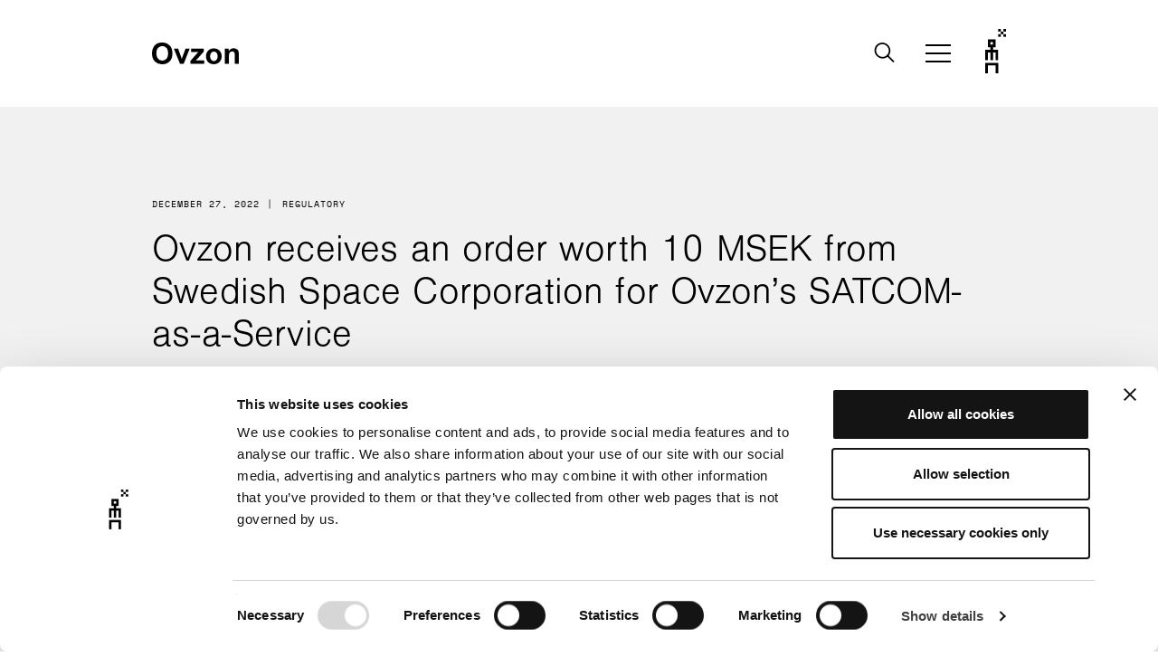

--- FILE ---
content_type: text/html; charset=UTF-8
request_url: https://www.ovzon.com/en/ovzon-receives-an-order-worth-10-msek-from-swedish-space-corporation-for-ovzons-satcom-as-a-service/
body_size: 15697
content:

<!doctype html>
<html lang="en-US">
<head>
        <meta charset="utf-8">
    <meta http-equiv="x-ua-compatible" content="ie=edge">
    <meta name="viewport" content="width=device-width, initial-scale=1">
    <link rel="icon" href="https://www.ovzon.com/en/wp-content/themes/ovzon/dist/images/favicon.png">
    <link href="https://www.ovzon.com/en/wp-content/themes/ovzon/dist/images/apple-touch-icon.png" rel="apple-touch-icon">
    <!--[if IE]><link rel="shortcut icon" href="https://www.ovzon.com/en/wp-content/themes/ovzon/dist/images/favicon.ico"><![endif]-->
    <link rel="manifest" href="https://www.ovzon.com/en/wp-content/themes/ovzon/assets/images/site.webmanifest">
    <link rel="mask-icon" href="https://www.ovzon.com/en/wp-content/themes/ovzon/assets/images/safari-pinned-tab.svg" color="#005bad">
    <meta name="msapplication-TileColor" content="#005bad">
    <meta name="msapplication-TileImage" content="https://www.ovzon.com/en/wp-content/themes/ovzon/assets/images/mstile-150x150.png">
    <meta name="theme-color" content="#ffffff">
    <title>Ovzon receives an order worth 10 MSEK from Swedish Space Corporation for Ovzon&#8217;s SATCOM-as-a-Service &#8211; Ovzon</title>
<meta name='robots' content='max-image-preview:large' />
	<style>img:is([sizes="auto" i], [sizes^="auto," i]) { contain-intrinsic-size: 3000px 1500px }</style>
	<script type="text/javascript">
/* <![CDATA[ */
window._wpemojiSettings = {"baseUrl":"https:\/\/s.w.org\/images\/core\/emoji\/16.0.1\/72x72\/","ext":".png","svgUrl":"https:\/\/s.w.org\/images\/core\/emoji\/16.0.1\/svg\/","svgExt":".svg","source":{"concatemoji":"https:\/\/www.ovzon.com\/en\/wp-includes\/js\/wp-emoji-release.min.js?ver=6.8.3"}};
/*! This file is auto-generated */
!function(s,n){var o,i,e;function c(e){try{var t={supportTests:e,timestamp:(new Date).valueOf()};sessionStorage.setItem(o,JSON.stringify(t))}catch(e){}}function p(e,t,n){e.clearRect(0,0,e.canvas.width,e.canvas.height),e.fillText(t,0,0);var t=new Uint32Array(e.getImageData(0,0,e.canvas.width,e.canvas.height).data),a=(e.clearRect(0,0,e.canvas.width,e.canvas.height),e.fillText(n,0,0),new Uint32Array(e.getImageData(0,0,e.canvas.width,e.canvas.height).data));return t.every(function(e,t){return e===a[t]})}function u(e,t){e.clearRect(0,0,e.canvas.width,e.canvas.height),e.fillText(t,0,0);for(var n=e.getImageData(16,16,1,1),a=0;a<n.data.length;a++)if(0!==n.data[a])return!1;return!0}function f(e,t,n,a){switch(t){case"flag":return n(e,"\ud83c\udff3\ufe0f\u200d\u26a7\ufe0f","\ud83c\udff3\ufe0f\u200b\u26a7\ufe0f")?!1:!n(e,"\ud83c\udde8\ud83c\uddf6","\ud83c\udde8\u200b\ud83c\uddf6")&&!n(e,"\ud83c\udff4\udb40\udc67\udb40\udc62\udb40\udc65\udb40\udc6e\udb40\udc67\udb40\udc7f","\ud83c\udff4\u200b\udb40\udc67\u200b\udb40\udc62\u200b\udb40\udc65\u200b\udb40\udc6e\u200b\udb40\udc67\u200b\udb40\udc7f");case"emoji":return!a(e,"\ud83e\udedf")}return!1}function g(e,t,n,a){var r="undefined"!=typeof WorkerGlobalScope&&self instanceof WorkerGlobalScope?new OffscreenCanvas(300,150):s.createElement("canvas"),o=r.getContext("2d",{willReadFrequently:!0}),i=(o.textBaseline="top",o.font="600 32px Arial",{});return e.forEach(function(e){i[e]=t(o,e,n,a)}),i}function t(e){var t=s.createElement("script");t.src=e,t.defer=!0,s.head.appendChild(t)}"undefined"!=typeof Promise&&(o="wpEmojiSettingsSupports",i=["flag","emoji"],n.supports={everything:!0,everythingExceptFlag:!0},e=new Promise(function(e){s.addEventListener("DOMContentLoaded",e,{once:!0})}),new Promise(function(t){var n=function(){try{var e=JSON.parse(sessionStorage.getItem(o));if("object"==typeof e&&"number"==typeof e.timestamp&&(new Date).valueOf()<e.timestamp+604800&&"object"==typeof e.supportTests)return e.supportTests}catch(e){}return null}();if(!n){if("undefined"!=typeof Worker&&"undefined"!=typeof OffscreenCanvas&&"undefined"!=typeof URL&&URL.createObjectURL&&"undefined"!=typeof Blob)try{var e="postMessage("+g.toString()+"("+[JSON.stringify(i),f.toString(),p.toString(),u.toString()].join(",")+"));",a=new Blob([e],{type:"text/javascript"}),r=new Worker(URL.createObjectURL(a),{name:"wpTestEmojiSupports"});return void(r.onmessage=function(e){c(n=e.data),r.terminate(),t(n)})}catch(e){}c(n=g(i,f,p,u))}t(n)}).then(function(e){for(var t in e)n.supports[t]=e[t],n.supports.everything=n.supports.everything&&n.supports[t],"flag"!==t&&(n.supports.everythingExceptFlag=n.supports.everythingExceptFlag&&n.supports[t]);n.supports.everythingExceptFlag=n.supports.everythingExceptFlag&&!n.supports.flag,n.DOMReady=!1,n.readyCallback=function(){n.DOMReady=!0}}).then(function(){return e}).then(function(){var e;n.supports.everything||(n.readyCallback(),(e=n.source||{}).concatemoji?t(e.concatemoji):e.wpemoji&&e.twemoji&&(t(e.twemoji),t(e.wpemoji)))}))}((window,document),window._wpemojiSettings);
/* ]]> */
</script>
<style id='wp-emoji-styles-inline-css' type='text/css'>

	img.wp-smiley, img.emoji {
		display: inline !important;
		border: none !important;
		box-shadow: none !important;
		height: 1em !important;
		width: 1em !important;
		margin: 0 0.07em !important;
		vertical-align: -0.1em !important;
		background: none !important;
		padding: 0 !important;
	}
</style>
<link rel='stylesheet' id='wp-block-library-css' href='https://www.ovzon.com/en/wp-includes/css/dist/block-library/style.min.css?ver=6.8.3' type='text/css' media='all' />
<style id='classic-theme-styles-inline-css' type='text/css'>
/*! This file is auto-generated */
.wp-block-button__link{color:#fff;background-color:#32373c;border-radius:9999px;box-shadow:none;text-decoration:none;padding:calc(.667em + 2px) calc(1.333em + 2px);font-size:1.125em}.wp-block-file__button{background:#32373c;color:#fff;text-decoration:none}
</style>
<style id='global-styles-inline-css' type='text/css'>
:root{--wp--preset--aspect-ratio--square: 1;--wp--preset--aspect-ratio--4-3: 4/3;--wp--preset--aspect-ratio--3-4: 3/4;--wp--preset--aspect-ratio--3-2: 3/2;--wp--preset--aspect-ratio--2-3: 2/3;--wp--preset--aspect-ratio--16-9: 16/9;--wp--preset--aspect-ratio--9-16: 9/16;--wp--preset--color--black: #000000;--wp--preset--color--cyan-bluish-gray: #abb8c3;--wp--preset--color--white: #ffffff;--wp--preset--color--pale-pink: #f78da7;--wp--preset--color--vivid-red: #cf2e2e;--wp--preset--color--luminous-vivid-orange: #ff6900;--wp--preset--color--luminous-vivid-amber: #fcb900;--wp--preset--color--light-green-cyan: #7bdcb5;--wp--preset--color--vivid-green-cyan: #00d084;--wp--preset--color--pale-cyan-blue: #8ed1fc;--wp--preset--color--vivid-cyan-blue: #0693e3;--wp--preset--color--vivid-purple: #9b51e0;--wp--preset--gradient--vivid-cyan-blue-to-vivid-purple: linear-gradient(135deg,rgba(6,147,227,1) 0%,rgb(155,81,224) 100%);--wp--preset--gradient--light-green-cyan-to-vivid-green-cyan: linear-gradient(135deg,rgb(122,220,180) 0%,rgb(0,208,130) 100%);--wp--preset--gradient--luminous-vivid-amber-to-luminous-vivid-orange: linear-gradient(135deg,rgba(252,185,0,1) 0%,rgba(255,105,0,1) 100%);--wp--preset--gradient--luminous-vivid-orange-to-vivid-red: linear-gradient(135deg,rgba(255,105,0,1) 0%,rgb(207,46,46) 100%);--wp--preset--gradient--very-light-gray-to-cyan-bluish-gray: linear-gradient(135deg,rgb(238,238,238) 0%,rgb(169,184,195) 100%);--wp--preset--gradient--cool-to-warm-spectrum: linear-gradient(135deg,rgb(74,234,220) 0%,rgb(151,120,209) 20%,rgb(207,42,186) 40%,rgb(238,44,130) 60%,rgb(251,105,98) 80%,rgb(254,248,76) 100%);--wp--preset--gradient--blush-light-purple: linear-gradient(135deg,rgb(255,206,236) 0%,rgb(152,150,240) 100%);--wp--preset--gradient--blush-bordeaux: linear-gradient(135deg,rgb(254,205,165) 0%,rgb(254,45,45) 50%,rgb(107,0,62) 100%);--wp--preset--gradient--luminous-dusk: linear-gradient(135deg,rgb(255,203,112) 0%,rgb(199,81,192) 50%,rgb(65,88,208) 100%);--wp--preset--gradient--pale-ocean: linear-gradient(135deg,rgb(255,245,203) 0%,rgb(182,227,212) 50%,rgb(51,167,181) 100%);--wp--preset--gradient--electric-grass: linear-gradient(135deg,rgb(202,248,128) 0%,rgb(113,206,126) 100%);--wp--preset--gradient--midnight: linear-gradient(135deg,rgb(2,3,129) 0%,rgb(40,116,252) 100%);--wp--preset--font-size--small: 13px;--wp--preset--font-size--medium: 20px;--wp--preset--font-size--large: 36px;--wp--preset--font-size--x-large: 42px;--wp--preset--spacing--20: 0.44rem;--wp--preset--spacing--30: 0.67rem;--wp--preset--spacing--40: 1rem;--wp--preset--spacing--50: 1.5rem;--wp--preset--spacing--60: 2.25rem;--wp--preset--spacing--70: 3.38rem;--wp--preset--spacing--80: 5.06rem;--wp--preset--shadow--natural: 6px 6px 9px rgba(0, 0, 0, 0.2);--wp--preset--shadow--deep: 12px 12px 50px rgba(0, 0, 0, 0.4);--wp--preset--shadow--sharp: 6px 6px 0px rgba(0, 0, 0, 0.2);--wp--preset--shadow--outlined: 6px 6px 0px -3px rgba(255, 255, 255, 1), 6px 6px rgba(0, 0, 0, 1);--wp--preset--shadow--crisp: 6px 6px 0px rgba(0, 0, 0, 1);}:where(.is-layout-flex){gap: 0.5em;}:where(.is-layout-grid){gap: 0.5em;}body .is-layout-flex{display: flex;}.is-layout-flex{flex-wrap: wrap;align-items: center;}.is-layout-flex > :is(*, div){margin: 0;}body .is-layout-grid{display: grid;}.is-layout-grid > :is(*, div){margin: 0;}:where(.wp-block-columns.is-layout-flex){gap: 2em;}:where(.wp-block-columns.is-layout-grid){gap: 2em;}:where(.wp-block-post-template.is-layout-flex){gap: 1.25em;}:where(.wp-block-post-template.is-layout-grid){gap: 1.25em;}.has-black-color{color: var(--wp--preset--color--black) !important;}.has-cyan-bluish-gray-color{color: var(--wp--preset--color--cyan-bluish-gray) !important;}.has-white-color{color: var(--wp--preset--color--white) !important;}.has-pale-pink-color{color: var(--wp--preset--color--pale-pink) !important;}.has-vivid-red-color{color: var(--wp--preset--color--vivid-red) !important;}.has-luminous-vivid-orange-color{color: var(--wp--preset--color--luminous-vivid-orange) !important;}.has-luminous-vivid-amber-color{color: var(--wp--preset--color--luminous-vivid-amber) !important;}.has-light-green-cyan-color{color: var(--wp--preset--color--light-green-cyan) !important;}.has-vivid-green-cyan-color{color: var(--wp--preset--color--vivid-green-cyan) !important;}.has-pale-cyan-blue-color{color: var(--wp--preset--color--pale-cyan-blue) !important;}.has-vivid-cyan-blue-color{color: var(--wp--preset--color--vivid-cyan-blue) !important;}.has-vivid-purple-color{color: var(--wp--preset--color--vivid-purple) !important;}.has-black-background-color{background-color: var(--wp--preset--color--black) !important;}.has-cyan-bluish-gray-background-color{background-color: var(--wp--preset--color--cyan-bluish-gray) !important;}.has-white-background-color{background-color: var(--wp--preset--color--white) !important;}.has-pale-pink-background-color{background-color: var(--wp--preset--color--pale-pink) !important;}.has-vivid-red-background-color{background-color: var(--wp--preset--color--vivid-red) !important;}.has-luminous-vivid-orange-background-color{background-color: var(--wp--preset--color--luminous-vivid-orange) !important;}.has-luminous-vivid-amber-background-color{background-color: var(--wp--preset--color--luminous-vivid-amber) !important;}.has-light-green-cyan-background-color{background-color: var(--wp--preset--color--light-green-cyan) !important;}.has-vivid-green-cyan-background-color{background-color: var(--wp--preset--color--vivid-green-cyan) !important;}.has-pale-cyan-blue-background-color{background-color: var(--wp--preset--color--pale-cyan-blue) !important;}.has-vivid-cyan-blue-background-color{background-color: var(--wp--preset--color--vivid-cyan-blue) !important;}.has-vivid-purple-background-color{background-color: var(--wp--preset--color--vivid-purple) !important;}.has-black-border-color{border-color: var(--wp--preset--color--black) !important;}.has-cyan-bluish-gray-border-color{border-color: var(--wp--preset--color--cyan-bluish-gray) !important;}.has-white-border-color{border-color: var(--wp--preset--color--white) !important;}.has-pale-pink-border-color{border-color: var(--wp--preset--color--pale-pink) !important;}.has-vivid-red-border-color{border-color: var(--wp--preset--color--vivid-red) !important;}.has-luminous-vivid-orange-border-color{border-color: var(--wp--preset--color--luminous-vivid-orange) !important;}.has-luminous-vivid-amber-border-color{border-color: var(--wp--preset--color--luminous-vivid-amber) !important;}.has-light-green-cyan-border-color{border-color: var(--wp--preset--color--light-green-cyan) !important;}.has-vivid-green-cyan-border-color{border-color: var(--wp--preset--color--vivid-green-cyan) !important;}.has-pale-cyan-blue-border-color{border-color: var(--wp--preset--color--pale-cyan-blue) !important;}.has-vivid-cyan-blue-border-color{border-color: var(--wp--preset--color--vivid-cyan-blue) !important;}.has-vivid-purple-border-color{border-color: var(--wp--preset--color--vivid-purple) !important;}.has-vivid-cyan-blue-to-vivid-purple-gradient-background{background: var(--wp--preset--gradient--vivid-cyan-blue-to-vivid-purple) !important;}.has-light-green-cyan-to-vivid-green-cyan-gradient-background{background: var(--wp--preset--gradient--light-green-cyan-to-vivid-green-cyan) !important;}.has-luminous-vivid-amber-to-luminous-vivid-orange-gradient-background{background: var(--wp--preset--gradient--luminous-vivid-amber-to-luminous-vivid-orange) !important;}.has-luminous-vivid-orange-to-vivid-red-gradient-background{background: var(--wp--preset--gradient--luminous-vivid-orange-to-vivid-red) !important;}.has-very-light-gray-to-cyan-bluish-gray-gradient-background{background: var(--wp--preset--gradient--very-light-gray-to-cyan-bluish-gray) !important;}.has-cool-to-warm-spectrum-gradient-background{background: var(--wp--preset--gradient--cool-to-warm-spectrum) !important;}.has-blush-light-purple-gradient-background{background: var(--wp--preset--gradient--blush-light-purple) !important;}.has-blush-bordeaux-gradient-background{background: var(--wp--preset--gradient--blush-bordeaux) !important;}.has-luminous-dusk-gradient-background{background: var(--wp--preset--gradient--luminous-dusk) !important;}.has-pale-ocean-gradient-background{background: var(--wp--preset--gradient--pale-ocean) !important;}.has-electric-grass-gradient-background{background: var(--wp--preset--gradient--electric-grass) !important;}.has-midnight-gradient-background{background: var(--wp--preset--gradient--midnight) !important;}.has-small-font-size{font-size: var(--wp--preset--font-size--small) !important;}.has-medium-font-size{font-size: var(--wp--preset--font-size--medium) !important;}.has-large-font-size{font-size: var(--wp--preset--font-size--large) !important;}.has-x-large-font-size{font-size: var(--wp--preset--font-size--x-large) !important;}
:where(.wp-block-post-template.is-layout-flex){gap: 1.25em;}:where(.wp-block-post-template.is-layout-grid){gap: 1.25em;}
:where(.wp-block-columns.is-layout-flex){gap: 2em;}:where(.wp-block-columns.is-layout-grid){gap: 2em;}
:root :where(.wp-block-pullquote){font-size: 1.5em;line-height: 1.6;}
</style>
<link rel='stylesheet' id='cryptx-styles-css' href='https://www.ovzon.com/en/wp-content/plugins/cryptx/css/cryptx.css?ver=4.0.4' type='text/css' media='all' />
<link rel='stylesheet' id='sage/css-css' href='https://www.ovzon.com/en/wp-content/themes/ovzon/dist/styles/main-da0caa48da.css' type='text/css' media='all' />
<script type="text/javascript" src="https://www.ovzon.com/en/wp-includes/js/jquery/jquery.min.js?ver=3.7.1" id="jquery-core-js"></script>
<script type="text/javascript" src="https://www.ovzon.com/en/wp-includes/js/jquery/jquery-migrate.min.js?ver=3.4.1" id="jquery-migrate-js"></script>
<script type="text/javascript" src="https://www.ovzon.com/en/wp-content/themes/ovzon/boxes/box-cookie-disclaimer/js/cookie-dismiss.js?v=1769246038&amp;ver=6.8.3" id="cookie_dismiss-js"></script>
<link rel="canonical" href="https://www.ovzon.com/en/ovzon-receives-an-order-worth-10-msek-from-swedish-space-corporation-for-ovzons-satcom-as-a-service/" />
<link rel='shortlink' href='https://www.ovzon.com/en/?p=7748' />
<style>
    body #cpt_info_box{
      display:none!important;
    }
    body #wpadminbar #wp-admin-bar-wp-logo .ab-item .ab-icon:before{
      content: ""!important;
      background: url(https://www.ovzon.com/en/wp-content/plugins/eklips-admin-lang-switcher/eklips.png);
      display: block;
      background-size: 21px;
      width: 21px;
      height: 21px;
    }
    body #wpadminbar #wp-admin-bar-site-name .ab-item:before{
      content: ""!important;
      background: url(https://www.ovzon.com/en/wp-content/plugins/eklips-admin-lang-switcher/flags/en.gif) !important;
      display: block;
      background-size: 16px 11px;
      width: 16px;
      height: 3px;
      margin-top: 8px;
    }

    @media only screen and (max-width: 782px) and (min-width: 600px){
      .wp-admin #wpadminbar #wp-admin-bar-wp-logo .ab-item .ab-icon:before{
        width: 30px;
        height: 30px;
        top: 8px;
        left: 10px;
        background-size: 30px;
      }
      body #wpadminbar #wp-admin-bar-site-name .ab-item:before{
        content: "\f102";
        top: 6px;
        left: 7px;
        background: none!important;
        width: auto;
        height: auto;
        margin-top: 0;
      }
    }

    @media only screen and (max-width: 599px){
      body #wpadminbar #wp-admin-bar-site-name .ab-item:before{
        content: "\f102";
        top: 6px;
        left: 7px;
        background: none!important;
        width: auto;
        height: auto;
        margin-top: 0;
      }
    }

    body .field_type-post_object select{
      width: 100%!important;
    }

    img.blavatar { display: none;}
    #wpadminbar .quicklinks li div.blavatar {display:none;}
    </style><meta name="description" content="Ovzon has today received, via their new partner Swedish Space Corporation (SSC), a first order for Ovzon’s SATCOM-as-a-Service. The initial contract covers a period during the first half of 2023. " />
<meta property="og:title" content="Ovzon receives an order worth 10 MSEK from Swedish Space Corporation for Ovzon's SATCOM-as-a-Service - Ovzon">
<meta property="og:description" content="Ovzon has today received, via their new partner Swedish Space Corporation (SSC), a first order for Ovzon’s SATCOM-as-a-Service. The initial contract covers a period during the first half of 2023. " />
<meta property="og:image" content="https://www.ovzon.com/en/wp-content/uploads/sites/4/2020/11/ovzon-logo-og-image.jpg">
<meta property="og:type" content="website" />
<meta property="og:site_name" content="Ovzon" />
<meta property="og:url" content="https://www.ovzon.com/en/ovzon-receives-an-order-worth-10-msek-from-swedish-space-corporation-for-ovzons-satcom-as-a-service" />
<meta name="twitter:card" content="summary_large_image">
<meta name="twitter:site" content="@">
<meta name="twitter:title" content="Ovzon receives an order worth 10 MSEK from Swedish Space Corporation for Ovzon's SATCOM-as-a-Service - Ovzon">
<meta name="twitter:description" content="Ovzon has today received, via their new partner Swedish Space Corporation (SSC), a first order for Ovzon’s SATCOM-as-a-Service. The initial contract covers a period during the first half of 2023. ">
<meta name="twitter:image" content="https://www.ovzon.com/en/wp-content/uploads/sites/4/2020/11/ovzon-logo-og-image.jpg">
     <style>
     #wpadminbar #wp-admin-bar-edaf_tables>.ab-item:before{
     	    content: '\f107';
     	    top: 2px;
     }
     </style>
<script type="text/javascript">
          var ajaxurl = "https://www.ovzon.com/en/wp-admin/admin-ajax.php";
        </script>    <script id="Cookiebot" src="https://consent.cookiebot.eu/uc.js" data-cbid="14a0c8e5-c3b0-496e-bbea-b74a37de8a77" data-blockingmode="auto" type="text/javascript"></script>
        <!-- Google Tag Manager -->
    <script>(function(w,d,s,l,i){w[l]=w[l]||[];w[l].push({'gtm.start':
            new Date().getTime(),event:'gtm.js'});var f=d.getElementsByTagName(s)[0],
          j=d.createElement(s),dl=l!='dataLayer'?'&l='+l:'';j.async=true;j.src=
          'https://www.googletagmanager.com/gtm.js?id='+i+dl;f.parentNode.insertBefore(j,f);
      })(window,document,'script','dataLayer','GTM-TN57CZ3');</script>
    <!-- End Google Tag Manager -->
    </head>
<body class="wp-singular post-template-default single single-post postid-7748 single-format-standard wp-theme-ovzon no-special have-social-module no-slider no-hero has-bottom-layout have-sidebar-right no-sidebar-left no-top-image">
    <!-- Google Tag Manager (noscript) -->
    <noscript><iframe src="https://www.googletagmanager.com/ns.html?id=GTM-TN57CZ3"
                      height="0" width="0" style="display:none;visibility:hidden"></iframe></noscript>
    <!-- End Google Tag Manager (noscript) -->
    <!--[if IE]>
<div class="alert alert-warning">
    You are using an <strong>outdated</strong> browser. Please <a href="http://browsehappy.com/">upgrade your
    browser</a> to improve your experience.</div>
<![endif]-->
<header class="header">
    <div class="container">
        <div class="header-left">

            <div id="logo" class="logo">
                <a href="https://www.ovzon.com/en/" rel="nofollow">
                    <svg xmlns="http://www.w3.org/2000/svg" xmlns:xlink="http://www.w3.org/1999/xlink" width="96.01"
                         height="24.27" viewBox="0 0 96.01 24.27">
                        <title>Ovzon logo</title>
                        <g clip-path="url(#a)">
                            <path d="M11.35,24.25a11,11,0,0,1-8.28-3.19C1,18.94,0,16,0,12.27a14.89,14.89,0,0,1,1.07-6A11.13,11.13,0,0,1,3.24,3a9.1,9.1,0,0,1,3-2.11,12.86,12.86,0,0,1,5-.93,11,11,0,0,1,8.26,3.22c2.05,2.13,3.1,5.14,3.1,8.94s-1,6.76-3.07,8.89A10.89,10.89,0,0,1,11.35,24.25Zm0-20.2a6.05,6.05,0,0,0-4.7,2C5.45,7.39,4.85,9.43,4.85,12.11a8.88,8.88,0,0,0,1.83,6,6,6,0,0,0,4.65,2.05,5.94,5.94,0,0,0,4.63-2c1.2-1.35,1.8-3.41,1.8-6.12S17.17,7.34,16,6a5.92,5.92,0,0,0-4.67-2ZM68.42,24.24a9.9,9.9,0,0,1-4.44-1,7.34,7.34,0,0,1-3.21-3.1,10.45,10.45,0,0,1-1.1-5,9.41,9.41,0,0,1,1.1-4.34,7.7,7.7,0,0,1,3.12-3.2,9.28,9.28,0,0,1,4.5-1.1A8.47,8.47,0,0,1,74.67,9a8.68,8.68,0,0,1,2.45,6.33,8.82,8.82,0,0,1-2.47,6.39,8.4,8.4,0,0,1-6.23,2.54Zm0-14.1a3.79,3.79,0,0,0-2.94,1.35,5.7,5.7,0,0,0-1.2,3.87,5.7,5.7,0,0,0,1.2,3.87,3.89,3.89,0,0,0,5.48.4,5,5,0,0,0,.4-.4,5.71,5.71,0,0,0,1.18-3.9,5.65,5.65,0,0,0-1.18-3.84A3.82,3.82,0,0,0,68.4,10.14ZM85.06,23.85H80.59v-17h4.16v2.5A6.9,6.9,0,0,1,93,7a4.52,4.52,0,0,1,1.86,1.37,4.9,4.9,0,0,1,.87,1.88,14,14,0,0,1,.25,3V23.85H91.53V15.18a13.75,13.75,0,0,0-.29-3.56,2.55,2.55,0,0,0-.93-1.26,2.68,2.68,0,0,0-1.56-.44,3.53,3.53,0,0,0-2.08.64,3.25,3.25,0,0,0-1.26,1.7,14.62,14.62,0,0,0-.35,3.9v7.69Zm-27.36,0H42.61v-3.5L49,13c1-1.19,1.81-2,2.3-2.54-.53,0-1.22.05-2,.06l-6,0V6.86h14v3.19l-6.46,7.48L48.47,20c1.26-.07,2-.11,2.31-.11H57.7v4ZM35,23.85h-4l-6.81-17h4.69L32,15.53l.93,2.9c.23-.71.4-1.21.46-1.45.16-.51.32-1,.48-1.44l3.21-8.67h4.6L35,23.85Z"
                                  transform="translate(0.01 0.01)" fill="#fff"/>
                        </g>
                    </svg>
                </a>
            </div>

        </div>

        
        <div class="header-right">
            
            <button type="button" id="search-btn"></button>

            <button type="button" name="button" id="drop-menu-btn" aria-haspopup="menu"
                    aria-label="Mobile menu" aria-expanded="false">
                <span>
                    <span></span>
                    <span></span>
                </span>
            </button>

            <div class="ovzon-man">
                <svg xmlns="http://www.w3.org/2000/svg" width="23.324" height="49.48" viewBox="0 0 23.324 49.48">
                    <g id="ovzon_man" data-name="ovzon man" transform="translate(0 0)">
                        <path id="Fill_1" data-name="Fill 1"
                              d="M8.747,23.286H5.83V14.552H2.916v8.733H0V11.641H5.83V8.731H2.916V0h8.746V8.731H8.747v2.91h5.83V23.284H11.662V14.552H8.747v8.733ZM5.83,2.911V5.822H8.746V2.911Z"
                              transform="translate(0 11.644)" fill="#fff"/>
                        <path id="Fill_2" data-name="Fill 2" d="M0,0V11.641H2.916V2.911h8.745v8.73h2.917V0Z"
                              transform="translate(0 37.84)" fill="#fff"/>
                        <path id="Fill_3" data-name="Fill 3" d="M0,2.911H2.916V0H0Z" transform="translate(14.578 5.822)"
                              fill="#fff"/>
                        <path id="Fill_4" data-name="Fill 4" d="M0,2.911H2.915V0H0Z" transform="translate(20.409 5.822)"
                              fill="#fff"/>
                        <path id="Fill_5" data-name="Fill 5" d="M0,2.911H2.915V0H0Z" transform="translate(14.577 0)"
                              fill="#fff"/>
                        <path id="Fill_6" data-name="Fill 6" d="M0,2.911H2.915V0H0Z" transform="translate(20.409 0)"
                              fill="#fff"/>
                        <path id="Fill_7" data-name="Fill 7" d="M0,2.911H2.916V0H0Z" transform="translate(17.493 2.911)"
                              fill="#fff"/>
                    </g>
                </svg>
            </div>
        </div>

    </div>
</header>

<nav class="nav-primary drop-menu">
    <div class="container drop-menu-container">
        <div class="menu-top-navigation-container">
            


        <ul id="menu-top-navigation" class="nav main-nav megamenu-container">

            
        
            <li class="megamenu-item menu-item menu-item-type-taxonomy menu-item-object-category menu-item-0 main-menu-item current-blog-id-4 has-submenu has-columns">
                                    <a class="main-menu-link menu-link have-link"
                                             href="https://www.ovzon.com/en/section/satcom-as-a-service-offerings/"><span>SATCOM-as-a-Service offerings</span>                    </a>
                    
                        
                    
<!--                    <span class="expander"></span>-->
                    <div class="sub_dropdown_wrap no-module">
                        <div class="sub_dropdown_wrapper">


                            
                            <div class="sub-menu-container">


                                
<!--                                <div class="sub-menu-title">--><!--<div class="close-menu"></div></div>-->

                                
                                                            <ul class="clearfix items-container sub_dropdown" data-mh="menu-item">
                                    <li class="menu-item-description"></li>
                                                                        
                                        <li class="mega_columns col-1 column-container"
                                            data-mh="column-divider">

                                            
        
        <div class="menu-item menu-item-column menu-item-depth-0 menu-item-type-custom menu-item-object-custom menu-item--1 0">

                                <a class="menu-link have-link"
                                             href="https://www.ovzon.com/en/section/satcom-as-a-service-offerings/#ovzon-orion-1"><span>Ovzon Orion</span>                    </a>
                    
        
            
        </div>

    
        <div class="menu-item menu-item-column menu-item-depth-0 menu-item-type-custom menu-item-object-custom menu-item-1 0">

                                <a class="menu-link have-link"
                                             href="https://www.ovzon.com/en/section/satcom-as-a-service-offerings/#ovzon-pegasus-1"><span>Ovzon Pegasus</span>                    </a>
                    
        
            
        </div>

    
        <div class="menu-item menu-item-column menu-item-depth-0 menu-item-type-custom menu-item-object-custom menu-item-2 0">

                                <a class="menu-link have-link"
                                             href="https://www.ovzon.com/en/section/satcom-as-a-service-offerings/#ovzon-hero-1"><span>Ovzon Hero</span>                    </a>
                    
        
            
        </div>

    
        <div class="menu-item menu-item-column menu-item-depth-0 menu-item-type-custom menu-item-object-custom menu-item-3 0">

                                <a class="menu-link have-link"
                                             href="https://www.ovzon.com/en/section/satcom-as-a-service-offerings/#ovzon-go-1"><span>Ovzon Go</span>                    </a>
                    
        
            
        </div>

    
        <div class="menu-item menu-item-column menu-item-depth-0 menu-item-type-custom menu-item-object-custom menu-item-4 0">

                                <a class="menu-link have-link"
                                             href="https://www.ovzon.com/en/section/satcom-as-a-service-offerings/#ovzon-plus-1"><span>Ovzon Plus</span>                    </a>
                    
        
            
        </div>

    
        
                                        </li>
                                                                    </ul>
                                                        </div>
                        </div>
                    </div>
                                                <ul class="sub-main-items">
        
            <li class="megamenu-item menu-item menu-item-type-taxonomy menu-item-object-category menu-item-1 main-menu-item current-blog-id-4">
                                    <a class="main-menu-link menu-link have-link"
                                             href="https://www.ovzon.com/en/section/ovzon-3/"><span>Ovzon 3</span>                    </a>
                    
                                                                                    </li>
        
    </ul><ul class="sub-main-items">
        
            <li class="megamenu-item menu-item menu-item-type-taxonomy menu-item-object-category menu-item-2 main-menu-item current-blog-id-4">
                                    <a class="main-menu-link menu-link have-link"
                                             href="https://www.ovzon.com/en/section/ovzon-3-launch/"><span>Ovzon 3 Launch</span>                    </a>
                    
                                                                                    </li>
        
    </ul><ul class="sub-main-items">
        
            <li class="megamenu-item menu-item menu-item-type-taxonomy menu-item-object-category menu-item-3 main-menu-item current-blog-id-4 has-submenu has-columns">
                                    <a class="main-menu-link menu-link have-link"
                                             href="https://www.ovzon.com/en/section/ovzon-terminals/"><span>Ovzon Terminals</span>                    </a>
                    
                        
                    
<!--                    <span class="expander"></span>-->
                    <div class="sub_dropdown_wrap no-module">
                        <div class="sub_dropdown_wrapper">


                            
                            <div class="sub-menu-container">


                                
<!--                                <div class="sub-menu-title">--><!--<div class="close-menu"></div></div>-->

                                
                                                            <ul class="clearfix items-container sub_dropdown" data-mh="menu-item">
                                    <li class="menu-item-description"></li>
                                                                        
                                        <li class="mega_columns col-1 column-container"
                                            data-mh="column-divider">

                                            
        
        <div class="menu-item menu-item-column menu-item-depth-0 menu-item-type-taxonomy menu-item-object-category menu-item--1 0">

                                <a class="menu-link have-link"
                                             href="https://www.ovzon.com/en/section/ovzon-terminals/ovzon-otp-t7/"><span>Ovzon T7 OTP</span>                    </a>
                    
        
            
        </div>

    
        <div class="menu-item menu-item-column menu-item-depth-0 menu-item-type-taxonomy menu-item-object-category menu-item-1 0">

                                <a class="menu-link have-link"
                                             href="https://www.ovzon.com/en/section/ovzon-terminals/ovzon-otp-t6/"><span>Ovzon T6 OTP</span>                    </a>
                    
        
            
        </div>

    
        <div class="menu-item menu-item-column menu-item-depth-0 menu-item-type-taxonomy menu-item-object-category menu-item-2 0">

                                <a class="menu-link have-link"
                                             href="https://www.ovzon.com/en/section/ovzon-terminals/ovzon-p20-otm/"><span>Ovzon P20 OTM</span>                    </a>
                    
        
            
        </div>

    
        <div class="menu-item menu-item-column menu-item-depth-0 menu-item-type-taxonomy menu-item-object-category menu-item-3 0">

                                <a class="menu-link have-link"
                                             href="https://www.ovzon.com/en/section/ovzon-terminals/ovzon-p30-otm/"><span>Ovzon P30 OTM</span>                    </a>
                    
        
            
        </div>

    
        
                                        </li>
                                                                    </ul>
                                                        </div>
                        </div>
                    </div>
                                                                            </li>
        
    </ul><ul class="sub-main-items">
        
            <li class="megamenu-item menu-item menu-item-type-taxonomy menu-item-object-category menu-item-4 main-menu-item current-blog-id-4">
                                    <a class="main-menu-link menu-link have-link"
                                             href="https://www.ovzon.com/en/section/our-partners/"><span>Our Partners</span>                    </a>
                    
                                                                                    </li>
        
    </ul>                            </li>
                        
            <li class="megamenu-item menu-item menu-item-type-taxonomy menu-item-object-category menu-item-5 main-menu-item current-blog-id-4 has-submenu has-columns">
                                    <a class="main-menu-link menu-link have-link"
                                             href="https://www.ovzon.com/en/section/applications/"><span>Applications</span>                    </a>
                    
                        
                    
<!--                    <span class="expander"></span>-->
                    <div class="sub_dropdown_wrap no-module">
                        <div class="sub_dropdown_wrapper">


                            
                            <div class="sub-menu-container">


                                
<!--                                <div class="sub-menu-title">--><!--<div class="close-menu"></div></div>-->

                                
                                                            <ul class="clearfix items-container sub_dropdown" data-mh="menu-item">
                                    <li class="menu-item-description"></li>
                                                                        
                                        <li class="mega_columns col-1 column-container"
                                            data-mh="column-divider">

                                            
        
        <div class="menu-item menu-item-column menu-item-depth-0 menu-item-type-taxonomy menu-item-object-category menu-item--1 0">

                                <a class="menu-link have-link"
                                             href="https://www.ovzon.com/en/section/applications/government-applications/"><span>Government Applications</span>                    </a>
                    
        
            
        </div>

    
        <div class="menu-item menu-item-column menu-item-depth-0 menu-item-type-taxonomy menu-item-object-category menu-item-1 0">

                                <a class="menu-link have-link"
                                             href="https://www.ovzon.com/en/section/applications/commercial/"><span>Commercial Applications</span>                    </a>
                    
        
            
        </div>

    
        
                                        </li>
                                                                    </ul>
                                                        </div>
                        </div>
                    </div>
                                                <ul class="sub-main-items">
        
            <li class="megamenu-item menu-item menu-item-type-taxonomy menu-item-object-category menu-item-6 main-menu-item current-blog-id-4 has-submenu has-columns">
                                    <a class="main-menu-link menu-link have-link"
                                             href="https://www.ovzon.com/en/section/about-ovzon/"><span>About Ovzon</span>                    </a>
                    
                        
                    
<!--                    <span class="expander"></span>-->
                    <div class="sub_dropdown_wrap no-module">
                        <div class="sub_dropdown_wrapper">


                            
                            <div class="sub-menu-container">


                                
<!--                                <div class="sub-menu-title">--><!--<div class="close-menu"></div></div>-->

                                
                                                            <ul class="clearfix items-container sub_dropdown" data-mh="menu-item">
                                    <li class="menu-item-description"></li>
                                                                        
                                        <li class="mega_columns col-1 column-container"
                                            data-mh="column-divider">

                                            
        
        <div class="menu-item menu-item-column menu-item-depth-0 menu-item-type-post menu-item-object-post menu-item--1 0">

                                <a class="menu-link have-link"
                                             href="https://www.ovzon.com/en/company-in-brief/"><span>Company in brief</span>                    </a>
                    
        
            
        </div>

    
        <div class="menu-item menu-item-column menu-item-depth-0 menu-item-type-post menu-item-object-post menu-item-1 0">

                                <a class="menu-link have-link"
                                             href="https://www.ovzon.com/en/strategy/"><span>Strategy</span>                    </a>
                    
        
            
        </div>

    
        <div class="menu-item menu-item-column menu-item-depth-0 menu-item-type-post menu-item-object-post menu-item-2 0">

                                <a class="menu-link have-link"
                                             href="https://www.ovzon.com/en/organization/"><span>Organization</span>                    </a>
                    
        
            
        </div>

    
        <div class="menu-item menu-item-column menu-item-depth-0 menu-item-type-post menu-item-object-post menu-item-3 0">

                                <a class="menu-link have-link"
                                             href="https://www.ovzon.com/en/iso-9001_2015-certification/"><span>ISO 9001:2015 Certification</span>                    </a>
                    
        
            
        </div>

    
        <div class="menu-item menu-item-column menu-item-depth-0 menu-item-type-post menu-item-object-post menu-item-4 0">

                                <a class="menu-link have-link"
                                             href="https://www.ovzon.com/en/career/"><span>Career</span>                    </a>
                    
        
            
        </div>

    
        
                                        </li>
                                                                    </ul>
                                                        </div>
                        </div>
                    </div>
                                                                            </li>
        
    </ul>                            </li>
                        
            <li class="megamenu-item menu-item menu-item-type-custom menu-item-object-custom menu-item-7 main-menu-item current-blog-id-4 has-submenu has-columns">
                                    <a class="main-menu-link menu-link have-link"
                                             href="https://www.ovzon.com/en/section/sustainability-in-space/"><span>Sustainability</span>                    </a>
                    
                        
                    
<!--                    <span class="expander"></span>-->
                    <div class="sub_dropdown_wrap no-module">
                        <div class="sub_dropdown_wrapper">


                            
                            <div class="sub-menu-container">


                                
<!--                                <div class="sub-menu-title">--><!--<div class="close-menu"></div></div>-->

                                
                                                            <ul class="clearfix items-container sub_dropdown" data-mh="menu-item">
                                    <li class="menu-item-description"></li>
                                                                        
                                        <li class="mega_columns col-1 column-container"
                                            data-mh="column-divider">

                                            
        
        <div class="menu-item menu-item-column menu-item-depth-0 menu-item-type-taxonomy menu-item-object-category menu-item--1 0">

                                <a class="menu-link have-link"
                                             href="https://www.ovzon.com/en/section/sustainability-at-ovzon/"><span>Sustainability at Ovzon</span>                    </a>
                    
        
            
        </div>

    
        <div class="menu-item menu-item-column menu-item-depth-0 menu-item-type-taxonomy menu-item-object-category menu-item-1 0">

                                <a class="menu-link have-link"
                                             href="https://www.ovzon.com/en/section/sustainability-at-ovzon/focus-areas/"><span>Focus areas</span>                    </a>
                    
        
            
        </div>

    
        <div class="menu-item menu-item-column menu-item-depth-0 menu-item-type-taxonomy menu-item-object-category menu-item-2 0">

                                <a class="menu-link have-link"
                                             href="https://www.ovzon.com/en/section/sustainability-at-ovzon/environmental-responsibility/"><span>Environmental responsibility</span>                    </a>
                    
        
            
        </div>

    
        <div class="menu-item menu-item-column menu-item-depth-0 menu-item-type-taxonomy menu-item-object-category menu-item-3 0">

                                <a class="menu-link have-link"
                                             href="https://www.ovzon.com/en/section/sustainability-at-ovzon/space-debris/"><span>Space debris</span>                    </a>
                    
        
            
        </div>

    
        <div class="menu-item menu-item-column menu-item-depth-0 menu-item-type-taxonomy menu-item-object-category menu-item-4 0">

                                <a class="menu-link have-link"
                                             href="https://www.ovzon.com/en/section/sustainability-at-ovzon/social-responsibility/"><span>Social responsibility</span>                    </a>
                    
        
            
        </div>

    
        <div class="menu-item menu-item-column menu-item-depth-0 menu-item-type-taxonomy menu-item-object-category menu-item-5 0">

                                <a class="menu-link have-link"
                                             href="https://www.ovzon.com/en/section/sustainability-at-ovzon/an-attractive-employer/"><span>An attractive employer</span>                    </a>
                    
        
            
        </div>

    
        <div class="menu-item menu-item-column menu-item-depth-0 menu-item-type-taxonomy menu-item-object-category menu-item-6 0">

                                <a class="menu-link have-link"
                                             href="https://www.ovzon.com/en/section/sustainability-at-ovzon/responsible-business/"><span>Responsible business</span>                    </a>
                    
        
            
        </div>

    
        
                                        </li>
                                                                    </ul>
                                                        </div>
                        </div>
                    </div>
                                                <ul class="sub-main-items">
        
            <li class="megamenu-item menu-item menu-item-type-taxonomy menu-item-object-category menu-item-8 main-menu-item current-blog-id-4 has-submenu has-columns">
                                    <a class="main-menu-link menu-link have-link"
                                             href="https://www.ovzon.com/en/section/resources/"><span>Resources</span>                    </a>
                    
                        
                    
<!--                    <span class="expander"></span>-->
                    <div class="sub_dropdown_wrap no-module">
                        <div class="sub_dropdown_wrapper">


                            
                            <div class="sub-menu-container">


                                
<!--                                <div class="sub-menu-title">--><!--<div class="close-menu"></div></div>-->

                                
                                                            <ul class="clearfix items-container sub_dropdown" data-mh="menu-item">
                                    <li class="menu-item-description"></li>
                                                                        
                                        <li class="mega_columns col-1 column-container"
                                            data-mh="column-divider">

                                            
        
        <div class="menu-item menu-item-column menu-item-depth-0 menu-item-type-taxonomy menu-item-object-category menu-item--1 0">

                                <a class="menu-link have-link"
                                             href="https://www.ovzon.com/en/section/resources/knowledge-center/"><span>Knowledge center</span>                    </a>
                    
        
            
        </div>

    
        <div class="menu-item menu-item-column menu-item-depth-0 menu-item-type-post menu-item-object-post menu-item-1 0">

                                <a class="menu-link have-link"
                                             href="https://www.ovzon.com/en/ovzon-3-makes-higher-data-speeds-and-new-services-possible/"><span>The story of Ovzon 3</span>                    </a>
                    
        
            
        </div>

    
        
                                        </li>
                                                                    </ul>
                                                        </div>
                        </div>
                    </div>
                                                                            </li>
        
    </ul>                            </li>
                        
            <li class="megamenu-item menu-item menu-item-type-taxonomy menu-item-object-category menu-item-9 main-menu-item current-menu-item current-blog-id-4 has-submenu has-columns">
                                    <a class="main-menu-link menu-link have-link"
                                             href="https://www.ovzon.com/en/section/investors/"><span>Investors</span>                    </a>
                    
                        
                    
<!--                    <span class="expander"></span>-->
                    <div class="sub_dropdown_wrap no-module">
                        <div class="sub_dropdown_wrapper">


                            
                            <div class="sub-menu-container">


                                
<!--                                <div class="sub-menu-title">--><!--<div class="close-menu"></div></div>-->

                                
                                                            <ul class="clearfix items-container sub_dropdown" data-mh="menu-item">
                                    <li class="menu-item-description"></li>
                                                                        
                                        <li class="mega_columns col-1 column-container"
                                            data-mh="column-divider">

                                            
        
        <div class="menu-item menu-item-column menu-item-depth-0 menu-item-type-custom menu-item-object-custom menu-item--1 0">

                                <a target="_blank" class="menu-link have-link"
                                             href="https://ovzon.events.inderes.com/cmd-2025/"><span>Capital Markets Day 2025</span>                    </a>
                    
        
            
        </div>

    
        <div class="menu-item menu-item-column menu-item-depth-0 menu-item-type-post menu-item-object-post menu-item-1 has_subitems 0">

                                <a class="menu-link have-link"
                                             href="https://www.ovzon.com/en/the-share/"><span>The share</span>                    </a>
                    
                    <span class="expander"></span>
        
                            <div class="item-children">
                    
        
        <div class="menu-item menu-item-column menu-item-depth-1 menu-item-type-post menu-item-object-post menu-item-2 1">

                                <a class="menu-link have-link"
                                             href="https://www.ovzon.com/en/share-capital-development/"><span>Share capital development</span>                    </a>
                    
        
            
        </div>

    
        <div class="menu-item menu-item-column menu-item-depth-1 menu-item-type-post menu-item-object-post menu-item-3 1">

                                <a class="menu-link have-link"
                                             href="https://www.ovzon.com/en/dividend-dividend-policy/"><span>Dividend & dividend policy</span>                    </a>
                    
        
            
        </div>

    
        <div class="menu-item menu-item-column menu-item-depth-1 menu-item-type-post menu-item-object-post menu-item-4 1">

                                <a class="menu-link have-link"
                                             href="https://www.ovzon.com/en/ownership-structure/"><span>Ownership structure</span>                    </a>
                    
        
            
        </div>

    
        <div class="menu-item menu-item-column menu-item-depth-1 menu-item-type-post menu-item-object-post menu-item-5 1">

                                <a class="menu-link have-link"
                                             href="https://www.ovzon.com/en/analyst-coverage/"><span>Analyst coverage</span>                    </a>
                    
        
            
        </div>

    
                        </div>
            
        </div>

    
        
                                        </li>
                                    
                                        <li class="mega_columns col-2 column-container"
                                            data-mh="column-divider">

                                            
        
        <div class="menu-item menu-item-column menu-item-depth-0 menu-item-type-taxonomy menu-item-object-category menu-item--1 0">

                                <a class="menu-link have-link"
                                             href="https://www.ovzon.com/en/section/investors/financial-reports-presentations/"><span>Financial reports & presentations</span>                    </a>
                    
        
            
        </div>

    
        <div class="menu-item menu-item-column menu-item-depth-0 menu-item-type-taxonomy menu-item-object-category menu-item-1 0">

                                <a class="current-menu-link menu-link have-link"
                                             href="https://www.ovzon.com/en/section/investors/press-releases/"><span>Press releases</span>                    </a>
                    
        
            
        </div>

    
        <div class="menu-item menu-item-column menu-item-depth-0 menu-item-type-post menu-item-object-post menu-item-2 0">

                                <a class="menu-link have-link"
                                             href="https://www.ovzon.com/en/calendar/"><span>Financial calendar</span>                    </a>
                    
        
            
        </div>

    
        <div class="menu-item menu-item-column menu-item-depth-0 menu-item-type-post menu-item-object-post menu-item-3 0">

                                <a class="menu-link have-link"
                                             href="https://www.ovzon.com/en/prospectus-investors/"><span>Prospectus</span>                    </a>
                    
        
            
        </div>

    
        <div class="menu-item menu-item-column menu-item-depth-0 menu-item-type-post menu-item-object-post menu-item-4 0">

                                <a class="menu-link have-link"
                                             href="https://www.ovzon.com/en/ir-contact/"><span>IR contacts</span>                    </a>
                    
        
            
        </div>

    
        
                                        </li>
                                                                    </ul>
                                                        </div>
                        </div>
                    </div>
                                                <ul class="sub-main-items">
        
            <li class="megamenu-item menu-item menu-item-type-post menu-item-object-post menu-item-10 main-menu-item current-blog-id-4">
                                    <a class="main-menu-link menu-link have-link"
                                             href="https://www.ovzon.com/en/subscribe-to-news/"><span>Subscribe to news</span>                    </a>
                    
                                                                                    </li>
        
    </ul>                            </li>
                        
            <li class="megamenu-item menu-item menu-item-type-taxonomy menu-item-object-category menu-item-11 main-menu-item current-blog-id-4 has-submenu has-columns">
                                    <a class="main-menu-link menu-link have-link"
                                             href="https://www.ovzon.com/en/section/governance/"><span>Governance</span>                    </a>
                    
                        
                    
<!--                    <span class="expander"></span>-->
                    <div class="sub_dropdown_wrap no-module">
                        <div class="sub_dropdown_wrapper">


                            
                            <div class="sub-menu-container">


                                
<!--                                <div class="sub-menu-title">--><!--<div class="close-menu"></div></div>-->

                                
                                                            <ul class="clearfix items-container sub_dropdown" data-mh="menu-item">
                                    <li class="menu-item-description"></li>
                                                                        
                                        <li class="mega_columns col-1 column-container"
                                            data-mh="column-divider">

                                            
        
        <div class="menu-item menu-item-column menu-item-depth-0 menu-item-type-post menu-item-object-post menu-item--1 0">

                                <a class="menu-link have-link"
                                             href="https://www.ovzon.com/en/corporate-governance-reports/"><span>Corporate governance reports</span>                    </a>
                    
        
            
        </div>

    
        <div class="menu-item menu-item-column menu-item-depth-0 menu-item-type-post menu-item-object-post menu-item-1 0">

                                <a class="menu-link have-link"
                                             href="https://www.ovzon.com/en/general-meeting/"><span>General meeting</span>                    </a>
                    
        
            
        </div>

    
        <div class="menu-item menu-item-column menu-item-depth-0 menu-item-type-taxonomy menu-item-object-category menu-item-2 0">

                                <a class="menu-link have-link"
                                             href="https://www.ovzon.com/en/section/governance/general-meetings/"><span>General Meetings</span>                    </a>
                    
        
            
        </div>

    
        
                                        </li>
                                    
                                        <li class="mega_columns col-2 column-container"
                                            data-mh="column-divider">

                                            
        
        <div class="menu-item menu-item-column menu-item-depth-0 menu-item-type-post menu-item-object-post menu-item--1 0">

                                <a class="menu-link have-link"
                                             href="https://www.ovzon.com/en/nomination-committee/"><span>Nomination committee</span>                    </a>
                    
        
            
        </div>

    
        <div class="menu-item menu-item-column menu-item-depth-0 menu-item-type-post menu-item-object-post menu-item-1 0">

                                <a class="menu-link have-link"
                                             href="https://www.ovzon.com/en/board/"><span>Board</span>                    </a>
                    
        
            
        </div>

    
        <div class="menu-item menu-item-column menu-item-depth-0 menu-item-type-post menu-item-object-post menu-item-2 0">

                                <a class="menu-link have-link"
                                             href="https://www.ovzon.com/en/management-corporate-governance/"><span>Management</span>                    </a>
                    
        
            
        </div>

    
        
                                        </li>
                                    
                                        <li class="mega_columns col-3 column-container"
                                            data-mh="column-divider">

                                            
        
        <div class="menu-item menu-item-column menu-item-depth-0 menu-item-type-post menu-item-object-post menu-item--1 0">

                                <a class="menu-link have-link"
                                             href="https://www.ovzon.com/en/remuneration/"><span>Remuneration</span>                    </a>
                    
        
            
        </div>

    
        <div class="menu-item menu-item-column menu-item-depth-0 menu-item-type-post menu-item-object-post menu-item-1 0">

                                <a class="menu-link have-link"
                                             href="https://www.ovzon.com/en/auditor/"><span>Auditor</span>                    </a>
                    
        
            
        </div>

    
        <div class="menu-item menu-item-column menu-item-depth-0 menu-item-type-post menu-item-object-post menu-item-2 0">

                                <a class="menu-link have-link"
                                             href="https://www.ovzon.com/en/articles-of-association/"><span>Articles of association</span>                    </a>
                    
        
            
        </div>

    
        
                                        </li>
                                                                    </ul>
                                                        </div>
                        </div>
                    </div>
                                                <ul class="sub-main-items">
        
            <li class="megamenu-item menu-item menu-item-type-taxonomy menu-item-object-category menu-item-12 main-menu-item current-blog-id-4">
                                    <a class="main-menu-link menu-link have-link"
                                             href="https://www.ovzon.com/en/section/bolagsstyrning/"><span>Governance (Swedish version)</span>                    </a>
                    
                                                                                    </li>
        
    </ul><ul class="sub-main-items">
        
            <li class="megamenu-item menu-item menu-item-type-taxonomy menu-item-object-category menu-item-13 main-menu-item current-blog-id-4">
                                    <a class="main-menu-link menu-link have-link"
                                             href="https://www.ovzon.com/en/section/contacts/"><span>Contacts</span>                    </a>
                    
                                                                                    </li>
        
    </ul>                            </li>
                        
    
        </ul>
                </div>
    </div>
    <div class="search-overlay">
        <div class="container">
            
    <form role="search" method="get" class="search-form" action="https://www.ovzon.com/en/">
        <label>
            <span class="screen-reader-text">Search for:</span>
            <input id="searchForm" type="search" class="search-field"
                   placeholder="Search"
                   value="" name="s"/>
           <button type="submit" class="search-button" aria-label="Search button"></button>
            <button type="button" class="clear-search" onclick="jQuery('.search-field').val('')">Clear search</button>
        </label>
    </form>
        </div>
    </div>
</nav>

<div id="content" class="content-wrap">

    
    <div class="page-header title-white" >
        <div class="container">
            
                <div class="post-meta">
        
                    <div class="date-time"><span class="date">December 27, 2022</span></div>
                <span class="regulatory-container">Regulatory</span>    </div>
            
            
                <h1>Ovzon receives an order worth 10 MSEK from Swedish Space Corporation for Ovzon&#8217;s SATCOM-as-a-Service</h1>
            
            
                    </div>
    </div>

        
    <div class="wrap container" role="document">

        <div class="content row">
            <main class="main">

                <div class="main-content">

                    	
                    <div class="main-content-wrapper">



                            <article class="post-7748 post type-post status-publish format-standard hentry category-press-releases category-pressmeddelanden">
        <div class="content-container">
            <div class="content-inner">

                <div class="entry-content">
                    <div class="introtext">
<p><span><span><span><span><span>Ovzon has today received, via their new partner <strong>Swedish Space Corporation (SSC)</strong>, a first order for Ovzon’s SATCOM-as-a-Service. The initial contract covers a period during the first half of 2023.&nbsp; </span></span></span></span></span></p>
</div>
<p><span><span><span><span><span>Ovzon’s SATCOM-as-a-Service is the markets leading integrated solution. It combines Ovzon’s ultra-small mobile satellite terminals, highly resilient and high-performance satellite networks, and the best-in-industry service and support from Ovzon’s Network Operations Center (NOC). </span></span></span></span></span></p>
<p><span><span><span><span><span>With this contract, Ovzon deepens its collaboration with SSC, which acts both as the main party in the dialogue with customers, mainly within the Swedish government, and as a partner in the delivery of the service. Both are important parts of the end-to-end solution that has now been created to meet the specific and critical needs of these end customers.</span></span></span></span></span></p>
<p><span><span><span><span><span>“We are very happy and proud to receive this first order in collaboration with SSC.&nbsp;</span></span></span></span></span><span><span><span><span><span>We provide the customer with a world-leading all-Swedish and highly efficient satellite communication service based on Swedish technology and innovation. The service enables a new level of capability needed in a world of heightened geopolitical unrest. Of course, we also hope for continued cooperation around our satellite Ovzon 3 and its unique features with increased mobility, performance, and resiliency. Ovzon 3 will further strengthen the ability of customers who must be able to conduct vital societal functions and protect critical infrastructure during operations in complex and vulnerable situations”, says Per Norén, CEO of Ovzon.</span></span></span></span></span></p>
<p><strong><span>For further information, please contact:</span></strong><br />
<span>Per Norén, CEO, <a href="&#109;ai&#108;to:p&#110;&#111;&#64;ovz&#111;n&#46;&#99;&#111;&#109;">pn&#111;&#64;&#111;v&#122;&#111;n.com</a>, +1 206 931 7232</span></p>
                </div>

                <div class="related-container">
                                        
<section class="related related-documents">
    <h3>Documents</h3>
    <ul class="documents-list">

        
                                <li class="ext-pdf">
                <a target="_blank" href="https://www.ovzon.com/en/wp-content/uploads/sites/4/2022/12/wkr0006-1.pdf"><div>Ovzon receives order from SSC for Ovzons SATCOM-as-a-Service _ENG_20221227</div>
                                            <span class="language">English</span>
                                                                <span class="date">December 27, 2022</span>
                                    </a>
            </li>
        
    </ul>
</section>                </div>

                                                        <div class="back-to-category">
                        <div class="read-more-container">
                            <a class="btn-back" href="https://www.ovzon.com/en/section/investors/press-releases/">Back to Press releases</a>
                        </div>
                    </div>
                            </div>
                    </div>

    </article>

                    </div>

                </div>
                <aside class="sidebar sidebar-right">
    
<nav class="nav-sidebar">
    <div class="menu-sidebar-navigation-container">
        <ul class="nav">
        
            <li class="has-submenu menu-item current-menu-item ">
                <a href="https://www.ovzon.com/en/section/investors/">Investors</a>
                                    <div class="submenu">
                        <nav class="menu-investors-container"><ul id="menu-investors-1" class="menu"><li class="menu-item menu-item-type-custom menu-item-object-custom menu-item-10169"><a href="https://ovzon.events.inderes.com/cmd-2025/">Capital Markets Day 2025</a><button class="expander"></button></li>
<li class="menu-item menu-item-type-post_type menu-item-object-post menu-item-has-children menu-item-3847"><a href="https://www.ovzon.com/en/the-share/">The share</a><button class="expander"></button>
<ul class="sub-menu">
	<li class="menu-item menu-item-type-post_type menu-item-object-post menu-item-8127"><a href="https://www.ovzon.com/en/share-capital-development/">Share capital development</a><button class="expander"></button></li>
	<li class="menu-item menu-item-type-post_type menu-item-object-post menu-item-3255"><a href="https://www.ovzon.com/en/dividend-dividend-policy/">Dividend &#038; dividend policy</a><button class="expander"></button></li>
	<li class="menu-item menu-item-type-post_type menu-item-object-post menu-item-3254"><a href="https://www.ovzon.com/en/ownership-structure/">Ownership structure</a><button class="expander"></button></li>
	<li class="menu-item menu-item-type-post_type menu-item-object-post menu-item-4736"><a href="https://www.ovzon.com/en/analyst-coverage/">Analyst coverage</a><button class="expander"></button></li>
</ul>
</li>
<li class="menu-item menu-item-type-taxonomy menu-item-object-category menu-item-3832"><a href="https://www.ovzon.com/en/section/investors/financial-reports-presentations/">Financial reports &amp; presentations</a><button class="expander"></button></li>
<li class="menu-item menu-item-type-taxonomy menu-item-object-category current-post-ancestor current-menu-parent current-post-parent menu-item-4737"><a href="https://www.ovzon.com/en/section/investors/press-releases/">Press releases</a><button class="expander"></button></li>
<li class="menu-item menu-item-type-post_type menu-item-object-post menu-item-3253"><a href="https://www.ovzon.com/en/calendar/">Calendar</a><button class="expander"></button></li>
<li class="menu-item menu-item-type-post_type menu-item-object-post menu-item-4806"><a href="https://www.ovzon.com/en/prospectus-investors/">Prospectus</a><button class="expander"></button></li>
<li class="menu-item menu-item-type-post_type menu-item-object-post menu-item-4511"><a href="https://www.ovzon.com/en/ir-contact/">IR contacts</a><button class="expander"></button></li>
</ul></nav>                    </div>
                            </li>

        
        </ul>

        
    </div>
</nav>

        
<section  class="eda-module eda-module-type-contact image-none background-default">
        <div class="eda-module-bg-wrap">
        <div class="eda-module-content">
            

    <h2 class="eda-module-title">
                    <span>Press Contacts</span>
            </h2>

<div class="contact-single-container"><div class="contact-row">
        
                        <div class="contact-single has-photo ">
                                        <div class="contact-photo">
                    <img src="https://www.ovzon.com/en/wp-content/uploads/sites/4/2021/05/ovzon-per-noren-people-225x225.jpg"
                         alt="Per Norén" />
                </div>
            
            <div class="contact-content">

                <div class="contact-name">
                    <h6 class="contact-field-value">Per Norén</h6>
                </div>

                                    <div class="contact-jtitle">
                        <h6 class="contact-field-label">Chief Executive Officer</h6>
                    </div>
                
                                    <div class="contact-email">
                        <h6 class="contact-field-label">Email: <a href="/cdn-cgi/l/email-protection#91e1fffed1fee7ebfeffbff2fefc" class="contact-field-value"><a href="&#109;&#97;&#105;&#108;&#116;o:&#112;&#110;o&#64;&#111;&#118;zo&#110;&#46;c&#111;&#109;">&#112;&#110;&#111;&#64;ovz&#111;&#110;&#46;co&#109;</a></a></h6>
                    </div>
                
                                    <div class="contact-telephone">
                        <h6 class="contact-field-label">Tel: +46 73 070 56 47</h6>

                    </div>
                
                


                
            </div>

        </div>
            
                        <div class="contact-single has-photo ">
                                        <div class="contact-photo">
                    <img src="https://www.ovzon.com/en/wp-content/uploads/sites/4/2024/05/ovzon-andre-lofgren-people-225x225.jpg"
                         alt="André Löfgren" />
                </div>
            
            <div class="contact-content">

                <div class="contact-name">
                    <h6 class="contact-field-value">André Löfgren</h6>
                </div>

                                    <div class="contact-jtitle">
                        <h6 class="contact-field-label">Chief Financial Officer</h6>
                    </div>
                
                                    <div class="contact-email">
                        <h6 class="contact-field-label">Email: <a href="/cdn-cgi/l/email-protection#bddcd1d2fdd2cbc7d2d393ded2d0" class="contact-field-value"><a href="&#109;a&#105;&#108;to&#58;&#97;lo&#64;&#111;&#118;z&#111;n.&#99;o&#109;">&#97;&#108;&#111;&#64;&#111;v&#122;&#111;&#110;&#46;co&#109;</a></a></h6>
                    </div>
                
                                    <div class="contact-telephone">
                        <h6 class="contact-field-label">Tel: +46 70 251 70 90</h6>

                    </div>
                
                


                
            </div>

        </div>
            </div></div>
        </div>
    </div>
</section></aside>                            </main><!-- /.main -->
                    </div><!-- /.content -->

    </div><!-- /.wrap -->
</div>

                <div class="related_posts_wrapper">
            <div class="container">
                <div class="related_posts_content row post_list">
                    <div class="col-xs-12">
                        <h2>Related articles</h2>
                    </div>
                                                                    
                        <div class="latest_post col-sm-4 has-thumb">
                            <div class="latest_post_content">
                                                                    <a class="thumb" href="https://www.ovzon.com/en/ovzon-appoints-martin-eriksson-as-new-chief-technology-officer/" title="Ovzon appoints Martin Eriksson as new Chief Technology Officer">
                                        <img width="293" height="155" src="https://www.ovzon.com/en/wp-content/uploads/sites/4/2026/01/ovzon-module-image-b-293x155.jpg" class="attachment-module-releases-medium size-module-releases-medium" alt="ovzon-module-image-b" decoding="async" loading="lazy" srcset="https://www.ovzon.com/en/wp-content/uploads/sites/4/2026/01/ovzon-module-image-b-293x155.jpg 293w, https://www.ovzon.com/en/wp-content/uploads/sites/4/2026/01/ovzon-module-image-b-160x85.jpg 160w, https://www.ovzon.com/en/wp-content/uploads/sites/4/2026/01/ovzon-module-image-b-148x78.jpg 148w, https://www.ovzon.com/en/wp-content/uploads/sites/4/2026/01/ovzon-module-image-b-500x264.jpg 500w, https://www.ovzon.com/en/wp-content/uploads/sites/4/2026/01/ovzon-module-image-b.jpg 539w" sizes="auto, (max-width: 293px) 100vw, 293px" />                                    </a>
                                                                <div class="post-content">
                                    <h2 class="entry-title"><a href="https://www.ovzon.com/en/ovzon-appoints-martin-eriksson-as-new-chief-technology-officer/">Ovzon appoints Martin Eriksson as new Chief Techno...</a></h2>

                                    <div class="post-content-inner">
                                        <div class="post-read-more">
                                            <a class="btn-text" href="https://www.ovzon.com/en/ovzon-appoints-martin-eriksson-as-new-chief-technology-officer/">Read more</a>
                                        </div>
                                        <div class="post-meta">
                                            <span class="date-time">January 20, 2026</span>
                                        </div>
                                    </div>
                                </div>
                            </div>
                        </div>
                                                                                        
                        <div class="latest_post col-sm-4 has-thumb">
                            <div class="latest_post_content">
                                                                    <a class="thumb" href="https://www.ovzon.com/en/ovzon-ab-issue-and-repurchase-of-c-shares-for-incentive-program/" title="Ovzon AB: Issue and repurchase of C-shares for incentive program">
                                        <img width="293" height="155" src="https://www.ovzon.com/en/wp-content/uploads/sites/4/2020/10/ovzon-920176486-scaled-293x155.jpg" class="attachment-module-releases-medium size-module-releases-medium" alt="" decoding="async" loading="lazy" srcset="https://www.ovzon.com/en/wp-content/uploads/sites/4/2020/10/ovzon-920176486-scaled-293x155.jpg 293w, https://www.ovzon.com/en/wp-content/uploads/sites/4/2020/10/ovzon-920176486-scaled-544x288.jpg 544w, https://www.ovzon.com/en/wp-content/uploads/sites/4/2020/10/ovzon-920176486-scaled-608x322.jpg 608w" sizes="auto, (max-width: 293px) 100vw, 293px" />                                    </a>
                                                                <div class="post-content">
                                    <h2 class="entry-title"><a href="https://www.ovzon.com/en/ovzon-ab-issue-and-repurchase-of-c-shares-for-incentive-program/">Ovzon AB: Issue and repurchase of C-shares for inc...</a></h2>

                                    <div class="post-content-inner">
                                        <div class="post-read-more">
                                            <a class="btn-text" href="https://www.ovzon.com/en/ovzon-ab-issue-and-repurchase-of-c-shares-for-incentive-program/">Read more</a>
                                        </div>
                                        <div class="post-meta">
                                            <span class="date-time">January 9, 2026</span>
                                        </div>
                                    </div>
                                </div>
                            </div>
                        </div>
                                                                                        
                        <div class="latest_post col-sm-4 has-thumb">
                            <div class="latest_post_content">
                                                                    <a class="thumb" href="https://www.ovzon.com/en/ovzon-has-signed-an-agreement-of-240-msek-with-european-nato-customer/" title="Ovzon has signed an agreement of 240 MSEK with European NATO customer">
                                        <img width="293" height="155" src="https://www.ovzon.com/en/wp-content/uploads/sites/4/2020/10/ovzon-1055248084-scaled-293x155.jpg" class="attachment-module-releases-medium size-module-releases-medium" alt="" decoding="async" loading="lazy" srcset="https://www.ovzon.com/en/wp-content/uploads/sites/4/2020/10/ovzon-1055248084-scaled-293x155.jpg 293w, https://www.ovzon.com/en/wp-content/uploads/sites/4/2020/10/ovzon-1055248084-scaled-544x288.jpg 544w, https://www.ovzon.com/en/wp-content/uploads/sites/4/2020/10/ovzon-1055248084-scaled-608x322.jpg 608w" sizes="auto, (max-width: 293px) 100vw, 293px" />                                    </a>
                                                                <div class="post-content">
                                    <h2 class="entry-title"><a href="https://www.ovzon.com/en/ovzon-has-signed-an-agreement-of-240-msek-with-european-nato-customer/">Ovzon has signed an agreement of 240 MSEK with Eur...</a></h2>

                                    <div class="post-content-inner">
                                        <div class="post-read-more">
                                            <a class="btn-text" href="https://www.ovzon.com/en/ovzon-has-signed-an-agreement-of-240-msek-with-european-nato-customer/">Read more</a>
                                        </div>
                                        <div class="post-meta">
                                            <span class="date-time">December 19, 2025</span>
                                        </div>
                                    </div>
                                </div>
                            </div>
                        </div>
                                                                                </div>
            </div>
        </div>
        
<section class="eda-layout">
                                                    <div class="container"> <!-- Add this container div if modules are not 100% viewport width -->
                    <div class="eda-row eda-row-type-1large" >
                                                    
                                                                                                                    
<section  class="eda-module eda-module-type-mfn-subscribe image-none background-default">
        <div class="eda-module-bg-wrap">
        <div class="eda-module-content">
            
<div class="module-content">
            <h2 class="eda-module-title">
          <span>Subscribe to press releases and financial reports</span>
        </h2>
        <div id="subscribe-module"></div>
</div>
        </div>
    </div>
</section>                                                                                                                                                                    
                                            </div>
                </div>
                    </section><!-- /.eda-layout -->
<footer class="content-info">
    <div class="footer-top">
        <div class="container">
            <div class="footer-logo">
                <a href="https://www.ovzon.com/en" rel="nofollow">
                    <svg xmlns="http://www.w3.org/2000/svg" xmlns:xlink="http://www.w3.org/1999/xlink" width="96.01" height="24.27" viewBox="0 0 96.01 24.27">
                        <title>Ovzon logo</title>
                        <g clip-path="url(#a)">
                            <path d="M11.35,24.25a11,11,0,0,1-8.28-3.19C1,18.94,0,16,0,12.27a14.89,14.89,0,0,1,1.07-6A11.13,11.13,0,0,1,3.24,3a9.1,9.1,0,0,1,3-2.11,12.86,12.86,0,0,1,5-.93,11,11,0,0,1,8.26,3.22c2.05,2.13,3.1,5.14,3.1,8.94s-1,6.76-3.07,8.89A10.89,10.89,0,0,1,11.35,24.25Zm0-20.2a6.05,6.05,0,0,0-4.7,2C5.45,7.39,4.85,9.43,4.85,12.11a8.88,8.88,0,0,0,1.83,6,6,6,0,0,0,4.65,2.05,5.94,5.94,0,0,0,4.63-2c1.2-1.35,1.8-3.41,1.8-6.12S17.17,7.34,16,6a5.92,5.92,0,0,0-4.67-2ZM68.42,24.24a9.9,9.9,0,0,1-4.44-1,7.34,7.34,0,0,1-3.21-3.1,10.45,10.45,0,0,1-1.1-5,9.41,9.41,0,0,1,1.1-4.34,7.7,7.7,0,0,1,3.12-3.2,9.28,9.28,0,0,1,4.5-1.1A8.47,8.47,0,0,1,74.67,9a8.68,8.68,0,0,1,2.45,6.33,8.82,8.82,0,0,1-2.47,6.39,8.4,8.4,0,0,1-6.23,2.54Zm0-14.1a3.79,3.79,0,0,0-2.94,1.35,5.7,5.7,0,0,0-1.2,3.87,5.7,5.7,0,0,0,1.2,3.87,3.89,3.89,0,0,0,5.48.4,5,5,0,0,0,.4-.4,5.71,5.71,0,0,0,1.18-3.9,5.65,5.65,0,0,0-1.18-3.84A3.82,3.82,0,0,0,68.4,10.14ZM85.06,23.85H80.59v-17h4.16v2.5A6.9,6.9,0,0,1,93,7a4.52,4.52,0,0,1,1.86,1.37,4.9,4.9,0,0,1,.87,1.88,14,14,0,0,1,.25,3V23.85H91.53V15.18a13.75,13.75,0,0,0-.29-3.56,2.55,2.55,0,0,0-.93-1.26,2.68,2.68,0,0,0-1.56-.44,3.53,3.53,0,0,0-2.08.64,3.25,3.25,0,0,0-1.26,1.7,14.62,14.62,0,0,0-.35,3.9v7.69Zm-27.36,0H42.61v-3.5L49,13c1-1.19,1.81-2,2.3-2.54-.53,0-1.22.05-2,.06l-6,0V6.86h14v3.19l-6.46,7.48L48.47,20c1.26-.07,2-.11,2.31-.11H57.7v4ZM35,23.85h-4l-6.81-17h4.69L32,15.53l.93,2.9c.23-.71.4-1.21.46-1.45.16-.51.32-1,.48-1.44l3.21-8.67h4.6L35,23.85Z" transform="translate(0.01 0.01)" fill="#fff"/>
                        </g>
                    </svg>
                </a>
            </div>
            
    <div class="sitemap row">
                    <div class="col-sm-2 has-submenu menu-item ">
                <div class="box sitemap-column">
                    <a href="https://www.ovzon.com/en/section/satcom-as-a-service-offerings/"><span class="top_item">SATCOM-as-a-Service offerings</span></a>
                    <span class="expander"></span>
                    <nav class="menu-satcom-as-a-service-offerings-container"><ul id="menu-satcom-as-a-service-offerings" class="menu"><li id="menu-item-9363" class="menu-item menu-item-type-custom menu-item-object-custom menu-item-9363"><a href="https://www.ovzon.com/en/section/satcom-as-a-service-offerings/#ovzon-orion-1">Ovzon Orion</a><button class="expander"></button></li>
<li id="menu-item-9362" class="menu-item menu-item-type-custom menu-item-object-custom menu-item-9362"><a href="https://www.ovzon.com/en/section/satcom-as-a-service-offerings/#ovzon-pegasus-1">Ovzon Pegasus</a><button class="expander"></button></li>
<li id="menu-item-4723" class="menu-item menu-item-type-custom menu-item-object-custom menu-item-4723"><a href="https://www.ovzon.com/en/section/satcom-as-a-service-offerings/#ovzon-hero-1">Ovzon Hero</a><button class="expander"></button></li>
<li id="menu-item-4724" class="menu-item menu-item-type-custom menu-item-object-custom menu-item-4724"><a href="https://www.ovzon.com/en/section/satcom-as-a-service-offerings/#ovzon-go-1">Ovzon Go</a><button class="expander"></button></li>
<li id="menu-item-6996" class="menu-item menu-item-type-custom menu-item-object-custom menu-item-6996"><a href="https://www.ovzon.com/en/section/satcom-as-a-service-offerings/#ovzon-plus-1">Ovzon Plus</a><button class="expander"></button></li>
<li id="menu-item-7038" class="footer-custom-main-item menu-item menu-item-type-taxonomy menu-item-object-category menu-item-7038"><a href="https://www.ovzon.com/en/section/ovzon-3/">Ovzon 3</a><button class="expander"></button></li>
<li id="menu-item-8386" class="footer-custom-main-item menu-item menu-item-type-taxonomy menu-item-object-category menu-item-8386"><a href="https://www.ovzon.com/en/section/ovzon-3-launch/">Ovzon 3 Launch</a><button class="expander"></button></li>
</ul></nav>                </div>
                            </div>
                    <div class="col-sm-2 has-submenu menu-item ">
                <div class="box sitemap-column">
                    <a href="https://www.ovzon.com/en/section/ovzon-terminals/"><span class="top_item">Ovzon Terminals</span></a>
                    <span class="expander"></span>
                    <nav class="menu-ovzon-terminals-container"><ul id="menu-ovzon-terminals" class="menu"><li id="menu-item-8546" class="menu-item menu-item-type-taxonomy menu-item-object-category menu-item-8546"><a href="https://www.ovzon.com/en/section/ovzon-terminals/ovzon-otp-t7/">Ovzon T7 OTP</a><button class="expander"></button></li>
<li id="menu-item-7000" class="menu-item menu-item-type-taxonomy menu-item-object-category menu-item-7000"><a href="https://www.ovzon.com/en/section/ovzon-terminals/ovzon-otp-t6/">Ovzon T6 OTP</a><button class="expander"></button></li>
<li id="menu-item-9492" class="menu-item menu-item-type-taxonomy menu-item-object-category menu-item-9492"><a href="https://www.ovzon.com/en/section/ovzon-terminals/ovzon-p20-otm/">Ovzon P20 OTM</a><button class="expander"></button></li>
<li id="menu-item-9493" class="menu-item menu-item-type-taxonomy menu-item-object-category menu-item-9493"><a href="https://www.ovzon.com/en/section/ovzon-terminals/ovzon-p30-otm/">Ovzon P30 OTM</a><button class="expander"></button></li>
<li id="menu-item-7355" class="footer-custom-main-item menu-item menu-item-type-taxonomy menu-item-object-category menu-item-7355"><a href="https://www.ovzon.com/en/section/our-partners/">Our Partners</a><button class="expander"></button></li>
</ul></nav>                </div>
                            </div>
                    <div class="col-sm-2 has-submenu menu-item ">
                <div class="box sitemap-column">
                    <a href="https://www.ovzon.com/en/section/applications/"><span class="top_item">Applications</span></a>
                    <span class="expander"></span>
                    <nav class="menu-applications-container"><ul id="menu-applications" class="menu"><li id="menu-item-4727" class="menu-item menu-item-type-taxonomy menu-item-object-category menu-item-4727"><a href="https://www.ovzon.com/en/section/applications/government-applications/">Government Applications</a><button class="expander"></button></li>
<li id="menu-item-4725" class="menu-item menu-item-type-taxonomy menu-item-object-category menu-item-4725"><a href="https://www.ovzon.com/en/section/applications/commercial/">Commercial Applications</a><button class="expander"></button></li>
</ul></nav>                </div>
                            </div>
                    <div class="col-sm-2 has-submenu menu-item ">
                <div class="box sitemap-column">
                    <a href="https://www.ovzon.com/en/section/about-ovzon/"><span class="top_item">About Ovzon</span></a>
                    <span class="expander"></span>
                    <nav class="menu-about-ovzon-container"><ul id="menu-about-ovzon" class="menu"><li id="menu-item-3152" class="menu-item menu-item-type-post_type menu-item-object-post menu-item-3152"><a href="https://www.ovzon.com/en/company-in-brief/">Company in brief</a><button class="expander"></button></li>
<li id="menu-item-3633" class="menu-item menu-item-type-post_type menu-item-object-post menu-item-3633"><a href="https://www.ovzon.com/en/strategy/">Strategy</a><button class="expander"></button></li>
<li id="menu-item-3630" class="menu-item menu-item-type-post_type menu-item-object-post menu-item-3630"><a href="https://www.ovzon.com/en/organization/">Organization</a><button class="expander"></button></li>
<li id="menu-item-6298" class="menu-item menu-item-type-post_type menu-item-object-post menu-item-6298"><a href="https://www.ovzon.com/en/iso-9001_2015-certification/">ISO 9001:2015 Certification</a><button class="expander"></button></li>
<li id="menu-item-4717" class="menu-item menu-item-type-post_type menu-item-object-post menu-item-4717"><a href="https://www.ovzon.com/en/career/">Career</a><button class="expander"></button></li>
</ul></nav>                </div>
                            </div>
                    <div class="col-sm-2 has-submenu menu-item ">
                <div class="box sitemap-column">
                    <a href="https://www.ovzon.com/en/section/sustainability-at-ovzon/"><span class="top_item">Sustainability at Ovzon</span></a>
                    <span class="expander"></span>
                    <nav class="menu-sustainability-at-ovzon-container"><ul id="menu-sustainability-at-ovzon" class="menu"><li id="menu-item-7412" class="menu-item menu-item-type-taxonomy menu-item-object-category menu-item-7412"><a href="https://www.ovzon.com/en/section/sustainability-at-ovzon/environmental-responsibility/">Environmental responsibility</a><button class="expander"></button></li>
<li id="menu-item-10021" class="menu-item menu-item-type-taxonomy menu-item-object-category menu-item-10021"><a href="https://www.ovzon.com/en/section/sustainability-at-ovzon/space-debris/">Space debris</a><button class="expander"></button></li>
<li id="menu-item-7410" class="menu-item menu-item-type-taxonomy menu-item-object-category menu-item-7410"><a href="https://www.ovzon.com/en/section/sustainability-at-ovzon/focus-areas/">Focus areas</a><button class="expander"></button></li>
<li id="menu-item-7411" class="menu-item menu-item-type-taxonomy menu-item-object-category menu-item-7411"><a href="https://www.ovzon.com/en/section/sustainability-at-ovzon/social-responsibility/">Social responsibility</a><button class="expander"></button></li>
<li id="menu-item-7502" class="menu-item menu-item-type-taxonomy menu-item-object-category menu-item-7502"><a href="https://www.ovzon.com/en/section/sustainability-at-ovzon/an-attractive-employer/">An attractive employer</a><button class="expander"></button></li>
<li id="menu-item-7413" class="menu-item menu-item-type-taxonomy menu-item-object-category menu-item-7413"><a href="https://www.ovzon.com/en/section/sustainability-at-ovzon/responsible-business/">Responsible business</a><button class="expander"></button></li>
</ul></nav>                </div>
                            </div>
                    <div class="col-sm-2 has-submenu menu-item current-menu-item ">
                <div class="box sitemap-column">
                    <a href="https://www.ovzon.com/en/section/investors/"><span class="top_item">Investors</span></a>
                    <span class="expander"></span>
                    <nav class="menu-investors-container"><ul id="menu-investors-2" class="menu"><li class="menu-item menu-item-type-custom menu-item-object-custom menu-item-10169"><a href="https://ovzon.events.inderes.com/cmd-2025/">Capital Markets Day 2025</a><button class="expander"></button></li>
<li class="menu-item menu-item-type-post_type menu-item-object-post menu-item-has-children menu-item-3847"><a href="https://www.ovzon.com/en/the-share/">The share</a><button class="expander"></button>
<ul class="sub-menu">
	<li class="menu-item menu-item-type-post_type menu-item-object-post menu-item-8127"><a href="https://www.ovzon.com/en/share-capital-development/">Share capital development</a><button class="expander"></button></li>
	<li class="menu-item menu-item-type-post_type menu-item-object-post menu-item-3255"><a href="https://www.ovzon.com/en/dividend-dividend-policy/">Dividend &#038; dividend policy</a><button class="expander"></button></li>
	<li class="menu-item menu-item-type-post_type menu-item-object-post menu-item-3254"><a href="https://www.ovzon.com/en/ownership-structure/">Ownership structure</a><button class="expander"></button></li>
	<li class="menu-item menu-item-type-post_type menu-item-object-post menu-item-4736"><a href="https://www.ovzon.com/en/analyst-coverage/">Analyst coverage</a><button class="expander"></button></li>
</ul>
</li>
<li class="menu-item menu-item-type-taxonomy menu-item-object-category menu-item-3832"><a href="https://www.ovzon.com/en/section/investors/financial-reports-presentations/">Financial reports &amp; presentations</a><button class="expander"></button></li>
<li class="menu-item menu-item-type-taxonomy menu-item-object-category current-post-ancestor current-menu-parent current-post-parent menu-item-4737"><a href="https://www.ovzon.com/en/section/investors/press-releases/">Press releases</a><button class="expander"></button></li>
<li class="menu-item menu-item-type-post_type menu-item-object-post menu-item-3253"><a href="https://www.ovzon.com/en/calendar/">Calendar</a><button class="expander"></button></li>
<li class="menu-item menu-item-type-post_type menu-item-object-post menu-item-4806"><a href="https://www.ovzon.com/en/prospectus-investors/">Prospectus</a><button class="expander"></button></li>
<li class="menu-item menu-item-type-post_type menu-item-object-post menu-item-4511"><a href="https://www.ovzon.com/en/ir-contact/">IR contacts</a><button class="expander"></button></li>
</ul></nav>                </div>
                            </div>
                    <div class="col-sm-2 has-submenu menu-item hide-top-item">
                <div class="box sitemap-column">
                    <a href="https://www.ovzon.com/en/section/governance/"><span class="top_item">Governance</span></a>
                    <span class="expander"></span>
                    <nav class="menu-governance-container"><ul id="menu-governance" class="menu"><li id="menu-item-8353" class="footer-custom-main-item mt-0 menu-item menu-item-type-post_type menu-item-object-post menu-item-8353"><a href="https://www.ovzon.com/en/subscribe-to-news/">Subscribe to news</a><button class="expander"></button></li>
<li id="menu-item-8354" class="footer-custom-main-item menu-item menu-item-type-taxonomy menu-item-object-category menu-item-8354"><a href="https://www.ovzon.com/en/section/governance/">Governance</a><button class="expander"></button></li>
<li id="menu-item-4805" class="menu-item menu-item-type-post_type menu-item-object-post menu-item-4805"><a href="https://www.ovzon.com/en/corporate-governance-reports/">Corporate governance reports</a><button class="expander"></button></li>
<li id="menu-item-4795" class="menu-item menu-item-type-post_type menu-item-object-post menu-item-has-children menu-item-4795"><a href="https://www.ovzon.com/en/general-meeting/">General meeting</a><button class="expander"></button>
<ul class="sub-menu">
	<li id="menu-item-3952" class="menu-item menu-item-type-taxonomy menu-item-object-category menu-item-3952"><a href="https://www.ovzon.com/en/section/governance/general-meetings/">General Meetings</a><button class="expander"></button></li>
</ul>
</li>
<li id="menu-item-4256" class="menu-item menu-item-type-post_type menu-item-object-post menu-item-4256"><a href="https://www.ovzon.com/en/nomination-committee/">Nomination committee</a><button class="expander"></button></li>
<li id="menu-item-3206" class="menu-item menu-item-type-post_type menu-item-object-post menu-item-3206"><a href="https://www.ovzon.com/en/board/">Board</a><button class="expander"></button></li>
<li id="menu-item-3210" class="menu-item menu-item-type-post_type menu-item-object-post menu-item-3210"><a href="https://www.ovzon.com/en/management-corporate-governance/">Management</a><button class="expander"></button></li>
<li id="menu-item-3209" class="menu-item menu-item-type-post_type menu-item-object-post menu-item-3209"><a href="https://www.ovzon.com/en/remuneration/">Remuneration</a><button class="expander"></button></li>
<li id="menu-item-3208" class="menu-item menu-item-type-post_type menu-item-object-post menu-item-3208"><a href="https://www.ovzon.com/en/auditor/">Auditor</a><button class="expander"></button></li>
<li id="menu-item-3207" class="menu-item menu-item-type-post_type menu-item-object-post menu-item-3207"><a href="https://www.ovzon.com/en/articles-of-association/">Articles of association</a><button class="expander"></button></li>
</ul></nav>                </div>
                            </div>
        
                    <div class="col-sm-2 menu-item">
                <div class="box sitemap-column">
                    <a href="/en/section/contact#0"><span class="top_item">Ovzon AB, Sweden</span></a>
                    <p>Anderstorpsvägen 16<br />
171 54 Solna, Sweden</p>
<p><a href="/en/section/contact#0">Map</a></p>
                </div>
            </div>
        
                    <div class="col-sm-2 menu-item">
                <div class="box sitemap-column">
                    <a href="/en/section/contact#2"><span class="top_item">Ovzon LLC, US</span></a>
                    <p><strong>Tampa</strong><br />
Tampa<br />
United States</p>
<p><a href="/en/section/contact#2">Map</a></p>
<p><strong>Herndon</strong><br />
13461 Sunrise Valley Drive<br />
Suite 110<br />
Herndon, VA 20171<br />
United States</p>
<p><a href="/en/section/contact#1">Map</a></p>
                </div>
            </div>
        
    </div>
        </div>
    </div>
    <div class="footer-bottom">
        <div class="container">
            <div class="row">
                <div class="copy_text">
                    <p>© 2026 Ovzon AB. All Rights Reserved.</p>
                                            <div class="footer-menu">
                            <nav role="navigation">
                                <div class="menu-footer-navigation-container"><ul id="menu-footer-navigation" class="menu"><li id="menu-item-2047" class="menu-item menu-item-type-post_type menu-item-object-post menu-item-2047"><a href="https://www.ovzon.com/en/personal-data/">Personal data</a></li>
<li id="menu-item-2048" class="menu-item menu-item-type-post_type menu-item-object-post menu-item-2048"><a href="https://www.ovzon.com/en/cookies/">Cookies</a></li>
</ul></div>                            </nav>

                        </div>
                                        
<section  class="eda-module eda-module-type-mfn-shareticker only-price image-none background-default">
        <div class="eda-module-bg-wrap">
        <div class="eda-module-content">
            
<script data-cfasync="false" src="/cdn-cgi/scripts/5c5dd728/cloudflare-static/email-decode.min.js"></script><script>
function load_ticker_data_small_4602() {
  var feed = 'https://widget.datablocks.se/api/rose/widgets/stock-table?token=7876e3c2-ca72-47df-872e-e2fdd431e1bb&c=b6686b62-5a14-4cee-8044-0e8a069c644f?&type=json';
  jQuery.ajax({
    dataType: "json",
    type: 'POST',
    url: ajaxurl,
    data: {
      action: 'shareticker_mfn_widget_response',
      feed: feed
    },
    success: function(data, textStatus, XMLHttpRequest) {
      jQuery(".share_load").hide();
      if (data.price !== '') {
        data.currency = "SEK";

        var data_price = "Stock Price:" + " " + data.price + " " + data.currency;
        jQuery(".share-price-container-4602").html(data_price);

        jQuery(".share-change-percent-4602").addClass(data.change);
        jQuery(".share-change-percent-4602").html(data.sign + data.percentage + ' %');
        jQuery(".share-change-price").html(data.sign + data.delta + ' ' + data.currency);

        if (data.sign == '+') {
          jQuery('.percent-type').addClass('up');
          jQuery('.share-price').addClass('up');
        } else {
          jQuery('.percent-type').addClass('down');
          jQuery('.share-price').addClass('down');
        }
        jQuery(".share-change-info").html('<span class="updated">' + data.updated + '</span><span class="info">' +
          data.company + '</span>');

      } else {
        jQuery(".share-price-container-4602").html("Stock Price:" + " " + data.price);
      }
    },
    error: function(MLHttpRequest, textStatus, errorThrown) {

    }
  });
}
jQuery(document).ready(function() {
  load_ticker_data_small_4602();
});
</script>
<div class="share-price">
      <span class="price share-price-container share-price-container-4602">
      <span class="top_share_img">
        <img src="https://www.ovzon.com/en/wp-content/themes/ovzon/dist/images/loader.gif" alt="Loading.." />
      </span>
    </span>
    <span class="share-change-percent share-change-percent-4602">

    </span>
    </div>
        </div>
    </div>
</section>                </div>
                <div class="social-share">
                        <div class="social-follow">
        <ul>
                                            <li class="li linkedin social-follow-item">
                    <a href="https://www.linkedin.com/company/ovzon/" target="_blank"></a>
                </li>
                                            <li class="tw tw social-follow-item">
                    <a href="https://twitter.com/ovzonab" target="_blank"></a>
                </li>
                    </ul>
    </div>
                </div>
                <div class="ovzon-man">
                    <svg xmlns="http://www.w3.org/2000/svg" width="23.324" height="49.48" viewBox="0 0 23.324 49.48">
                        <g id="ovzon_man" data-name="ovzon man" transform="translate(0 0)">
                            <path id="Fill_1" data-name="Fill 1" d="M8.747,23.286H5.83V14.552H2.916v8.733H0V11.641H5.83V8.731H2.916V0h8.746V8.731H8.747v2.91h5.83V23.284H11.662V14.552H8.747v8.733ZM5.83,2.911V5.822H8.746V2.911Z" transform="translate(0 11.644)" fill="#fff"/>
                            <path id="Fill_2" data-name="Fill 2" d="M0,0V11.641H2.916V2.911h8.745v8.73h2.917V0Z" transform="translate(0 37.84)" fill="#fff"/>
                            <path id="Fill_3" data-name="Fill 3" d="M0,2.911H2.916V0H0Z" transform="translate(14.578 5.822)" fill="#fff"/>
                            <path id="Fill_4" data-name="Fill 4" d="M0,2.911H2.915V0H0Z" transform="translate(20.409 5.822)" fill="#fff"/>
                            <path id="Fill_5" data-name="Fill 5" d="M0,2.911H2.915V0H0Z" transform="translate(14.577 0)" fill="#fff"/>
                            <path id="Fill_6" data-name="Fill 6" d="M0,2.911H2.915V0H0Z" transform="translate(20.409 0)" fill="#fff"/>
                            <path id="Fill_7" data-name="Fill 7" d="M0,2.911H2.916V0H0Z" transform="translate(17.493 2.911)" fill="#fff"/>
                        </g>
                    </svg>
                </div>
            </div>
        </div>
    </div>

</footer>
<script src="https://stackpath.bootstrapcdn.com/bootstrap/3.4.1/js/bootstrap.min.js" integrity="sha384-aJ21OjlMXNL5UyIl/XNwTMqvzeRMZH2w8c5cRVpzpU8Y5bApTppSuUkhZXN0VxHd" crossorigin="anonymous"></script>
<!--<script type="text/javascript" src="//s7.addthis.com/js/300/addthis_widget.js" async="async"></script>-->
<script type="speculationrules">
{"prefetch":[{"source":"document","where":{"and":[{"href_matches":"\/en\/*"},{"not":{"href_matches":["\/en\/wp-*.php","\/en\/wp-admin\/*","\/en\/wp-content\/uploads\/sites\/4\/*","\/en\/wp-content\/*","\/en\/wp-content\/plugins\/*","\/en\/wp-content\/themes\/ovzon\/*","\/en\/*\\?(.+)"]}},{"not":{"selector_matches":"a[rel~=\"nofollow\"]"}},{"not":{"selector_matches":".no-prefetch, .no-prefetch a"}}]},"eagerness":"conservative"}]}
</script>
    <script>
        if(typeof social_module_id != 'undefined'){


        jQuery(window).load(function () {
            jQuery.ajax( {
                type: 'POST',
                url: 'https://www.ovzon.com/en/wp-admin/admin-ajax.php',
                dataType: "html",
                data: {
                    action: 'social_get_data',
                    cache: '0',
                    pid: social_module_id
                },
                success: function( data ) {
                    jQuery(".eda-module-type-social .module-content").html(data);
                    jQuery('.eda-module-type-social').edaSocialTabs();
                }
            } );
        });

        }

    </script>
        <script>
      jQuery( document ).ready(function() {
        function fix_blocks() {
          var old_blocks = [{"query":"#owner-list","widget":"owner-list","locale":"en","token":"412aaacd-bab9-4a30-8a47-8162c6d7ef0b","demo":false},{"query":"#stock-table","widget":"stock-table","locale":"en","token":"7876e3c2-ca72-47df-872e-e2fdd431e1bb","demo":false},{"query":"#mini-chart","widget":"stock-chart","locale":"en","token":"34439720-3e1c-44b7-8df5-e3784b209b60","demo":false},{"query":"#stock-chart","widget":"stock-chart","locale":"en","token":"99ef9362-6273-4902-8eca-a5728d859a13","demo":false},{"query":"#subscribe","widget":"subscribe-v2","locale":"en","token":"846b0c95-12ef-447f-80af-869c28a78fae","demo":false},{"query":"#subscribe-module","widget":"subscribe-v2","locale":"en","token":"846b0c95-12ef-447f-80af-869c28a78fae","demo":false},{"query":"#kpi-graph","widget":"kpi-graph","locale":"en","token":"93f09794-b1ee-43d1-8cf6-25e7cc278d3f","demo":false},{"query":"#kpi-graph-2","widget":"kpi-graph","locale":"en","token":"8a60438f-4cb1-443c-8250-3c9c164e28fc","demo":false},{"query":"#kpi-table","widget":"kpi-table","locale":"en","token":"ed02f4d5-f042-430c-81c5-b6ddb10156b8","demo":false},{"query":"#kpi-table-2","widget":"kpi-table","locale":"en","token":"43563d93-df61-46d5-85f5-824df1e66da2","demo":false}];
          var blocks = [];
          for(var i = 0; i < old_blocks.length; i++) {
            if (document.querySelector(old_blocks[i]['query']))  {
              blocks.push(old_blocks[i]);
            }
          }
          return blocks;
        }
        (function(widgets) {
          var url = "https://widget.datablocks.se/api/rose";
          if (!window._MF) {
            var b = document.createElement("script");
            b.type = "text/javascript";
            b.async = true;
            b.src = url + "/assets/js/loader-v4.js";
            document.getElementsByTagName("body")[0].appendChild(b);
          }
          window._MF = window._MF || {
            data: [],
            url: url,
            ready: !!0,
            render: function() { window._MF.ready = !0 },
            push: function(w) { window._MF.data.push(w) }
          };
          window._MF.push(widgets);
        })(fix_blocks());
      });
    </script>
    <script type="text/javascript" id="cryptx-js-js-extra">
/* <![CDATA[ */
var cryptxConfig = {"iterations":"10000","keyLength":"32","ivLength":"16","saltLength":"16","cipher":"aes-256-gcm"};
/* ]]> */
</script>
<script type="text/javascript" src="https://www.ovzon.com/en/wp-content/plugins/cryptx/js/cryptx.min.js?ver=4.0.4" id="cryptx-js-js"></script>
<script type="text/javascript" src="https://www.ovzon.com/en/wp-content/themes/ovzon/dist/scripts/modernizr-cdb2618329.js" id="modernizr/js-js"></script>
<script type="text/javascript" src="https://www.ovzon.com/en/wp-content/themes/ovzon/dist/scripts/fancybox-ab535919e9.js" id="fancybox/js-js"></script>
<script type="text/javascript" src="https://www.ovzon.com/en/wp-content/themes/ovzon/dist/scripts/fancybox-thumbs-4f56d96a4f.js" id="fancybox-thumbs/js-js"></script>
<script type="text/javascript" src="https://www.ovzon.com/en/wp-content/themes/ovzon/dist/scripts/countup-6b5dd06dd8.js" id="countup/js-js"></script>
<script type="text/javascript" src="https://www.ovzon.com/en/wp-content/themes/ovzon/dist/scripts/imagesloaded-5a5e480342.js" id="imagesloaded/js-js"></script>
<script type="text/javascript" src="https://www.ovzon.com/en/wp-content/themes/ovzon/dist/scripts/mobile-860381cab0.custom.js" id="mobile.custom/js-js"></script>
<script type="text/javascript" src="https://www.ovzon.com/en/wp-content/themes/ovzon/dist/scripts/jqTransform-5f2036936c.js" id="jqTransform/js-js"></script>
<script type="text/javascript" src="https://www.ovzon.com/en/wp-content/themes/ovzon/dist/scripts/main-b367c95616.js" id="sage/js-js"></script>
</body>
</html>


--- FILE ---
content_type: text/html; charset=UTF-8
request_url: https://www.ovzon.com/en/wp-admin/admin-ajax.php
body_size: -1694
content:
{"updated":"<span>January 24, 2026, <\/span><span>10:14 CET<\/span>","company":"","symbol":"OVZON","percentage":"1.65","delta":"1.65","sign":"+","datetime":"","change":"up","price":"55.30"}

--- FILE ---
content_type: text/css
request_url: https://www.ovzon.com/en/wp-content/themes/ovzon/dist/styles/main-da0caa48da.css
body_size: 62819
content:
@charset "UTF-8";@font-face{font-family:nimbus-sans;src:url(../fonts/nimbus-sans-light.woff2) format("woff2"),url(../fonts/nimbus-sans-light.woff) format("woff");font-weight:300;font-style:normal;font-display:block}@font-face{font-family:nimbus-sans;src:url(../fonts/nimbus-sans-regular.woff2) format("woff2"),url(../fonts/nimbus-sans-regular.woff) format("woff");font-weight:400;font-style:normal;font-display:block}@font-face{font-family:nimbus-sans;src:url(../fonts/nimbus-sans-bold.woff2) format("woff2"),url(../fonts/nimbus-sans-bold.woff) format("woff");font-weight:700;font-style:normal;font-display:block}@font-face{font-family:spacemono;src:url(../fonts/spacemono-regular-webfont.woff2) format("woff2"),url(../fonts/spacemono-regular-webfont.woff) format("woff");font-weight:400;font-style:normal;font-display:block}@font-face{font-family:spacemono;src:url(../fonts/spacemono-bold-webfont.woff2) format("woff2"),url(../fonts/spacemono-bold-webfont.woff) format("woff");font-weight:700;font-style:normal;font-display:block}@font-face{font-family:Icons;font-display:swap;src:url(../fonts/Icons.eot?1692103109);src:url(../fonts/Icons.eot?1692103109#iefix) format("eot"),url(../fonts/Icons.woff2?1692103109) format("woff2"),url(../fonts/Icons.woff?1692103109) format("woff"),url(../fonts/Icons.ttf?1692103109) format("truetype"),url(../fonts/Icons.svg?1692103109#Icons) format("svg")}#search-btn:before,#subscribe-module .mfn-list-item input[type=checkbox]:checked+label:after,#subscribe-module .mfn-policy-approve input[type=checkbox]:checked+label:after,#subscribe .mfn-list-item input[type=checkbox]:checked+label:after,#subscribe .mfn-policy-approve input[type=checkbox]:checked+label:after,.cat-filters>div:not(.single_filter):after,.cat-list article .post-content .entry-title a:after,.cision-subscription .checkboxes input[type=checkbox]:checked+label:after,.comment-form .eklips_share_graph .datepicker-buttons .date-picker input[type=submit]:before,.comment-form .eklips_share_graph .download-buttons .dropdown input[type=submit] span.caret:before,.contact-full .close:before,.contact-list.type-people .contact-single .contact-preview .contact-photo:before,.custom-full .close:before,.drop-menu .search-form .search-button:before,.dropdown>.dropdown-toggle:after,.dropdown>span:after,.eda-module-type-advantages .advantages .item.color-black .item-title:before,.eda-module-type-event .eda-module-bg-wrap .module-list-content li>a:after,.eda-module-type-form .checkboxes input[type=checkbox]:checked+label:after,.eda-module-type-gallery .gallery-items a .play-button:before,.eda-module-type-slider .slider-container .left-arrow:before,.eda-module-type-slider .slider-container .right-arrow:before,.eda-module-type-slider .slider-container .slide .play-button-container .fancyvideo:before,.eklips_share_graph .datepicker-buttons .date-picker .btn:before,.eklips_share_graph .datepicker-buttons .date-picker .comment-form input[type=submit]:before,.eklips_share_graph .download-buttons .dropdown .btn span.caret:before,.eklips_share_graph .download-buttons .dropdown .comment-form input[type=submit] span.caret:before,.eklips_share_graph .download-buttons>#share-options-select ul li.dropdown-item.selected a:before,.error404 .search-form .search-button:before,.ext-doc>a:before,.ext-docx>a:before,.ext-html>a:before,.ext-mp3>a:before,.ext-mp4>a:before,.ext-pdf>a:before,.ext-xhtml>a:before,.ext-xls>a:before,.ext-xlsx>a:before,.ext-zip>a:before,.fancybox-close:before,.fancybox-inner .dl_links .links_inner a:before,.fancybox-inner .next:before,.fancybox-inner .prev:before,.fancybox-next span:before,.fancybox-prev span:before,.icon-angle-right:before,.icon-arrow-right:before,.icon-arrow-to-bottom:before,.icon-audio:before,.icon-calendar:before,.icon-check:before,.icon-chevron-circle-down:before,.icon-close:before,.icon-envelope:before,.icon-facebook:before,.icon-file-excel:before,.icon-file-pdf:before,.icon-file-word:before,.icon-file-zip:before,.icon-filter:before,.icon-instagram:before,.icon-link:before,.icon-linkedin:before,.icon-minus:before,.icon-mp3:before,.icon-pause:before,.icon-play:before,.icon-plus:before,.icon-print:before,.icon-rss:before,.icon-search:before,.icon-twitter:before,.icon-volume-mute:before,.icon-volume:before,.icon-youtube:before,.list_add_to_calendar .ul_list>.dropdown-toggle:after,.list_add_to_calendar .ul_list>span:after,.listing_bottom table .fin a:after,.listing_bottom table .mp3 a:after,.listing_bottom table .other a:after,.listing_bottom table .prs a:after,.listing_bottom table .rpt a:after,.listing_bottom table .webcast a:after,.main-content #target-sharegraph-wrapper>.row:after,.menu-sidebar-navigation-container>.nav>li>.submenu>nav>.menu li.current-category-ancestor>.expander:before,.menu-sidebar-navigation-container>.nav>li>.submenu>nav>.menu li.current-menu-ancestor>.expander:before,.menu-sidebar-navigation-container>.nav>li>.submenu>nav>.menu li.current-menu-item>.expander:before,.menu-sidebar-navigation-container>.nav>li>.submenu>nav>.menu li.current-menu-parent>.expander:before,.menu-sidebar-navigation-container>.nav>li>.submenu>nav>.menu li.current-page-ancestor>.expander:before,.menu-sidebar-navigation-container>.nav>li>.submenu>nav>.menu li.current-page-parent>.expander:before,.menu-sidebar-navigation-container>.nav>li>.submenu>nav>.menu li.current-post-ancestor>.expander:before,.menu-sidebar-navigation-container>.nav>li>.submenu>nav>.menu li.current_page_ancestor>.expander:before,.menu-sidebar-navigation-container>.nav>li>.submenu>nav>.menu li.current_page_item>.expander:before,.menu-sidebar-navigation-container>.nav>li>.submenu>nav>.menu li.menu-item-has-children>.expander:before,.menu-sidebar-navigation-container>.nav>li>.submenu>nav>.menu li.open>.expander:before,.menu-sidebar-navigation-container>.nav>li>.submenu>nav>.menu li:not(.menu-item-has-children) a:after,.page-tool-share .custom_images li.facebook a:before,.page-tool-share .custom_images li.linkedin a:before,.page-tool-share .custom_images li.mail a:before,.page-tool-share .custom_images li.print a:before,.page-tool-share .custom_images li.retweet a:before,.pdf-icon-link:before,.regular-image-container .image-bottom .downloads a:after,.regular-image-container .img-collage .hover_info .hover_inner:before,.search-results .main .search-form .search-button:before,.sitemap .sitemap-column>nav>.menu li.current-category-ancestor>.expander:before,.sitemap .sitemap-column>nav>.menu li.current-menu-ancestor>.expander:before,.sitemap .sitemap-column>nav>.menu li.current-menu-item>.expander:before,.sitemap .sitemap-column>nav>.menu li.current-menu-parent>.expander:before,.sitemap .sitemap-column>nav>.menu li.current-page-ancestor>.expander:before,.sitemap .sitemap-column>nav>.menu li.current-page-parent>.expander:before,.sitemap .sitemap-column>nav>.menu li.current-post-ancestor>.expander:before,.sitemap .sitemap-column>nav>.menu li.current_page_ancestor>.expander:before,.sitemap .sitemap-column>nav>.menu li.current_page_item>.expander:before,.sitemap .sitemap-column>nav>.menu li.open>.expander:before,.social-follow li.facebook a:before,.social-follow li.instagram a:before,.social-follow li.mail a:before,.social-follow li.print a:before,.social-follow li.youtube a:before,.subscribe-options-container .feed-link-list a:before,.table-filters>div:not(.single_filter):after,.table_filters>.eda_table_change_tab_container>.dropdown-toggle:after,.table_filters>.eda_table_change_tab_container>span:after,.webcast_link>a:after,.webcast_link>a:before,[class^=ext-]>a:after,a.down_arrow:before,header.header .eda-module-type-shareticker .share-price .share-price-container:before,header.header .header-search .search-button:before{font-family:Icons;-webkit-font-smoothing:antialiased;-moz-osx-font-smoothing:grayscale;font-style:normal;font-variant:normal;font-weight:400;text-decoration:none;text-transform:none;line-height:1;display:inline-block;position:absolute}.icon-angle-right:before{content:""}.icon-arrow-right:before{content:""}.icon-arrow-to-bottom:before{content:""}.icon-audio:before{content:""}.icon-calendar:before{content:""}.icon-check:before{content:""}.icon-chevron-circle-down:before{content:""}.icon-close:before{content:""}.icon-envelope:before{content:""}.icon-facebook:before{content:""}.icon-file-excel:before{content:""}.icon-file-pdf:before{content:""}.icon-file-word:before{content:""}.icon-file-zip:before{content:""}.icon-filter:before{content:""}.icon-instagram:before{content:""}.icon-link:before{content:""}.icon-linkedin:before{content:""}.icon-minus:before{content:""}.icon-mp3:before{content:""}.icon-pause:before{content:""}.icon-play:before{content:""}.icon-plus:before{content:""}.icon-print:before{content:""}.icon-rss:before{content:""}.icon-search:before{content:""}.icon-twitter:before{content:""}.icon-volume-mute:before{content:""}.icon-volume:before{content:""}.icon-youtube:before{content:""}

/*!
 * Bootstrap v3.4.1 (https://getbootstrap.com/)
 * Copyright 2011-2019 Twitter, Inc.
 * Licensed under MIT (https://github.com/twbs/bootstrap/blob/master/LICENSE)
 */
/*! normalize.css v3.0.3 | MIT License | github.com/necolas/normalize.css */html{font-family:sans-serif}body{margin:0}article,aside,details,figcaption,figure,footer,header,hgroup,main,menu,nav,section,summary{display:block}audio,canvas,progress,video{display:inline-block;vertical-align:baseline}audio:not([controls]){display:none;height:0}[hidden],template{display:none}a{background-color:transparent}a:active,a:hover{outline:0}abbr[title]{border-bottom:none;text-decoration:underline;-webkit-text-decoration:underline dotted;text-decoration:underline dotted}dfn{font-style:italic}h1{font-size:2em;margin:.67em 0}mark{background:#ff0;color:#000}small{font-size:80%}sub,sup{font-size:75%;line-height:0;position:relative;vertical-align:baseline}sup{top:-.5em}sub{bottom:-.25em}img{border:0}svg:not(:root){overflow:hidden}figure{margin:1em 40px}hr{box-sizing:content-box;height:0}pre{overflow:auto}code,kbd,pre,samp{font-family:monospace,monospace;font-size:1em}button,input,optgroup,select,textarea{color:inherit;font:inherit;margin:0}button{overflow:visible}button,select{text-transform:none}button,html input[type=button],input[type=reset],input[type=submit]{-webkit-appearance:button;cursor:pointer}button[disabled],html input[disabled]{cursor:default}button::-moz-focus-inner,input::-moz-focus-inner{border:0;padding:0}input{line-height:normal}input[type=checkbox],input[type=radio]{box-sizing:border-box;padding:0}input[type=number]::-webkit-inner-spin-button,input[type=number]::-webkit-outer-spin-button{height:auto}input[type=search]{-webkit-appearance:textfield;box-sizing:content-box}input[type=search]::-webkit-search-cancel-button,input[type=search]::-webkit-search-decoration{-webkit-appearance:none}fieldset{border:1px solid silver;margin:0 2px;padding:.35em .625em .75em}textarea{overflow:auto}optgroup{font-weight:700}table{border-collapse:collapse;border-spacing:0}td,th{padding:0}

/*! Source: https://github.com/h5bp/html5-boilerplate/blob/master/src/css/main.css */@media print{*,:after,:before{color:#000!important;text-shadow:none!important;background:transparent!important;box-shadow:none!important}a,a:visited{text-decoration:underline}a[href]:after{content:" (" attr(href) ")"}abbr[title]:after{content:" (" attr(title) ")"}a[href^="#"]:after,a[href^="javascript:"]:after{content:""}blockquote,pre{border:1px solid #999;page-break-inside:avoid}thead{display:table-header-group}img,tr{page-break-inside:avoid}img{max-width:100%!important}h2,h3,p{orphans:3;widows:3}h2,h3{page-break-after:avoid}.navbar{display:none}.btn>.caret,.comment-form .dropup>input[type=submit]>.caret,.comment-form input[type=submit]>.caret,.dropup>.btn>.caret{border-top-color:#000!important}.label{border:1px solid #000}.table{border-collapse:collapse!important}.table td,.table th{background-color:#fff!important}.table-bordered td,.table-bordered th{border:1px solid #ddd!important}}@font-face{font-family:Glyphicons Halflings;src:url(../fonts/glyphicons-halflings-regular.eot);src:url(../fonts/glyphicons-halflings-regular.eot?#iefix) format("embedded-opentype"),url(../fonts/glyphicons-halflings-regular.woff2) format("woff2"),url(../fonts/glyphicons-halflings-regular.woff) format("woff"),url(../fonts/glyphicons-halflings-regular.ttf) format("truetype"),url(../fonts/glyphicons-halflings-regular.svg#glyphicons_halflingsregular) format("svg")}.glyphicon{position:relative;top:1px;display:inline-block;font-family:Glyphicons Halflings;font-style:normal;font-weight:400;line-height:1;-webkit-font-smoothing:antialiased;-moz-osx-font-smoothing:grayscale}.glyphicon-asterisk:before{content:"*"}.glyphicon-plus:before{content:"+"}.glyphicon-eur:before,.glyphicon-euro:before{content:"€"}.glyphicon-minus:before{content:"−"}.glyphicon-cloud:before{content:"☁"}.glyphicon-envelope:before{content:"✉"}.glyphicon-pencil:before{content:"✏"}.glyphicon-glass:before{content:""}.glyphicon-music:before{content:""}.glyphicon-search:before{content:""}.glyphicon-heart:before{content:""}.glyphicon-star:before{content:""}.glyphicon-star-empty:before{content:""}.glyphicon-user:before{content:""}.glyphicon-film:before{content:""}.glyphicon-th-large:before{content:""}.glyphicon-th:before{content:""}.glyphicon-th-list:before{content:""}.glyphicon-ok:before{content:""}.glyphicon-remove:before{content:""}.glyphicon-zoom-in:before{content:""}.glyphicon-zoom-out:before{content:""}.glyphicon-off:before{content:""}.glyphicon-signal:before{content:""}.glyphicon-cog:before{content:""}.glyphicon-trash:before{content:""}.glyphicon-home:before{content:""}.glyphicon-file:before{content:""}.glyphicon-time:before{content:""}.glyphicon-road:before{content:""}.glyphicon-download-alt:before{content:""}.glyphicon-download:before{content:""}.glyphicon-upload:before{content:""}.glyphicon-inbox:before{content:""}.glyphicon-play-circle:before{content:""}.glyphicon-repeat:before{content:""}.glyphicon-refresh:before{content:""}.glyphicon-list-alt:before{content:""}.glyphicon-lock:before{content:""}.glyphicon-flag:before{content:""}.glyphicon-headphones:before{content:""}.glyphicon-volume-off:before{content:""}.glyphicon-volume-down:before{content:""}.glyphicon-volume-up:before{content:""}.glyphicon-qrcode:before{content:""}.glyphicon-barcode:before{content:""}.glyphicon-tag:before{content:""}.glyphicon-tags:before{content:""}.glyphicon-book:before{content:""}.glyphicon-bookmark:before{content:""}.glyphicon-print:before{content:""}.glyphicon-camera:before{content:""}.glyphicon-font:before{content:""}.glyphicon-bold:before{content:""}.glyphicon-italic:before{content:""}.glyphicon-text-height:before{content:""}.glyphicon-text-width:before{content:""}.glyphicon-align-left:before{content:""}.glyphicon-align-center:before{content:""}.glyphicon-align-right:before{content:""}.glyphicon-align-justify:before{content:""}.glyphicon-list:before{content:""}.glyphicon-indent-left:before{content:""}.glyphicon-indent-right:before{content:""}.glyphicon-facetime-video:before{content:""}.glyphicon-picture:before{content:""}.glyphicon-map-marker:before{content:""}.glyphicon-adjust:before{content:""}.glyphicon-tint:before{content:""}.glyphicon-edit:before{content:""}.glyphicon-share:before{content:""}.glyphicon-check:before{content:""}.glyphicon-move:before{content:""}.glyphicon-step-backward:before{content:""}.glyphicon-fast-backward:before{content:""}.glyphicon-backward:before{content:""}.glyphicon-play:before{content:""}.glyphicon-pause:before{content:""}.glyphicon-stop:before{content:""}.glyphicon-forward:before{content:""}.glyphicon-fast-forward:before{content:""}.glyphicon-step-forward:before{content:""}.glyphicon-eject:before{content:""}.glyphicon-chevron-left:before{content:""}.glyphicon-chevron-right:before{content:""}.glyphicon-plus-sign:before{content:""}.glyphicon-minus-sign:before{content:""}.glyphicon-remove-sign:before{content:""}.glyphicon-ok-sign:before{content:""}.glyphicon-question-sign:before{content:""}.glyphicon-info-sign:before{content:""}.glyphicon-screenshot:before{content:""}.glyphicon-remove-circle:before{content:""}.glyphicon-ok-circle:before{content:""}.glyphicon-ban-circle:before{content:""}.glyphicon-arrow-left:before{content:""}.glyphicon-arrow-right:before{content:""}.glyphicon-arrow-up:before{content:""}.glyphicon-arrow-down:before{content:""}.glyphicon-share-alt:before{content:""}.glyphicon-resize-full:before{content:""}.glyphicon-resize-small:before{content:""}.glyphicon-exclamation-sign:before{content:""}.glyphicon-gift:before{content:""}.glyphicon-leaf:before{content:""}.glyphicon-fire:before{content:""}.glyphicon-eye-open:before{content:""}.glyphicon-eye-close:before{content:""}.glyphicon-warning-sign:before{content:""}.glyphicon-plane:before{content:""}.glyphicon-calendar:before{content:""}.glyphicon-random:before{content:""}.glyphicon-comment:before{content:""}.glyphicon-magnet:before{content:""}.glyphicon-chevron-up:before{content:""}.glyphicon-chevron-down:before{content:""}.glyphicon-retweet:before{content:""}.glyphicon-shopping-cart:before{content:""}.glyphicon-folder-close:before{content:""}.glyphicon-folder-open:before{content:""}.glyphicon-resize-vertical:before{content:""}.glyphicon-resize-horizontal:before{content:""}.glyphicon-hdd:before{content:""}.glyphicon-bullhorn:before{content:""}.glyphicon-bell:before{content:""}.glyphicon-certificate:before{content:""}.glyphicon-thumbs-up:before{content:""}.glyphicon-thumbs-down:before{content:""}.glyphicon-hand-right:before{content:""}.glyphicon-hand-left:before{content:""}.glyphicon-hand-up:before{content:""}.glyphicon-hand-down:before{content:""}.glyphicon-circle-arrow-right:before{content:""}.glyphicon-circle-arrow-left:before{content:""}.glyphicon-circle-arrow-up:before{content:""}.glyphicon-circle-arrow-down:before{content:""}.glyphicon-globe:before{content:""}.glyphicon-wrench:before{content:""}.glyphicon-tasks:before{content:""}.glyphicon-filter:before{content:""}.glyphicon-briefcase:before{content:""}.glyphicon-fullscreen:before{content:""}.glyphicon-dashboard:before{content:""}.glyphicon-paperclip:before{content:""}.glyphicon-heart-empty:before{content:""}.glyphicon-link:before{content:""}.glyphicon-phone:before{content:""}.glyphicon-pushpin:before{content:""}.glyphicon-usd:before{content:""}.glyphicon-gbp:before{content:""}.glyphicon-sort:before{content:""}.glyphicon-sort-by-alphabet:before{content:""}.glyphicon-sort-by-alphabet-alt:before{content:""}.glyphicon-sort-by-order:before{content:""}.glyphicon-sort-by-order-alt:before{content:""}.glyphicon-sort-by-attributes:before{content:""}.glyphicon-sort-by-attributes-alt:before{content:""}.glyphicon-unchecked:before{content:""}.glyphicon-expand:before{content:""}.glyphicon-collapse-down:before{content:""}.glyphicon-collapse-up:before{content:""}.glyphicon-log-in:before{content:""}.glyphicon-flash:before{content:""}.glyphicon-log-out:before{content:""}.glyphicon-new-window:before{content:""}.glyphicon-record:before{content:""}.glyphicon-save:before{content:""}.glyphicon-open:before{content:""}.glyphicon-saved:before{content:""}.glyphicon-import:before{content:""}.glyphicon-export:before{content:""}.glyphicon-send:before{content:""}.glyphicon-floppy-disk:before{content:""}.glyphicon-floppy-saved:before{content:""}.glyphicon-floppy-remove:before{content:""}.glyphicon-floppy-save:before{content:""}.glyphicon-floppy-open:before{content:""}.glyphicon-credit-card:before{content:""}.glyphicon-transfer:before{content:""}.glyphicon-cutlery:before{content:""}.glyphicon-header:before{content:""}.glyphicon-compressed:before{content:""}.glyphicon-earphone:before{content:""}.glyphicon-phone-alt:before{content:""}.glyphicon-tower:before{content:""}.glyphicon-stats:before{content:""}.glyphicon-sd-video:before{content:""}.glyphicon-hd-video:before{content:""}.glyphicon-subtitles:before{content:""}.glyphicon-sound-stereo:before{content:""}.glyphicon-sound-dolby:before{content:""}.glyphicon-sound-5-1:before{content:""}.glyphicon-sound-6-1:before{content:""}.glyphicon-sound-7-1:before{content:""}.glyphicon-copyright-mark:before{content:""}.glyphicon-registration-mark:before{content:""}.glyphicon-cloud-download:before{content:""}.glyphicon-cloud-upload:before{content:""}.glyphicon-tree-conifer:before{content:""}.glyphicon-tree-deciduous:before{content:""}.glyphicon-cd:before{content:""}.glyphicon-save-file:before{content:""}.glyphicon-open-file:before{content:""}.glyphicon-level-up:before{content:""}.glyphicon-copy:before{content:""}.glyphicon-paste:before{content:""}.glyphicon-alert:before{content:""}.glyphicon-equalizer:before{content:""}.glyphicon-king:before{content:""}.glyphicon-queen:before{content:""}.glyphicon-pawn:before{content:""}.glyphicon-bishop:before{content:""}.glyphicon-knight:before{content:""}.glyphicon-baby-formula:before{content:""}.glyphicon-tent:before{content:"⛺"}.glyphicon-blackboard:before{content:""}.glyphicon-bed:before{content:""}.glyphicon-apple:before{content:""}.glyphicon-erase:before{content:""}.glyphicon-hourglass:before{content:"⌛"}.glyphicon-lamp:before{content:""}.glyphicon-duplicate:before{content:""}.glyphicon-piggy-bank:before{content:""}.glyphicon-scissors:before{content:""}.glyphicon-bitcoin:before{content:""}.glyphicon-btc:before{content:""}.glyphicon-xbt:before{content:""}.glyphicon-yen:before{content:"¥"}.glyphicon-jpy:before{content:"¥"}.glyphicon-ruble:before{content:"₽"}.glyphicon-rub:before{content:"₽"}.glyphicon-scale:before{content:""}.glyphicon-ice-lolly:before{content:""}.glyphicon-ice-lolly-tasted:before{content:""}.glyphicon-education:before{content:""}.glyphicon-option-horizontal:before{content:""}.glyphicon-option-vertical:before{content:""}.glyphicon-menu-hamburger:before{content:""}.glyphicon-modal-window:before{content:""}.glyphicon-oil:before{content:""}.glyphicon-grain:before{content:""}.glyphicon-sunglasses:before{content:""}.glyphicon-text-size:before{content:""}.glyphicon-text-color:before{content:""}.glyphicon-text-background:before{content:""}.glyphicon-object-align-top:before{content:""}.glyphicon-object-align-bottom:before{content:""}.glyphicon-object-align-horizontal:before{content:""}.glyphicon-object-align-left:before{content:""}.glyphicon-object-align-vertical:before{content:""}.glyphicon-object-align-right:before{content:""}.glyphicon-triangle-right:before{content:""}.glyphicon-triangle-left:before{content:""}.glyphicon-triangle-bottom:before{content:""}.glyphicon-triangle-top:before{content:""}.glyphicon-console:before{content:""}.glyphicon-superscript:before{content:""}.glyphicon-subscript:before{content:""}.glyphicon-menu-left:before{content:""}.glyphicon-menu-right:before{content:""}.glyphicon-menu-down:before{content:""}.glyphicon-menu-up:before{content:""}*{box-sizing:border-box}:after,:before{box-sizing:border-box}html{font-size:10px;-webkit-tap-highlight-color:rgba(0,0,0,0)}body{font-family:Helvetica Neue,Helvetica,Arial,sans-serif;font-size:16px;line-height:1.428571429}button,input,select,textarea{font-family:inherit;font-size:inherit;line-height:inherit}a{text-decoration:none}a:focus,a:hover{color:#000;text-decoration:underline}a:focus{outline:5px auto -webkit-focus-ring-color;outline-offset:-2px}figure{margin:0}img{vertical-align:middle}.img-responsive{display:block;max-width:100%;height:auto}.img-rounded{border-radius:6px}.img-thumbnail{padding:4px;line-height:1.428571429;background-color:#fff;border:1px solid #ddd;border-radius:4px;-webkit-transition:all .2s ease-in-out;-o-transition:all .2s ease-in-out;transition:all .2s ease-in-out;display:inline-block;max-width:100%;height:auto}.img-circle{border-radius:50%}hr{margin-top:22px;margin-bottom:22px;border:0;border-top:1px solid #eee}.screen-reader-text,.sr-only{position:absolute;width:1px;height:1px;padding:0;margin:-1px;overflow:hidden;clip:rect(0,0,0,0);border:0}.screen-reader-text:active,.screen-reader-text:focus,.sr-only-focusable:active,.sr-only-focusable:focus{position:static;width:auto;height:auto;margin:0;overflow:visible;clip:auto}[role=button]{cursor:pointer}.h1,.h2,.h3,.h4,.h5,.h6,h1,h2,h3,h4,h5,h6{font-family:inherit;font-weight:500;line-height:1.1;color:inherit}.h1 .small,.h1 small,.h2 .small,.h2 small,.h3 .small,.h3 small,.h4 .small,.h4 small,.h5 .small,.h5 small,.h6 .small,.h6 small,h1 .small,h1 small,h2 .small,h2 small,h3 .small,h3 small,h4 .small,h4 small,h5 .small,h5 small,h6 .small,h6 small{font-weight:400;line-height:1;color:#e4e4e3}.h1,.h2,.h3,h1,h2,h3{margin-top:22px;margin-bottom:11px}.h1 .small,.h1 small,.h2 .small,.h2 small,.h3 .small,.h3 small,h1 .small,h1 small,h2 .small,h2 small,h3 .small,h3 small{font-size:65%}.h4,.h5,.h6,h4,h5,h6{margin-top:11px;margin-bottom:11px}.h4 .small,.h4 small,.h5 .small,.h5 small,.h6 .small,.h6 small,h4 .small,h4 small,h5 .small,h5 small,h6 .small,h6 small{font-size:75%}.h1,h1{font-size:41px}.h2,h2{font-size:34px}.h3,h3{font-size:28px}.h4,h4{font-size:20px}.h5,h5{font-size:16px}.h6,h6{font-size:14px}p{margin:0 0 11px}.lead{margin-bottom:22px;font-size:18px;font-weight:300;line-height:1.4}@media (min-width:768px){.lead{font-size:24px}}.small,small{font-size:87%}.mark,mark{padding:.2em;background-color:#fcf8e3}.text-left{text-align:left}.text-right{text-align:right}.text-center{text-align:center}.text-justify{text-align:justify}.text-nowrap{white-space:nowrap}.text-lowercase{text-transform:lowercase}.initialism,.text-uppercase{text-transform:uppercase}.text-capitalize{text-transform:capitalize}.text-muted{color:#e4e4e3}.text-primary{color:#000}a.text-primary:focus,a.text-primary:hover{color:#000}.text-success{color:#3c763d}a.text-success:focus,a.text-success:hover{color:#2b542c}.text-info{color:#31708f}a.text-info:focus,a.text-info:hover{color:#245269}.text-warning{color:#8a6d3b}a.text-warning:focus,a.text-warning:hover{color:#66512c}.text-danger{color:#a94442}a.text-danger:focus,a.text-danger:hover{color:#843534}.bg-primary{color:#fff}.bg-primary{background-color:#000}a.bg-primary:focus,a.bg-primary:hover{background-color:#000}.bg-success{background-color:#dff0d8}a.bg-success:focus,a.bg-success:hover{background-color:#c1e2b3}.bg-info{background-color:#d9edf7}a.bg-info:focus,a.bg-info:hover{background-color:#afd9ee}.bg-warning{background-color:#fcf8e3}a.bg-warning:focus,a.bg-warning:hover{background-color:#f7ecb5}.bg-danger{background-color:#f2dede}a.bg-danger:focus,a.bg-danger:hover{background-color:#e4b9b9}.page-header{padding-bottom:10px;margin:44px 0 22px;border-bottom:1px solid #eee}ol,ul{margin-top:0;margin-bottom:11px}ol ol,ol ul,ul ol,ul ul{margin-bottom:0}.list-unstyled{padding-left:0;list-style:none}.list-inline{padding-left:0;list-style:none;margin-left:-5px}.list-inline>li{display:inline-block;padding-right:5px;padding-left:5px}dl{margin-top:0;margin-bottom:22px}dd,dt{line-height:1.428571429}dt{font-weight:700}dd{margin-left:0}.dl-horizontal dd:after,.dl-horizontal dd:before{display:table;content:" "}.dl-horizontal dd:after{clear:both}@media (min-width:768px){.dl-horizontal dt{float:left;width:160px;clear:left;text-align:right;overflow:hidden;text-overflow:ellipsis;white-space:nowrap}.dl-horizontal dd{margin-left:180px}}abbr[data-original-title],abbr[title]{cursor:help}.initialism{font-size:90%}blockquote{padding:11px 22px;margin:0 0 22px;font-size:20px;border-left:5px solid #eee}blockquote ol:last-child,blockquote p:last-child,blockquote ul:last-child{margin-bottom:0}blockquote .small,blockquote footer,blockquote small{display:block;font-size:80%;line-height:1.428571429;color:#e4e4e3}blockquote .small:before,blockquote footer:before,blockquote small:before{content:"— "}.blockquote-reverse,blockquote.pull-right{padding-right:15px;padding-left:0;text-align:right;border-right:5px solid #eee;border-left:0}.blockquote-reverse .small:before,.blockquote-reverse footer:before,.blockquote-reverse small:before,blockquote.pull-right .small:before,blockquote.pull-right footer:before,blockquote.pull-right small:before{content:""}.blockquote-reverse .small:after,.blockquote-reverse footer:after,.blockquote-reverse small:after,blockquote.pull-right .small:after,blockquote.pull-right footer:after,blockquote.pull-right small:after{content:" —"}address{margin-bottom:22px;font-style:normal;line-height:1.428571429}code,kbd,pre,samp{font-family:Menlo,Monaco,Consolas,Courier New,monospace}code{padding:2px 4px;font-size:90%;color:#c7254e;background-color:#f9f2f4;border-radius:4px}kbd{padding:2px 4px;font-size:90%;color:#fff;background-color:#333;border-radius:3px;box-shadow:inset 0 -1px 0 rgba(0,0,0,.25)}kbd kbd{padding:0;font-size:100%;font-weight:700;box-shadow:none}pre{display:block;padding:10.5px;margin:0 0 11px;font-size:15px;line-height:1.428571429;color:#2f2e30;word-break:break-all;word-wrap:break-word;background-color:#f5f5f5;border:1px solid #ccc;border-radius:4px}pre code{padding:0;font-size:inherit;color:inherit;white-space:pre-wrap;background-color:transparent;border-radius:0}.pre-scrollable{max-height:340px;overflow-y:scroll}.container{padding-right:16px;padding-left:16px;margin-right:auto;margin-left:auto}.container:after,.container:before{display:table;content:" "}.container:after{clear:both}@media (min-width:768px){.container{width:752px}}@media (min-width:992px){.container{width:972px}}@media (min-width:1200px){.container{width:1172px}}.container-fluid{padding-right:16px;padding-left:16px;margin-right:auto;margin-left:auto}.container-fluid:after,.container-fluid:before{display:table;content:" "}.container-fluid:after{clear:both}.row{margin-right:-16px;margin-left:-16px}.row:after,.row:before{display:table;content:" "}.row:after{clear:both}.row-no-gutters{margin-right:0;margin-left:0}.row-no-gutters [class*=col-]{padding-right:0;padding-left:0}.col-lg-1,.col-lg-2,.col-lg-3,.col-lg-4,.col-lg-5,.col-lg-6,.col-lg-7,.col-lg-8,.col-lg-9,.col-lg-10,.col-lg-11,.col-lg-12,.col-md-1,.col-md-2,.col-md-3,.col-md-4,.col-md-5,.col-md-6,.col-md-7,.col-md-8,.col-md-9,.col-md-10,.col-md-11,.col-md-12,.col-sm-1,.col-sm-2,.col-sm-3,.col-sm-4,.col-sm-5,.col-sm-6,.col-sm-7,.col-sm-8,.col-sm-9,.col-sm-10,.col-sm-11,.col-sm-12,.col-xs-1,.col-xs-2,.col-xs-3,.col-xs-4,.col-xs-5,.col-xs-6,.col-xs-7,.col-xs-8,.col-xs-9,.col-xs-10,.col-xs-11,.col-xs-12{position:relative;min-height:1px;padding-right:16px;padding-left:16px}.col-xs-1,.col-xs-2,.col-xs-3,.col-xs-4,.col-xs-5,.col-xs-6,.col-xs-7,.col-xs-8,.col-xs-9,.col-xs-10,.col-xs-11,.col-xs-12{float:left}.col-xs-1{width:8.3333333333%}.col-xs-2{width:16.6666666667%}.col-xs-3{width:25%}.col-xs-4{width:33.3333333333%}.col-xs-5{width:41.6666666667%}.col-xs-6{width:50%}.col-xs-7{width:58.3333333333%}.col-xs-8{width:66.6666666667%}.col-xs-9{width:75%}.col-xs-10{width:83.3333333333%}.col-xs-11{width:91.6666666667%}.col-xs-12{width:100%}.col-xs-pull-0{right:auto}.col-xs-pull-1{right:8.3333333333%}.col-xs-pull-2{right:16.6666666667%}.col-xs-pull-3{right:25%}.col-xs-pull-4{right:33.3333333333%}.col-xs-pull-5{right:41.6666666667%}.col-xs-pull-6{right:50%}.col-xs-pull-7{right:58.3333333333%}.col-xs-pull-8{right:66.6666666667%}.col-xs-pull-9{right:75%}.col-xs-pull-10{right:83.3333333333%}.col-xs-pull-11{right:91.6666666667%}.col-xs-pull-12{right:100%}.col-xs-push-0{left:auto}.col-xs-push-1{left:8.3333333333%}.col-xs-push-2{left:16.6666666667%}.col-xs-push-3{left:25%}.col-xs-push-4{left:33.3333333333%}.col-xs-push-5{left:41.6666666667%}.col-xs-push-6{left:50%}.col-xs-push-7{left:58.3333333333%}.col-xs-push-8{left:66.6666666667%}.col-xs-push-9{left:75%}.col-xs-push-10{left:83.3333333333%}.col-xs-push-11{left:91.6666666667%}.col-xs-push-12{left:100%}.col-xs-offset-0{margin-left:0}.col-xs-offset-1{margin-left:8.3333333333%}.col-xs-offset-2{margin-left:16.6666666667%}.col-xs-offset-3{margin-left:25%}.col-xs-offset-4{margin-left:33.3333333333%}.col-xs-offset-5{margin-left:41.6666666667%}.col-xs-offset-6{margin-left:50%}.col-xs-offset-7{margin-left:58.3333333333%}.col-xs-offset-8{margin-left:66.6666666667%}.col-xs-offset-9{margin-left:75%}.col-xs-offset-10{margin-left:83.3333333333%}.col-xs-offset-11{margin-left:91.6666666667%}.col-xs-offset-12{margin-left:100%}@media (min-width:768px){.col-sm-1,.col-sm-2,.col-sm-3,.col-sm-4,.col-sm-5,.col-sm-6,.col-sm-7,.col-sm-8,.col-sm-9,.col-sm-10,.col-sm-11,.col-sm-12{float:left}.col-sm-1{width:8.3333333333%}.col-sm-2{width:16.6666666667%}.col-sm-3{width:25%}.col-sm-4{width:33.3333333333%}.col-sm-5{width:41.6666666667%}.col-sm-6{width:50%}.col-sm-7{width:58.3333333333%}.col-sm-8{width:66.6666666667%}.col-sm-9{width:75%}.col-sm-10{width:83.3333333333%}.col-sm-11{width:91.6666666667%}.col-sm-12{width:100%}.col-sm-pull-0{right:auto}.col-sm-pull-1{right:8.3333333333%}.col-sm-pull-2{right:16.6666666667%}.col-sm-pull-3{right:25%}.col-sm-pull-4{right:33.3333333333%}.col-sm-pull-5{right:41.6666666667%}.col-sm-pull-6{right:50%}.col-sm-pull-7{right:58.3333333333%}.col-sm-pull-8{right:66.6666666667%}.col-sm-pull-9{right:75%}.col-sm-pull-10{right:83.3333333333%}.col-sm-pull-11{right:91.6666666667%}.col-sm-pull-12{right:100%}.col-sm-push-0{left:auto}.col-sm-push-1{left:8.3333333333%}.col-sm-push-2{left:16.6666666667%}.col-sm-push-3{left:25%}.col-sm-push-4{left:33.3333333333%}.col-sm-push-5{left:41.6666666667%}.col-sm-push-6{left:50%}.col-sm-push-7{left:58.3333333333%}.col-sm-push-8{left:66.6666666667%}.col-sm-push-9{left:75%}.col-sm-push-10{left:83.3333333333%}.col-sm-push-11{left:91.6666666667%}.col-sm-push-12{left:100%}.col-sm-offset-0{margin-left:0}.col-sm-offset-1{margin-left:8.3333333333%}.col-sm-offset-2{margin-left:16.6666666667%}.col-sm-offset-3{margin-left:25%}.col-sm-offset-4{margin-left:33.3333333333%}.col-sm-offset-5{margin-left:41.6666666667%}.col-sm-offset-6{margin-left:50%}.col-sm-offset-7{margin-left:58.3333333333%}.col-sm-offset-8{margin-left:66.6666666667%}.col-sm-offset-9{margin-left:75%}.col-sm-offset-10{margin-left:83.3333333333%}.col-sm-offset-11{margin-left:91.6666666667%}.col-sm-offset-12{margin-left:100%}}@media (min-width:992px){.col-md-1,.col-md-2,.col-md-3,.col-md-4,.col-md-5,.col-md-6,.col-md-7,.col-md-8,.col-md-9,.col-md-10,.col-md-11,.col-md-12{float:left}.col-md-1{width:8.3333333333%}.col-md-2{width:16.6666666667%}.col-md-3{width:25%}.col-md-4{width:33.3333333333%}.col-md-5{width:41.6666666667%}.col-md-6{width:50%}.col-md-7{width:58.3333333333%}.col-md-8{width:66.6666666667%}.col-md-9{width:75%}.col-md-10{width:83.3333333333%}.col-md-11{width:91.6666666667%}.col-md-12{width:100%}.col-md-pull-0{right:auto}.col-md-pull-1{right:8.3333333333%}.col-md-pull-2{right:16.6666666667%}.col-md-pull-3{right:25%}.col-md-pull-4{right:33.3333333333%}.col-md-pull-5{right:41.6666666667%}.col-md-pull-6{right:50%}.col-md-pull-7{right:58.3333333333%}.col-md-pull-8{right:66.6666666667%}.col-md-pull-9{right:75%}.col-md-pull-10{right:83.3333333333%}.col-md-pull-11{right:91.6666666667%}.col-md-pull-12{right:100%}.col-md-push-0{left:auto}.col-md-push-1{left:8.3333333333%}.col-md-push-2{left:16.6666666667%}.col-md-push-3{left:25%}.col-md-push-4{left:33.3333333333%}.col-md-push-5{left:41.6666666667%}.col-md-push-6{left:50%}.col-md-push-7{left:58.3333333333%}.col-md-push-8{left:66.6666666667%}.col-md-push-9{left:75%}.col-md-push-10{left:83.3333333333%}.col-md-push-11{left:91.6666666667%}.col-md-push-12{left:100%}.col-md-offset-0{margin-left:0}.col-md-offset-1{margin-left:8.3333333333%}.col-md-offset-2{margin-left:16.6666666667%}.col-md-offset-3{margin-left:25%}.col-md-offset-4{margin-left:33.3333333333%}.col-md-offset-5{margin-left:41.6666666667%}.col-md-offset-6{margin-left:50%}.col-md-offset-7{margin-left:58.3333333333%}.col-md-offset-8{margin-left:66.6666666667%}.col-md-offset-9{margin-left:75%}.col-md-offset-10{margin-left:83.3333333333%}.col-md-offset-11{margin-left:91.6666666667%}.col-md-offset-12{margin-left:100%}}@media (min-width:1200px){.col-lg-1,.col-lg-2,.col-lg-3,.col-lg-4,.col-lg-5,.col-lg-6,.col-lg-7,.col-lg-8,.col-lg-9,.col-lg-10,.col-lg-11,.col-lg-12{float:left}.col-lg-1{width:8.3333333333%}.col-lg-2{width:16.6666666667%}.col-lg-3{width:25%}.col-lg-4{width:33.3333333333%}.col-lg-5{width:41.6666666667%}.col-lg-6{width:50%}.col-lg-7{width:58.3333333333%}.col-lg-8{width:66.6666666667%}.col-lg-9{width:75%}.col-lg-10{width:83.3333333333%}.col-lg-11{width:91.6666666667%}.col-lg-12{width:100%}.col-lg-pull-0{right:auto}.col-lg-pull-1{right:8.3333333333%}.col-lg-pull-2{right:16.6666666667%}.col-lg-pull-3{right:25%}.col-lg-pull-4{right:33.3333333333%}.col-lg-pull-5{right:41.6666666667%}.col-lg-pull-6{right:50%}.col-lg-pull-7{right:58.3333333333%}.col-lg-pull-8{right:66.6666666667%}.col-lg-pull-9{right:75%}.col-lg-pull-10{right:83.3333333333%}.col-lg-pull-11{right:91.6666666667%}.col-lg-pull-12{right:100%}.col-lg-push-0{left:auto}.col-lg-push-1{left:8.3333333333%}.col-lg-push-2{left:16.6666666667%}.col-lg-push-3{left:25%}.col-lg-push-4{left:33.3333333333%}.col-lg-push-5{left:41.6666666667%}.col-lg-push-6{left:50%}.col-lg-push-7{left:58.3333333333%}.col-lg-push-8{left:66.6666666667%}.col-lg-push-9{left:75%}.col-lg-push-10{left:83.3333333333%}.col-lg-push-11{left:91.6666666667%}.col-lg-push-12{left:100%}.col-lg-offset-0{margin-left:0}.col-lg-offset-1{margin-left:8.3333333333%}.col-lg-offset-2{margin-left:16.6666666667%}.col-lg-offset-3{margin-left:25%}.col-lg-offset-4{margin-left:33.3333333333%}.col-lg-offset-5{margin-left:41.6666666667%}.col-lg-offset-6{margin-left:50%}.col-lg-offset-7{margin-left:58.3333333333%}.col-lg-offset-8{margin-left:66.6666666667%}.col-lg-offset-9{margin-left:75%}.col-lg-offset-10{margin-left:83.3333333333%}.col-lg-offset-11{margin-left:91.6666666667%}.col-lg-offset-12{margin-left:100%}}table{background-color:transparent}table col[class*=col-]{position:static;display:table-column;float:none}table td[class*=col-],table th[class*=col-]{position:static;display:table-cell;float:none}caption{padding-top:8px;padding-bottom:8px;color:#e4e4e3;text-align:left}th{text-align:left}.table{width:100%;max-width:100%;margin-bottom:22px}.table>tbody>tr>td,.table>tbody>tr>th,.table>tfoot>tr>td,.table>tfoot>tr>th,.table>thead>tr>td,.table>thead>tr>th{padding:8px;line-height:1.428571429;vertical-align:top;border-top:1px solid #ddd}.table>thead>tr>th{vertical-align:bottom;border-bottom:2px solid #ddd}.table>caption+thead>tr:first-child>td,.table>caption+thead>tr:first-child>th,.table>colgroup+thead>tr:first-child>td,.table>colgroup+thead>tr:first-child>th,.table>thead:first-child>tr:first-child>td,.table>thead:first-child>tr:first-child>th{border-top:0}.table>tbody+tbody{border-top:2px solid #ddd}.table .table{background-color:#fff}.table-condensed>tbody>tr>td,.table-condensed>tbody>tr>th,.table-condensed>tfoot>tr>td,.table-condensed>tfoot>tr>th,.table-condensed>thead>tr>td,.table-condensed>thead>tr>th{padding:5px}.table-bordered{border:1px solid #ddd}.table-bordered>tbody>tr>td,.table-bordered>tbody>tr>th,.table-bordered>tfoot>tr>td,.table-bordered>tfoot>tr>th,.table-bordered>thead>tr>td,.table-bordered>thead>tr>th{border:1px solid #ddd}.table-bordered>thead>tr>td,.table-bordered>thead>tr>th{border-bottom-width:2px}.table-striped>tbody>tr:nth-of-type(odd){background-color:#f9f9f9}.table-hover>tbody>tr:hover{background-color:#f5f5f5}.table>tbody>tr.active>td,.table>tbody>tr.active>th,.table>tbody>tr>td.active,.table>tbody>tr>th.active,.table>tfoot>tr.active>td,.table>tfoot>tr.active>th,.table>tfoot>tr>td.active,.table>tfoot>tr>th.active,.table>thead>tr.active>td,.table>thead>tr.active>th,.table>thead>tr>td.active,.table>thead>tr>th.active{background-color:#f5f5f5}.table-hover>tbody>tr.active:hover>td,.table-hover>tbody>tr.active:hover>th,.table-hover>tbody>tr:hover>.active,.table-hover>tbody>tr>td.active:hover,.table-hover>tbody>tr>th.active:hover{background-color:#e8e8e8}.table>tbody>tr.success>td,.table>tbody>tr.success>th,.table>tbody>tr>td.success,.table>tbody>tr>th.success,.table>tfoot>tr.success>td,.table>tfoot>tr.success>th,.table>tfoot>tr>td.success,.table>tfoot>tr>th.success,.table>thead>tr.success>td,.table>thead>tr.success>th,.table>thead>tr>td.success,.table>thead>tr>th.success{background-color:#dff0d8}.table-hover>tbody>tr.success:hover>td,.table-hover>tbody>tr.success:hover>th,.table-hover>tbody>tr:hover>.success,.table-hover>tbody>tr>td.success:hover,.table-hover>tbody>tr>th.success:hover{background-color:#d0e9c6}.table>tbody>tr.info>td,.table>tbody>tr.info>th,.table>tbody>tr>td.info,.table>tbody>tr>th.info,.table>tfoot>tr.info>td,.table>tfoot>tr.info>th,.table>tfoot>tr>td.info,.table>tfoot>tr>th.info,.table>thead>tr.info>td,.table>thead>tr.info>th,.table>thead>tr>td.info,.table>thead>tr>th.info{background-color:#d9edf7}.table-hover>tbody>tr.info:hover>td,.table-hover>tbody>tr.info:hover>th,.table-hover>tbody>tr:hover>.info,.table-hover>tbody>tr>td.info:hover,.table-hover>tbody>tr>th.info:hover{background-color:#c4e3f3}.table>tbody>tr.warning>td,.table>tbody>tr.warning>th,.table>tbody>tr>td.warning,.table>tbody>tr>th.warning,.table>tfoot>tr.warning>td,.table>tfoot>tr.warning>th,.table>tfoot>tr>td.warning,.table>tfoot>tr>th.warning,.table>thead>tr.warning>td,.table>thead>tr.warning>th,.table>thead>tr>td.warning,.table>thead>tr>th.warning{background-color:#fcf8e3}.table-hover>tbody>tr.warning:hover>td,.table-hover>tbody>tr.warning:hover>th,.table-hover>tbody>tr:hover>.warning,.table-hover>tbody>tr>td.warning:hover,.table-hover>tbody>tr>th.warning:hover{background-color:#faf2cc}.table>tbody>tr.danger>td,.table>tbody>tr.danger>th,.table>tbody>tr>td.danger,.table>tbody>tr>th.danger,.table>tfoot>tr.danger>td,.table>tfoot>tr.danger>th,.table>tfoot>tr>td.danger,.table>tfoot>tr>th.danger,.table>thead>tr.danger>td,.table>thead>tr.danger>th,.table>thead>tr>td.danger,.table>thead>tr>th.danger{background-color:#f2dede}.table-hover>tbody>tr.danger:hover>td,.table-hover>tbody>tr.danger:hover>th,.table-hover>tbody>tr:hover>.danger,.table-hover>tbody>tr>td.danger:hover,.table-hover>tbody>tr>th.danger:hover{background-color:#ebcccc}.table-responsive{min-height:.01%;overflow-x:auto}@media screen and (max-width:767px){.table-responsive{width:100%;margin-bottom:16.5px;overflow-y:hidden;-ms-overflow-style:-ms-autohiding-scrollbar;border:1px solid #ddd}.table-responsive>.table{margin-bottom:0}.table-responsive>.table>tbody>tr>td,.table-responsive>.table>tbody>tr>th,.table-responsive>.table>tfoot>tr>td,.table-responsive>.table>tfoot>tr>th,.table-responsive>.table>thead>tr>td,.table-responsive>.table>thead>tr>th{white-space:nowrap}.table-responsive>.table-bordered{border:0}.table-responsive>.table-bordered>tbody>tr>td:first-child,.table-responsive>.table-bordered>tbody>tr>th:first-child,.table-responsive>.table-bordered>tfoot>tr>td:first-child,.table-responsive>.table-bordered>tfoot>tr>th:first-child,.table-responsive>.table-bordered>thead>tr>td:first-child,.table-responsive>.table-bordered>thead>tr>th:first-child{border-left:0}.table-responsive>.table-bordered>tbody>tr>td:last-child,.table-responsive>.table-bordered>tbody>tr>th:last-child,.table-responsive>.table-bordered>tfoot>tr>td:last-child,.table-responsive>.table-bordered>tfoot>tr>th:last-child,.table-responsive>.table-bordered>thead>tr>td:last-child,.table-responsive>.table-bordered>thead>tr>th:last-child{border-right:0}.table-responsive>.table-bordered>tbody>tr:last-child>td,.table-responsive>.table-bordered>tbody>tr:last-child>th,.table-responsive>.table-bordered>tfoot>tr:last-child>td,.table-responsive>.table-bordered>tfoot>tr:last-child>th{border-bottom:0}}fieldset{min-width:0;padding:0;margin:0;border:0}legend{display:block;width:100%;padding:0;margin-bottom:22px;font-size:24px;line-height:inherit;color:#2f2e30;border:0;border-bottom:1px solid #e5e5e5}label{display:inline-block;max-width:100%;margin-bottom:5px;font-weight:700}input[type=search]{box-sizing:border-box;-webkit-appearance:none;appearance:none}input[type=checkbox],input[type=radio]{margin:4px 0 0;margin-top:1px\9;line-height:normal}fieldset[disabled] input[type=checkbox],fieldset[disabled] input[type=radio],input[type=checkbox].disabled,input[type=checkbox][disabled],input[type=radio].disabled,input[type=radio][disabled]{cursor:not-allowed}input[type=file]{display:block}input[type=range]{display:block;width:100%}select[multiple],select[size]{height:auto}input[type=checkbox]:focus,input[type=file]:focus,input[type=radio]:focus{outline:5px auto -webkit-focus-ring-color;outline-offset:-2px}output{display:block;padding-top:7px;font-size:16px;line-height:1.428571429;color:#414042}.comment-form input[type=email],.comment-form input[type=text],.comment-form input[type=url],.comment-form textarea,.form-control,.search-form .search-field{display:block;width:100%;height:36px;padding:6px 12px;font-size:16px;line-height:1.428571429;color:#414042;background-color:#fff;background-image:none;border:1px solid #ccc;border-radius:4px;box-shadow:inset 0 1px 1px rgba(0,0,0,.075);-webkit-transition:border-color .15s ease-in-out,box-shadow .15s ease-in-out;-o-transition:border-color ease-in-out .15s,box-shadow ease-in-out .15s;-webkit-transition:border-color .15s ease-in-out,-webkit-box-shadow .15s ease-in-out;transition:border-color .15s ease-in-out,box-shadow .15s ease-in-out}.comment-form input[type=email]:focus,.comment-form input[type=text]:focus,.comment-form input[type=url]:focus,.comment-form textarea:focus,.form-control:focus,.search-form .search-field:focus{border-color:#66afe9;outline:0;box-shadow:inset 0 1px 1px rgba(0,0,0,.075),0 0 8px rgba(102,175,233,.6)}.comment-form input[type=email]::-moz-placeholder,.comment-form input[type=text]::-moz-placeholder,.comment-form input[type=url]::-moz-placeholder,.comment-form textarea::-moz-placeholder,.form-control::-moz-placeholder,.search-form .search-field::-moz-placeholder{color:#999;opacity:1}.comment-form input[type=email]:-ms-input-placeholder,.comment-form input[type=text]:-ms-input-placeholder,.comment-form input[type=url]:-ms-input-placeholder,.comment-form textarea:-ms-input-placeholder,.form-control:-ms-input-placeholder,.search-form .search-field:-ms-input-placeholder{color:#999}.comment-form input[type=email]::-webkit-input-placeholder,.comment-form input[type=text]::-webkit-input-placeholder,.comment-form input[type=url]::-webkit-input-placeholder,.comment-form textarea::-webkit-input-placeholder,.form-control::-webkit-input-placeholder,.search-form .search-field::-webkit-input-placeholder{color:#999}.comment-form input[type=email]::-ms-expand,.comment-form input[type=text]::-ms-expand,.comment-form input[type=url]::-ms-expand,.comment-form textarea::-ms-expand,.form-control::-ms-expand,.search-form .search-field::-ms-expand{background-color:transparent;border:0}.comment-form fieldset[disabled] input[type=email],.comment-form fieldset[disabled] input[type=text],.comment-form fieldset[disabled] input[type=url],.comment-form fieldset[disabled] textarea,.comment-form input[disabled][type=email],.comment-form input[disabled][type=text],.comment-form input[disabled][type=url],.comment-form input[readonly][type=email],.comment-form input[readonly][type=text],.comment-form input[readonly][type=url],.comment-form textarea[disabled],.comment-form textarea[readonly],.form-control[disabled],.form-control[readonly],.search-form [disabled].search-field,.search-form [readonly].search-field,.search-form fieldset[disabled] .search-field,fieldset[disabled] .comment-form input[type=email],fieldset[disabled] .comment-form input[type=text],fieldset[disabled] .comment-form input[type=url],fieldset[disabled] .comment-form textarea,fieldset[disabled] .form-control,fieldset[disabled] .search-form .search-field{background-color:#eee;opacity:1}.comment-form fieldset[disabled] input[type=email],.comment-form fieldset[disabled] input[type=text],.comment-form fieldset[disabled] input[type=url],.comment-form fieldset[disabled] textarea,.comment-form input[disabled][type=email],.comment-form input[disabled][type=text],.comment-form input[disabled][type=url],.comment-form textarea[disabled],.form-control[disabled],.search-form [disabled].search-field,.search-form fieldset[disabled] .search-field,fieldset[disabled] .comment-form input[type=email],fieldset[disabled] .comment-form input[type=text],fieldset[disabled] .comment-form input[type=url],fieldset[disabled] .comment-form textarea,fieldset[disabled] .form-control,fieldset[disabled] .search-form .search-field{cursor:not-allowed}.comment-form textarea,.search-form textarea.search-field,textarea.form-control{height:auto}@media screen and (-webkit-min-device-pixel-ratio:0){.comment-form input[type=date][type=email],.comment-form input[type=date][type=text],.comment-form input[type=date][type=url],.comment-form input[type=datetime-local][type=email],.comment-form input[type=datetime-local][type=text],.comment-form input[type=datetime-local][type=url],.comment-form input[type=month][type=email],.comment-form input[type=month][type=text],.comment-form input[type=month][type=url],.comment-form input[type=time][type=email],.comment-form input[type=time][type=text],.comment-form input[type=time][type=url],.search-form input[type=date].search-field,.search-form input[type=datetime-local].search-field,.search-form input[type=month].search-field,.search-form input[type=time].search-field,input[type=date].form-control,input[type=datetime-local].form-control,input[type=month].form-control,input[type=time].form-control{line-height:36px}.input-group-sm input[type=date],.input-group-sm input[type=datetime-local],.input-group-sm input[type=month],.input-group-sm input[type=time],input[type=date].input-sm,input[type=datetime-local].input-sm,input[type=month].input-sm,input[type=time].input-sm{line-height:33px}.input-group-lg input[type=date],.input-group-lg input[type=datetime-local],.input-group-lg input[type=month],.input-group-lg input[type=time],input[type=date].input-lg,input[type=datetime-local].input-lg,input[type=month].input-lg,input[type=time].input-lg{line-height:46px}}.comment-form p,.form-group,.search-form label{margin-bottom:15px}.checkbox,.radio{position:relative;display:block;margin-top:10px;margin-bottom:10px}.checkbox.disabled label,.radio.disabled label,fieldset[disabled] .checkbox label,fieldset[disabled] .radio label{cursor:not-allowed}.checkbox label,.radio label{min-height:22px;padding-left:20px;margin-bottom:0;font-weight:400;cursor:pointer}.checkbox-inline input[type=checkbox],.checkbox input[type=checkbox],.radio-inline input[type=radio],.radio input[type=radio]{position:absolute;margin-top:4px\9;margin-left:-20px}.checkbox+.checkbox,.radio+.radio{margin-top:-5px}.checkbox-inline,.radio-inline{position:relative;display:inline-block;padding-left:20px;margin-bottom:0;font-weight:400;vertical-align:middle;cursor:pointer}.checkbox-inline.disabled,.radio-inline.disabled,fieldset[disabled] .checkbox-inline,fieldset[disabled] .radio-inline{cursor:not-allowed}.checkbox-inline+.checkbox-inline,.radio-inline+.radio-inline{margin-top:0;margin-left:10px}.form-control-static{min-height:38px;padding-top:7px;padding-bottom:7px;margin-bottom:0}.form-control-static.input-lg,.form-control-static.input-sm{padding-right:0;padding-left:0}.input-sm{height:33px;padding:5px 10px;font-size:14px;line-height:1.5;border-radius:3px}select.input-sm{height:33px;line-height:33px}select[multiple].input-sm,textarea.input-sm{height:auto}.comment-form .form-group-sm input[type=email],.comment-form .form-group-sm input[type=text],.comment-form .form-group-sm input[type=url],.comment-form .form-group-sm textarea,.form-group-sm .comment-form input[type=email],.form-group-sm .comment-form input[type=text],.form-group-sm .comment-form input[type=url],.form-group-sm .comment-form textarea,.form-group-sm .form-control,.form-group-sm .search-form .search-field,.search-form .form-group-sm .search-field{height:33px;padding:5px 10px;font-size:14px;line-height:1.5;border-radius:3px}.form-group-sm .search-form select.search-field,.form-group-sm select.form-control,.search-form .form-group-sm select.search-field{height:33px;line-height:33px}.comment-form .form-group-sm textarea,.form-group-sm .comment-form textarea,.form-group-sm .search-form select[multiple].search-field,.form-group-sm .search-form textarea.search-field,.form-group-sm select[multiple].form-control,.form-group-sm textarea.form-control,.search-form .form-group-sm select[multiple].search-field,.search-form .form-group-sm textarea.search-field{height:auto}.form-group-sm .form-control-static{height:33px;min-height:36px;padding:6px 10px;font-size:14px;line-height:1.5}.input-lg{height:46px;padding:10px 16px;font-size:18px;line-height:1.3333333;border-radius:6px}select.input-lg{height:46px;line-height:46px}select[multiple].input-lg,textarea.input-lg{height:auto}.comment-form .form-group-lg input[type=email],.comment-form .form-group-lg input[type=text],.comment-form .form-group-lg input[type=url],.comment-form .form-group-lg textarea,.form-group-lg .comment-form input[type=email],.form-group-lg .comment-form input[type=text],.form-group-lg .comment-form input[type=url],.form-group-lg .comment-form textarea,.form-group-lg .form-control,.form-group-lg .search-form .search-field,.search-form .form-group-lg .search-field{height:46px;padding:10px 16px;font-size:18px;line-height:1.3333333;border-radius:6px}.form-group-lg .search-form select.search-field,.form-group-lg select.form-control,.search-form .form-group-lg select.search-field{height:46px;line-height:46px}.comment-form .form-group-lg textarea,.form-group-lg .comment-form textarea,.form-group-lg .search-form select[multiple].search-field,.form-group-lg .search-form textarea.search-field,.form-group-lg select[multiple].form-control,.form-group-lg textarea.form-control,.search-form .form-group-lg select[multiple].search-field,.search-form .form-group-lg textarea.search-field{height:auto}.form-group-lg .form-control-static{height:46px;min-height:40px;padding:11px 16px;font-size:18px;line-height:1.3333333}.has-feedback{position:relative}.comment-form .has-feedback input[type=email],.comment-form .has-feedback input[type=text],.comment-form .has-feedback input[type=url],.comment-form .has-feedback textarea,.has-feedback .comment-form input[type=email],.has-feedback .comment-form input[type=text],.has-feedback .comment-form input[type=url],.has-feedback .comment-form textarea,.has-feedback .form-control,.has-feedback .search-form .search-field,.search-form .has-feedback .search-field{padding-right:45px}.form-control-feedback{position:absolute;top:0;right:0;z-index:2;display:block;width:36px;height:36px;line-height:36px;text-align:center;pointer-events:none}.comment-form .form-group-lg input[type=email]+.form-control-feedback,.comment-form .form-group-lg input[type=text]+.form-control-feedback,.comment-form .form-group-lg input[type=url]+.form-control-feedback,.comment-form .form-group-lg textarea+.form-control-feedback,.form-group-lg .comment-form input[type=email]+.form-control-feedback,.form-group-lg .comment-form input[type=text]+.form-control-feedback,.form-group-lg .comment-form input[type=url]+.form-control-feedback,.form-group-lg .comment-form textarea+.form-control-feedback,.form-group-lg .form-control+.form-control-feedback,.form-group-lg .search-form .search-field+.form-control-feedback,.input-group-lg+.form-control-feedback,.input-lg+.form-control-feedback,.search-form .form-group-lg .search-field+.form-control-feedback{width:46px;height:46px;line-height:46px}.comment-form .form-group-sm input[type=email]+.form-control-feedback,.comment-form .form-group-sm input[type=text]+.form-control-feedback,.comment-form .form-group-sm input[type=url]+.form-control-feedback,.comment-form .form-group-sm textarea+.form-control-feedback,.form-group-sm .comment-form input[type=email]+.form-control-feedback,.form-group-sm .comment-form input[type=text]+.form-control-feedback,.form-group-sm .comment-form input[type=url]+.form-control-feedback,.form-group-sm .comment-form textarea+.form-control-feedback,.form-group-sm .form-control+.form-control-feedback,.form-group-sm .search-form .search-field+.form-control-feedback,.input-group-sm+.form-control-feedback,.input-sm+.form-control-feedback,.search-form .form-group-sm .search-field+.form-control-feedback{width:33px;height:33px;line-height:33px}.has-success .checkbox,.has-success .checkbox-inline,.has-success.checkbox-inline label,.has-success.checkbox label,.has-success .control-label,.has-success .help-block,.has-success .radio,.has-success .radio-inline,.has-success.radio-inline label,.has-success.radio label{color:#3c763d}.comment-form .has-success input[type=email],.comment-form .has-success input[type=text],.comment-form .has-success input[type=url],.comment-form .has-success textarea,.has-success .comment-form input[type=email],.has-success .comment-form input[type=text],.has-success .comment-form input[type=url],.has-success .comment-form textarea,.has-success .form-control,.has-success .search-form .search-field,.search-form .has-success .search-field{border-color:#3c763d;box-shadow:inset 0 1px 1px rgba(0,0,0,.075)}.comment-form .has-success input[type=email]:focus,.comment-form .has-success input[type=text]:focus,.comment-form .has-success input[type=url]:focus,.comment-form .has-success textarea:focus,.has-success .comment-form input[type=email]:focus,.has-success .comment-form input[type=text]:focus,.has-success .comment-form input[type=url]:focus,.has-success .comment-form textarea:focus,.has-success .form-control:focus,.has-success .search-form .search-field:focus,.search-form .has-success .search-field:focus{border-color:#2b542c;box-shadow:inset 0 1px 1px rgba(0,0,0,.075),0 0 6px #67b168}.has-success .input-group-addon{color:#3c763d;background-color:#dff0d8;border-color:#3c763d}.has-success .form-control-feedback{color:#3c763d}.has-warning .checkbox,.has-warning .checkbox-inline,.has-warning.checkbox-inline label,.has-warning.checkbox label,.has-warning .control-label,.has-warning .help-block,.has-warning .radio,.has-warning .radio-inline,.has-warning.radio-inline label,.has-warning.radio label{color:#8a6d3b}.comment-form .has-warning input[type=email],.comment-form .has-warning input[type=text],.comment-form .has-warning input[type=url],.comment-form .has-warning textarea,.has-warning .comment-form input[type=email],.has-warning .comment-form input[type=text],.has-warning .comment-form input[type=url],.has-warning .comment-form textarea,.has-warning .form-control,.has-warning .search-form .search-field,.search-form .has-warning .search-field{border-color:#8a6d3b;box-shadow:inset 0 1px 1px rgba(0,0,0,.075)}.comment-form .has-warning input[type=email]:focus,.comment-form .has-warning input[type=text]:focus,.comment-form .has-warning input[type=url]:focus,.comment-form .has-warning textarea:focus,.has-warning .comment-form input[type=email]:focus,.has-warning .comment-form input[type=text]:focus,.has-warning .comment-form input[type=url]:focus,.has-warning .comment-form textarea:focus,.has-warning .form-control:focus,.has-warning .search-form .search-field:focus,.search-form .has-warning .search-field:focus{border-color:#66512c;box-shadow:inset 0 1px 1px rgba(0,0,0,.075),0 0 6px #c0a16b}.has-warning .input-group-addon{color:#8a6d3b;background-color:#fcf8e3;border-color:#8a6d3b}.has-warning .form-control-feedback{color:#8a6d3b}.has-error .checkbox,.has-error .checkbox-inline,.has-error.checkbox-inline label,.has-error.checkbox label,.has-error .control-label,.has-error .help-block,.has-error .radio,.has-error .radio-inline,.has-error.radio-inline label,.has-error.radio label{color:#a94442}.comment-form .has-error input[type=email],.comment-form .has-error input[type=text],.comment-form .has-error input[type=url],.comment-form .has-error textarea,.has-error .comment-form input[type=email],.has-error .comment-form input[type=text],.has-error .comment-form input[type=url],.has-error .comment-form textarea,.has-error .form-control,.has-error .search-form .search-field,.search-form .has-error .search-field{border-color:#a94442;box-shadow:inset 0 1px 1px rgba(0,0,0,.075)}.comment-form .has-error input[type=email]:focus,.comment-form .has-error input[type=text]:focus,.comment-form .has-error input[type=url]:focus,.comment-form .has-error textarea:focus,.has-error .comment-form input[type=email]:focus,.has-error .comment-form input[type=text]:focus,.has-error .comment-form input[type=url]:focus,.has-error .comment-form textarea:focus,.has-error .form-control:focus,.has-error .search-form .search-field:focus,.search-form .has-error .search-field:focus{border-color:#843534;box-shadow:inset 0 1px 1px rgba(0,0,0,.075),0 0 6px #ce8483}.has-error .input-group-addon{color:#a94442;background-color:#f2dede;border-color:#a94442}.has-error .form-control-feedback{color:#a94442}.has-feedback label~.form-control-feedback{top:27px}.has-feedback label.screen-reader-text~.form-control-feedback,.has-feedback label.sr-only~.form-control-feedback{top:0}.help-block{display:block;margin-top:5px;margin-bottom:10px;color:#404040}@media (min-width:768px){.comment-form .form-inline p,.comment-form .search-form p,.form-inline .comment-form p,.form-inline .form-group,.search-form .comment-form p,.search-form .form-group,.search-form label{display:inline-block;margin-bottom:0;vertical-align:middle}.comment-form .form-inline input[type=email],.comment-form .form-inline input[type=text],.comment-form .form-inline input[type=url],.comment-form .form-inline textarea,.comment-form .search-form input[type=email],.comment-form .search-form input[type=text],.comment-form .search-form input[type=url],.comment-form .search-form textarea,.form-inline .comment-form input[type=email],.form-inline .comment-form input[type=text],.form-inline .comment-form input[type=url],.form-inline .comment-form textarea,.form-inline .form-control,.search-form .comment-form input[type=email],.search-form .comment-form input[type=text],.search-form .comment-form input[type=url],.search-form .comment-form textarea,.search-form .form-control,.search-form .search-field{display:inline-block;width:auto;vertical-align:middle}.form-inline .form-control-static,.search-form .form-control-static{display:inline-block}.form-inline .input-group,.search-form .input-group{display:inline-table;vertical-align:middle}.comment-form .form-inline .input-group input[type=email],.comment-form .form-inline .input-group input[type=text],.comment-form .form-inline .input-group input[type=url],.comment-form .form-inline .input-group textarea,.comment-form .search-form .input-group input[type=email],.comment-form .search-form .input-group input[type=text],.comment-form .search-form .input-group input[type=url],.comment-form .search-form .input-group textarea,.form-inline .input-group .comment-form input[type=email],.form-inline .input-group .comment-form input[type=text],.form-inline .input-group .comment-form input[type=url],.form-inline .input-group .comment-form textarea,.form-inline .input-group .form-control,.form-inline .input-group .input-group-addon,.form-inline .input-group .input-group-btn,.form-inline .input-group .search-form .search-field,.search-form .input-group .comment-form input[type=email],.search-form .input-group .comment-form input[type=text],.search-form .input-group .comment-form input[type=url],.search-form .input-group .comment-form textarea,.search-form .input-group .form-control,.search-form .input-group .input-group-addon,.search-form .input-group .input-group-btn,.search-form .input-group .search-field{width:auto}.comment-form .form-inline .input-group>input[type=email],.comment-form .form-inline .input-group>input[type=text],.comment-form .form-inline .input-group>input[type=url],.comment-form .form-inline .input-group>textarea,.comment-form .search-form .input-group>input[type=email],.comment-form .search-form .input-group>input[type=text],.comment-form .search-form .input-group>input[type=url],.comment-form .search-form .input-group>textarea,.form-inline .comment-form .input-group>input[type=email],.form-inline .comment-form .input-group>input[type=text],.form-inline .comment-form .input-group>input[type=url],.form-inline .comment-form .input-group>textarea,.form-inline .input-group>.form-control,.search-form .comment-form .input-group>input[type=email],.search-form .comment-form .input-group>input[type=text],.search-form .comment-form .input-group>input[type=url],.search-form .comment-form .input-group>textarea,.search-form .form-inline .input-group>.search-field,.search-form .input-group>.form-control,.search-form .input-group>.search-field{width:100%}.form-inline .control-label,.search-form .control-label{margin-bottom:0;vertical-align:middle}.form-inline .checkbox,.form-inline .radio,.search-form .checkbox,.search-form .radio{display:inline-block;margin-top:0;margin-bottom:0;vertical-align:middle}.form-inline .checkbox label,.form-inline .radio label,.search-form .checkbox label,.search-form .radio label{padding-left:0}.form-inline .checkbox input[type=checkbox],.form-inline .radio input[type=radio],.search-form .checkbox input[type=checkbox],.search-form .radio input[type=radio]{position:relative;margin-left:0}.form-inline .has-feedback .form-control-feedback,.search-form .has-feedback .form-control-feedback{top:0}}.form-horizontal .checkbox,.form-horizontal .checkbox-inline,.form-horizontal .radio,.form-horizontal .radio-inline{padding-top:7px;margin-top:0;margin-bottom:0}.form-horizontal .checkbox,.form-horizontal .radio{min-height:29px}.comment-form .form-horizontal p,.form-horizontal .comment-form p,.form-horizontal .form-group,.form-horizontal .search-form label,.search-form .form-horizontal label{margin-right:-16px;margin-left:-16px}.comment-form .form-horizontal p:after,.comment-form .form-horizontal p:before,.form-horizontal .comment-form p:after,.form-horizontal .comment-form p:before,.form-horizontal .form-group:after,.form-horizontal .form-group:before,.form-horizontal .search-form label:after,.form-horizontal .search-form label:before,.search-form .form-horizontal label:after,.search-form .form-horizontal label:before{display:table;content:" "}.comment-form .form-horizontal p:after,.form-horizontal .comment-form p:after,.form-horizontal .form-group:after,.form-horizontal .search-form label:after,.search-form .form-horizontal label:after{clear:both}@media (min-width:768px){.form-horizontal .control-label{padding-top:7px;margin-bottom:0;text-align:right}}.form-horizontal .has-feedback .form-control-feedback{right:16px}@media (min-width:768px){.form-horizontal .form-group-lg .control-label{padding-top:11px;font-size:18px}}@media (min-width:768px){.form-horizontal .form-group-sm .control-label{padding-top:6px;font-size:14px}}.btn,.comment-form input[type=submit]{display:inline-block;margin-bottom:0;font-weight:400;text-align:center;white-space:nowrap;vertical-align:middle;-ms-touch-action:manipulation;touch-action:manipulation;cursor:pointer;background-image:none;border:1px solid transparent;padding:6px 12px;font-size:16px;line-height:1.428571429;border-radius:4px;-webkit-user-select:none;-ms-user-select:none;user-select:none}.btn.active.focus,.btn.active:focus,.btn.focus,.btn:active.focus,.btn:active:focus,.btn:focus,.comment-form input.focus[type=submit],.comment-form input[type=submit]:focus{outline:5px auto -webkit-focus-ring-color;outline-offset:-2px}.btn.focus,.btn:focus,.btn:hover,.comment-form input.focus[type=submit],.comment-form input[type=submit]:focus,.comment-form input[type=submit]:hover{color:#333;text-decoration:none}.btn.active,.btn:active,.comment-form input.active[type=submit],.comment-form input[type=submit]:active{background-image:none;outline:0;box-shadow:inset 0 3px 5px rgba(0,0,0,.125)}.btn.disabled,.btn[disabled],.comment-form fieldset[disabled] input[type=submit],.comment-form input.disabled[type=submit],.comment-form input[disabled][type=submit],fieldset[disabled] .btn,fieldset[disabled] .comment-form input[type=submit]{cursor:not-allowed;filter:alpha(opacity=65);opacity:.65;box-shadow:none}a.btn.disabled,fieldset[disabled] a.btn{pointer-events:none}.btn-default{color:#333;background-color:#fff;border-color:#ccc}.btn-default.focus,.btn-default:focus{color:#333;background-color:#e6e6e6;border-color:#8c8c8c}.btn-default:hover{color:#333;background-color:#e6e6e6;border-color:#adadad}.btn-default.active,.btn-default:active,.open>.btn-default.dropdown-toggle{color:#333;background-color:#e6e6e6;background-image:none;border-color:#adadad}.btn-default.active.focus,.btn-default.active:focus,.btn-default.active:hover,.btn-default:active.focus,.btn-default:active:focus,.btn-default:active:hover,.open>.btn-default.dropdown-toggle.focus,.open>.btn-default.dropdown-toggle:focus,.open>.btn-default.dropdown-toggle:hover{color:#333;background-color:#d4d4d4;border-color:#8c8c8c}.btn-default.disabled.focus,.btn-default.disabled:focus,.btn-default.disabled:hover,.btn-default[disabled].focus,.btn-default[disabled]:focus,.btn-default[disabled]:hover,fieldset[disabled] .btn-default.focus,fieldset[disabled] .btn-default:focus,fieldset[disabled] .btn-default:hover{background-color:#fff;border-color:#ccc}.btn-default .badge{color:#fff;background-color:#333}.btn-primary,.comment-form input[type=submit]{color:#fff;background-color:#000;border-color:#000}.btn-primary.focus,.btn-primary:focus,.comment-form input.focus[type=submit],.comment-form input[type=submit]:focus{color:#fff;background-color:#000;border-color:#000}.btn-primary:hover,.comment-form input[type=submit]:hover{color:#fff;background-color:#000;border-color:#000}.btn-primary.active,.btn-primary:active,.comment-form .open>input.dropdown-toggle[type=submit],.comment-form input.active[type=submit],.comment-form input[type=submit]:active,.open>.btn-primary.dropdown-toggle{color:#fff;background-color:#000;background-image:none;border-color:#000}.btn-primary.active.focus,.btn-primary.active:focus,.btn-primary.active:hover,.btn-primary:active.focus,.btn-primary:active:focus,.btn-primary:active:hover,.comment-form .open>input.dropdown-toggle.focus[type=submit],.comment-form .open>input.dropdown-toggle[type=submit]:focus,.comment-form .open>input.dropdown-toggle[type=submit]:hover,.comment-form input.active.focus[type=submit],.comment-form input.active[type=submit]:focus,.comment-form input.active[type=submit]:hover,.comment-form input[type=submit]:active.focus,.comment-form input[type=submit]:active:focus,.comment-form input[type=submit]:active:hover,.open>.btn-primary.dropdown-toggle.focus,.open>.btn-primary.dropdown-toggle:focus,.open>.btn-primary.dropdown-toggle:hover{color:#fff;background-color:#000;border-color:#000}.btn-primary.disabled.focus,.btn-primary.disabled:focus,.btn-primary.disabled:hover,.btn-primary[disabled].focus,.btn-primary[disabled]:focus,.btn-primary[disabled]:hover,.comment-form fieldset[disabled] input.focus[type=submit],.comment-form fieldset[disabled] input[type=submit]:focus,.comment-form fieldset[disabled] input[type=submit]:hover,.comment-form input.disabled.focus[type=submit],.comment-form input.disabled[type=submit]:focus,.comment-form input.disabled[type=submit]:hover,.comment-form input[disabled].focus[type=submit],.comment-form input[disabled][type=submit]:focus,.comment-form input[disabled][type=submit]:hover,fieldset[disabled] .btn-primary.focus,fieldset[disabled] .btn-primary:focus,fieldset[disabled] .btn-primary:hover,fieldset[disabled] .comment-form input.focus[type=submit],fieldset[disabled] .comment-form input[type=submit]:focus,fieldset[disabled] .comment-form input[type=submit]:hover{background-color:#000;border-color:#000}.btn-primary .badge,.comment-form input[type=submit] .badge{color:#000;background-color:#fff}.btn-success{color:#fff;background-color:#5cb85c;border-color:#4cae4c}.btn-success.focus,.btn-success:focus{color:#fff;background-color:#449d44;border-color:#255625}.btn-success:hover{color:#fff;background-color:#449d44;border-color:#398439}.btn-success.active,.btn-success:active,.open>.btn-success.dropdown-toggle{color:#fff;background-color:#449d44;background-image:none;border-color:#398439}.btn-success.active.focus,.btn-success.active:focus,.btn-success.active:hover,.btn-success:active.focus,.btn-success:active:focus,.btn-success:active:hover,.open>.btn-success.dropdown-toggle.focus,.open>.btn-success.dropdown-toggle:focus,.open>.btn-success.dropdown-toggle:hover{color:#fff;background-color:#398439;border-color:#255625}.btn-success.disabled.focus,.btn-success.disabled:focus,.btn-success.disabled:hover,.btn-success[disabled].focus,.btn-success[disabled]:focus,.btn-success[disabled]:hover,fieldset[disabled] .btn-success.focus,fieldset[disabled] .btn-success:focus,fieldset[disabled] .btn-success:hover{background-color:#5cb85c;border-color:#4cae4c}.btn-success .badge{color:#5cb85c;background-color:#fff}.btn-info{color:#fff;background-color:#5bc0de;border-color:#46b8da}.btn-info.focus,.btn-info:focus{color:#fff;background-color:#31b0d5;border-color:#1b6d85}.btn-info:hover{color:#fff;background-color:#31b0d5;border-color:#269abc}.btn-info.active,.btn-info:active,.open>.btn-info.dropdown-toggle{color:#fff;background-color:#31b0d5;background-image:none;border-color:#269abc}.btn-info.active.focus,.btn-info.active:focus,.btn-info.active:hover,.btn-info:active.focus,.btn-info:active:focus,.btn-info:active:hover,.open>.btn-info.dropdown-toggle.focus,.open>.btn-info.dropdown-toggle:focus,.open>.btn-info.dropdown-toggle:hover{color:#fff;background-color:#269abc;border-color:#1b6d85}.btn-info.disabled.focus,.btn-info.disabled:focus,.btn-info.disabled:hover,.btn-info[disabled].focus,.btn-info[disabled]:focus,.btn-info[disabled]:hover,fieldset[disabled] .btn-info.focus,fieldset[disabled] .btn-info:focus,fieldset[disabled] .btn-info:hover{background-color:#5bc0de;border-color:#46b8da}.btn-info .badge{color:#5bc0de;background-color:#fff}.btn-warning{color:#fff;background-color:#f0ad4e;border-color:#eea236}.btn-warning.focus,.btn-warning:focus{color:#fff;background-color:#ec971f;border-color:#985f0d}.btn-warning:hover{color:#fff;background-color:#ec971f;border-color:#d58512}.btn-warning.active,.btn-warning:active,.open>.btn-warning.dropdown-toggle{color:#fff;background-color:#ec971f;background-image:none;border-color:#d58512}.btn-warning.active.focus,.btn-warning.active:focus,.btn-warning.active:hover,.btn-warning:active.focus,.btn-warning:active:focus,.btn-warning:active:hover,.open>.btn-warning.dropdown-toggle.focus,.open>.btn-warning.dropdown-toggle:focus,.open>.btn-warning.dropdown-toggle:hover{color:#fff;background-color:#d58512;border-color:#985f0d}.btn-warning.disabled.focus,.btn-warning.disabled:focus,.btn-warning.disabled:hover,.btn-warning[disabled].focus,.btn-warning[disabled]:focus,.btn-warning[disabled]:hover,fieldset[disabled] .btn-warning.focus,fieldset[disabled] .btn-warning:focus,fieldset[disabled] .btn-warning:hover{background-color:#f0ad4e;border-color:#eea236}.btn-warning .badge{color:#f0ad4e;background-color:#fff}.btn-danger{color:#fff;background-color:#d9534f;border-color:#d43f3a}.btn-danger.focus,.btn-danger:focus{color:#fff;background-color:#c9302c;border-color:#761c19}.btn-danger:hover{color:#fff;background-color:#c9302c;border-color:#ac2925}.btn-danger.active,.btn-danger:active,.open>.btn-danger.dropdown-toggle{color:#fff;background-color:#c9302c;background-image:none;border-color:#ac2925}.btn-danger.active.focus,.btn-danger.active:focus,.btn-danger.active:hover,.btn-danger:active.focus,.btn-danger:active:focus,.btn-danger:active:hover,.open>.btn-danger.dropdown-toggle.focus,.open>.btn-danger.dropdown-toggle:focus,.open>.btn-danger.dropdown-toggle:hover{color:#fff;background-color:#ac2925;border-color:#761c19}.btn-danger.disabled.focus,.btn-danger.disabled:focus,.btn-danger.disabled:hover,.btn-danger[disabled].focus,.btn-danger[disabled]:focus,.btn-danger[disabled]:hover,fieldset[disabled] .btn-danger.focus,fieldset[disabled] .btn-danger:focus,fieldset[disabled] .btn-danger:hover{background-color:#d9534f;border-color:#d43f3a}.btn-danger .badge{color:#d9534f;background-color:#fff}.btn-link{font-weight:400;color:#000;border-radius:0}.btn-link,.btn-link.active,.btn-link:active,.btn-link[disabled],fieldset[disabled] .btn-link{background-color:transparent;box-shadow:none}.btn-link,.btn-link:active,.btn-link:focus,.btn-link:hover{border-color:transparent}.btn-link:focus,.btn-link:hover{color:#000;text-decoration:underline;background-color:transparent}.btn-link[disabled]:focus,.btn-link[disabled]:hover,fieldset[disabled] .btn-link:focus,fieldset[disabled] .btn-link:hover{color:#e4e4e3;text-decoration:none}.btn-lg{padding:10px 16px;font-size:18px;line-height:1.3333333;border-radius:6px}.btn-sm{padding:5px 10px;font-size:14px;line-height:1.5;border-radius:3px}.btn-xs{padding:1px 5px;font-size:14px;line-height:1.5;border-radius:3px}.btn-block{display:block;width:100%}.btn-block+.btn-block{margin-top:5px}input[type=button].btn-block,input[type=reset].btn-block,input[type=submit].btn-block{width:100%}.nav{padding-left:0;margin-bottom:0;list-style:none}.nav:after,.nav:before{display:table;content:" "}.nav:after{clear:both}.nav>li{position:relative;display:block}.nav>li>a{position:relative;display:block;padding:10px 15px}.nav>li>a:focus,.nav>li>a:hover{text-decoration:none;background-color:#eee}.nav>li.disabled>a{color:#e4e4e3}.nav>li.disabled>a:focus,.nav>li.disabled>a:hover{color:#e4e4e3;text-decoration:none;cursor:not-allowed;background-color:transparent}.nav .open>a,.nav .open>a:focus,.nav .open>a:hover{background-color:#eee;border-color:#000}.nav .nav-divider{height:1px;margin:10px 0;overflow:hidden;background-color:#e5e5e5}.nav>li>a>img{max-width:none}.nav-tabs{border-bottom:1px solid #ddd}.nav-tabs>li{float:left;margin-bottom:-1px}.nav-tabs>li>a{margin-right:2px;line-height:1.428571429;border:1px solid transparent;border-radius:4px 4px 0 0}.nav-tabs>li>a:hover{border-color:#eee #eee #ddd}.nav-tabs>li.active>a,.nav-tabs>li.active>a:focus,.nav-tabs>li.active>a:hover{color:#414042;cursor:default;background-color:#fff;border:1px solid #ddd;border-bottom-color:transparent}.nav-pills>li{float:left}.nav-pills>li>a{border-radius:4px}.nav-pills>li+li{margin-left:2px}.nav-pills>li.active>a,.nav-pills>li.active>a:focus,.nav-pills>li.active>a:hover{color:#fff;background-color:#000}.nav-stacked>li{float:none}.nav-stacked>li+li{margin-top:2px;margin-left:0}.nav-justified,.nav-tabs.nav-justified{width:100%}.nav-justified>li,.nav-tabs.nav-justified>li{float:none}.nav-justified>li>a,.nav-tabs.nav-justified>li>a{margin-bottom:5px;text-align:center}.nav-justified>.dropdown .dropdown-menu{top:auto;left:auto}@media (min-width:768px){.nav-justified>li,.nav-tabs.nav-justified>li{display:table-cell;width:1%}.nav-justified>li>a,.nav-tabs.nav-justified>li>a{margin-bottom:0}}.nav-tabs-justified,.nav-tabs.nav-justified{border-bottom:0}.nav-tabs-justified>li>a,.nav-tabs.nav-justified>li>a{margin-right:0;border-radius:4px}.nav-tabs-justified>.active>a,.nav-tabs-justified>.active>a:focus,.nav-tabs-justified>.active>a:hover,.nav-tabs.nav-justified>.active>a{border:1px solid #ddd}@media (min-width:768px){.nav-tabs-justified>li>a,.nav-tabs.nav-justified>li>a{border-bottom:1px solid #ddd;border-radius:4px 4px 0 0}.nav-tabs-justified>.active>a,.nav-tabs-justified>.active>a:focus,.nav-tabs-justified>.active>a:hover,.nav-tabs.nav-justified>.active>a{border-bottom-color:#fff}}.tab-content>.tab-pane{display:none}.tab-content>.active{display:block}.nav-tabs .dropdown-menu{margin-top:-1px;border-top-left-radius:0;border-top-right-radius:0}.navbar{position:relative;min-height:50px;margin-bottom:22px;border:1px solid transparent}.navbar:after,.navbar:before{display:table;content:" "}.navbar:after{clear:both}@media (min-width:768px){.navbar{border-radius:4px}}.navbar-header:after,.navbar-header:before{display:table;content:" "}.navbar-header:after{clear:both}@media (min-width:768px){.navbar-header{float:left}}.navbar-collapse{padding-right:16px;padding-left:16px;overflow-x:visible;border-top:1px solid transparent;box-shadow:inset 0 1px 0 hsla(0,0%,100%,.1);-webkit-overflow-scrolling:touch}.navbar-collapse:after,.navbar-collapse:before{display:table;content:" "}.navbar-collapse:after{clear:both}.navbar-collapse.in{overflow-y:auto}@media (min-width:768px){.navbar-collapse{width:auto;border-top:0;box-shadow:none}.navbar-collapse.collapse{display:block!important;height:auto!important;padding-bottom:0;overflow:visible!important}.navbar-collapse.in{overflow-y:visible}.navbar-fixed-bottom .navbar-collapse,.navbar-fixed-top .navbar-collapse,.navbar-static-top .navbar-collapse{padding-right:0;padding-left:0}}.navbar-fixed-bottom,.navbar-fixed-top{position:fixed;right:0;left:0;z-index:1030}.navbar-fixed-bottom .navbar-collapse,.navbar-fixed-top .navbar-collapse{max-height:340px}@media (max-device-width:480px) and (orientation:landscape){.navbar-fixed-bottom .navbar-collapse,.navbar-fixed-top .navbar-collapse{max-height:200px}}@media (min-width:768px){.navbar-fixed-bottom,.navbar-fixed-top{border-radius:0}}.navbar-fixed-top{top:0;border-width:0 0 1px}.navbar-fixed-bottom{bottom:0;margin-bottom:0;border-width:1px 0 0}.container-fluid>.navbar-collapse,.container-fluid>.navbar-header,.container>.navbar-collapse,.container>.navbar-header{margin-right:-16px;margin-left:-16px}@media (min-width:768px){.container-fluid>.navbar-collapse,.container-fluid>.navbar-header,.container>.navbar-collapse,.container>.navbar-header{margin-right:0;margin-left:0}}.navbar-static-top{z-index:1000;border-width:0 0 1px}@media (min-width:768px){.navbar-static-top{border-radius:0}}.navbar-brand{float:left;height:50px;padding:14px 16px;font-size:18px;line-height:22px}.navbar-brand:focus,.navbar-brand:hover{text-decoration:none}.navbar-brand>img{display:block}@media (min-width:768px){.navbar>.container-fluid .navbar-brand,.navbar>.container .navbar-brand{margin-left:-16px}}.navbar-toggle{position:relative;float:right;padding:9px 10px;margin-right:16px;margin-top:8px;margin-bottom:8px;background-color:transparent;background-image:none;border:1px solid transparent;border-radius:4px}.navbar-toggle:focus{outline:0}.navbar-toggle .icon-bar{display:block;width:22px;height:2px;border-radius:1px}.navbar-toggle .icon-bar+.icon-bar{margin-top:4px}@media (min-width:768px){.navbar-toggle{display:none}}.navbar-nav{margin:7px -16px}.navbar-nav>li>a{padding-top:10px;padding-bottom:10px;line-height:22px}@media (max-width:767px){.navbar-nav .open .dropdown-menu{position:static;float:none;width:auto;margin-top:0;background-color:transparent;border:0;box-shadow:none}.navbar-nav .open .dropdown-menu .dropdown-header,.navbar-nav .open .dropdown-menu>li>a{padding:5px 15px 5px 25px}.navbar-nav .open .dropdown-menu>li>a{line-height:22px}.navbar-nav .open .dropdown-menu>li>a:focus,.navbar-nav .open .dropdown-menu>li>a:hover{background-image:none}}@media (min-width:768px){.navbar-nav{float:left;margin:0}.navbar-nav>li{float:left}.navbar-nav>li>a{padding-top:14px;padding-bottom:14px}}.navbar-form{padding:10px 16px;margin:7px -16px;border-top:1px solid transparent;border-bottom:1px solid transparent;box-shadow:inset 0 1px 0 hsla(0,0%,100%,.1),0 1px 0 hsla(0,0%,100%,.1)}@media (min-width:768px){.comment-form .navbar-form p,.navbar-form .comment-form p,.navbar-form .form-group,.navbar-form .search-form label,.search-form .navbar-form label{display:inline-block;margin-bottom:0;vertical-align:middle}.comment-form .navbar-form input[type=email],.comment-form .navbar-form input[type=text],.comment-form .navbar-form input[type=url],.comment-form .navbar-form textarea,.navbar-form .comment-form input[type=email],.navbar-form .comment-form input[type=text],.navbar-form .comment-form input[type=url],.navbar-form .comment-form textarea,.navbar-form .form-control,.navbar-form .search-form .search-field,.search-form .navbar-form .search-field{display:inline-block;width:auto;vertical-align:middle}.navbar-form .form-control-static{display:inline-block}.navbar-form .input-group{display:inline-table;vertical-align:middle}.comment-form .navbar-form .input-group input[type=email],.comment-form .navbar-form .input-group input[type=text],.comment-form .navbar-form .input-group input[type=url],.comment-form .navbar-form .input-group textarea,.navbar-form .input-group .comment-form input[type=email],.navbar-form .input-group .comment-form input[type=text],.navbar-form .input-group .comment-form input[type=url],.navbar-form .input-group .comment-form textarea,.navbar-form .input-group .form-control,.navbar-form .input-group .input-group-addon,.navbar-form .input-group .input-group-btn,.navbar-form .input-group .search-form .search-field,.search-form .navbar-form .input-group .search-field{width:auto}.comment-form .navbar-form .input-group>input[type=email],.comment-form .navbar-form .input-group>input[type=text],.comment-form .navbar-form .input-group>input[type=url],.comment-form .navbar-form .input-group>textarea,.navbar-form .comment-form .input-group>input[type=email],.navbar-form .comment-form .input-group>input[type=text],.navbar-form .comment-form .input-group>input[type=url],.navbar-form .comment-form .input-group>textarea,.navbar-form .input-group>.form-control,.navbar-form .search-form .input-group>.search-field,.search-form .navbar-form .input-group>.search-field{width:100%}.navbar-form .control-label{margin-bottom:0;vertical-align:middle}.navbar-form .checkbox,.navbar-form .radio{display:inline-block;margin-top:0;margin-bottom:0;vertical-align:middle}.navbar-form .checkbox label,.navbar-form .radio label{padding-left:0}.navbar-form .checkbox input[type=checkbox],.navbar-form .radio input[type=radio]{position:relative;margin-left:0}.navbar-form .has-feedback .form-control-feedback{top:0}}@media (max-width:767px){.comment-form .navbar-form p,.navbar-form .comment-form p,.navbar-form .form-group,.navbar-form .search-form label,.search-form .navbar-form label{margin-bottom:5px}.comment-form .navbar-form p:last-child,.navbar-form .comment-form p:last-child,.navbar-form .form-group:last-child,.navbar-form .search-form label:last-child,.search-form .navbar-form label:last-child{margin-bottom:0}}@media (min-width:768px){.navbar-form{width:auto;padding-top:0;padding-bottom:0;margin-right:0;margin-left:0;border:0;box-shadow:none}}.navbar-nav>li>.dropdown-menu{margin-top:0;border-top-left-radius:0;border-top-right-radius:0}.navbar-fixed-bottom .navbar-nav>li>.dropdown-menu{margin-bottom:0;border-top-left-radius:4px;border-top-right-radius:4px;border-bottom-right-radius:0;border-bottom-left-radius:0}.navbar-btn{margin-top:7px;margin-bottom:7px}.navbar-btn.btn-sm{margin-top:8.5px;margin-bottom:8.5px}.navbar-btn.btn-xs{margin-top:14px;margin-bottom:14px}.navbar-text{margin-top:14px;margin-bottom:14px}@media (min-width:768px){.navbar-text{float:left;margin-right:16px;margin-left:16px}}@media (min-width:768px){.navbar-left{float:left!important}.navbar-right{float:right!important;margin-right:-16px}.navbar-right~.navbar-right{margin-right:0}}.navbar-default{background-color:#f8f8f8;border-color:#e7e7e7}.navbar-default .navbar-brand{color:#777}.navbar-default .navbar-brand:focus,.navbar-default .navbar-brand:hover{color:#5e5e5e;background-color:transparent}.navbar-default .navbar-text{color:#777}.navbar-default .navbar-nav>li>a{color:#777}.navbar-default .navbar-nav>li>a:focus,.navbar-default .navbar-nav>li>a:hover{color:#333;background-color:transparent}.navbar-default .navbar-nav>.active>a,.navbar-default .navbar-nav>.active>a:focus,.navbar-default .navbar-nav>.active>a:hover{color:#555;background-color:#e7e7e7}.navbar-default .navbar-nav>.disabled>a,.navbar-default .navbar-nav>.disabled>a:focus,.navbar-default .navbar-nav>.disabled>a:hover{color:#ccc;background-color:transparent}.navbar-default .navbar-nav>.open>a,.navbar-default .navbar-nav>.open>a:focus,.navbar-default .navbar-nav>.open>a:hover{color:#555;background-color:#e7e7e7}@media (max-width:767px){.navbar-default .navbar-nav .open .dropdown-menu>li>a{color:#777}.navbar-default .navbar-nav .open .dropdown-menu>li>a:focus,.navbar-default .navbar-nav .open .dropdown-menu>li>a:hover{color:#333;background-color:transparent}.navbar-default .navbar-nav .open .dropdown-menu>.active>a,.navbar-default .navbar-nav .open .dropdown-menu>.active>a:focus,.navbar-default .navbar-nav .open .dropdown-menu>.active>a:hover{color:#555;background-color:#e7e7e7}.navbar-default .navbar-nav .open .dropdown-menu>.disabled>a,.navbar-default .navbar-nav .open .dropdown-menu>.disabled>a:focus,.navbar-default .navbar-nav .open .dropdown-menu>.disabled>a:hover{color:#ccc;background-color:transparent}}.navbar-default .navbar-toggle{border-color:#ddd}.navbar-default .navbar-toggle:focus,.navbar-default .navbar-toggle:hover{background-color:#ddd}.navbar-default .navbar-toggle .icon-bar{background-color:#888}.navbar-default .navbar-collapse,.navbar-default .navbar-form{border-color:#e7e7e7}.navbar-default .navbar-link{color:#777}.navbar-default .navbar-link:hover{color:#333}.navbar-default .btn-link{color:#777}.navbar-default .btn-link:focus,.navbar-default .btn-link:hover{color:#333}.navbar-default .btn-link[disabled]:focus,.navbar-default .btn-link[disabled]:hover,fieldset[disabled] .navbar-default .btn-link:focus,fieldset[disabled] .navbar-default .btn-link:hover{color:#ccc}.navbar-inverse{background-color:#222;border-color:#090909}.navbar-inverse .navbar-brand{color:#fff}.navbar-inverse .navbar-brand:focus,.navbar-inverse .navbar-brand:hover{color:#fff;background-color:transparent}.navbar-inverse .navbar-text{color:#fff}.navbar-inverse .navbar-nav>li>a{color:#fff}.navbar-inverse .navbar-nav>li>a:focus,.navbar-inverse .navbar-nav>li>a:hover{color:#fff;background-color:transparent}.navbar-inverse .navbar-nav>.active>a,.navbar-inverse .navbar-nav>.active>a:focus,.navbar-inverse .navbar-nav>.active>a:hover{color:#fff;background-color:#090909}.navbar-inverse .navbar-nav>.disabled>a,.navbar-inverse .navbar-nav>.disabled>a:focus,.navbar-inverse .navbar-nav>.disabled>a:hover{color:#444;background-color:transparent}.navbar-inverse .navbar-nav>.open>a,.navbar-inverse .navbar-nav>.open>a:focus,.navbar-inverse .navbar-nav>.open>a:hover{color:#fff;background-color:#090909}@media (max-width:767px){.navbar-inverse .navbar-nav .open .dropdown-menu>.dropdown-header{border-color:#090909}.navbar-inverse .navbar-nav .open .dropdown-menu .divider{background-color:#090909}.navbar-inverse .navbar-nav .open .dropdown-menu>li>a{color:#fff}.navbar-inverse .navbar-nav .open .dropdown-menu>li>a:focus,.navbar-inverse .navbar-nav .open .dropdown-menu>li>a:hover{color:#fff;background-color:transparent}.navbar-inverse .navbar-nav .open .dropdown-menu>.active>a,.navbar-inverse .navbar-nav .open .dropdown-menu>.active>a:focus,.navbar-inverse .navbar-nav .open .dropdown-menu>.active>a:hover{color:#fff;background-color:#090909}.navbar-inverse .navbar-nav .open .dropdown-menu>.disabled>a,.navbar-inverse .navbar-nav .open .dropdown-menu>.disabled>a:focus,.navbar-inverse .navbar-nav .open .dropdown-menu>.disabled>a:hover{color:#444;background-color:transparent}}.navbar-inverse .navbar-toggle{border-color:#333}.navbar-inverse .navbar-toggle:focus,.navbar-inverse .navbar-toggle:hover{background-color:#333}.navbar-inverse .navbar-toggle .icon-bar{background-color:#fff}.navbar-inverse .navbar-collapse,.navbar-inverse .navbar-form{border-color:#101010}.navbar-inverse .navbar-link{color:#fff}.navbar-inverse .navbar-link:hover{color:#fff}.navbar-inverse .btn-link{color:#fff}.navbar-inverse .btn-link:focus,.navbar-inverse .btn-link:hover{color:#fff}.navbar-inverse .btn-link[disabled]:focus,.navbar-inverse .btn-link[disabled]:hover,fieldset[disabled] .navbar-inverse .btn-link:focus,fieldset[disabled] .navbar-inverse .btn-link:hover{color:#444}.pagination{display:inline-block;padding-left:0;margin:22px 0;border-radius:4px}.pagination>li{display:inline}.pagination>li>a,.pagination>li>span{position:relative;float:left;padding:6px 12px;margin-left:-1px;line-height:1.428571429;color:#000;text-decoration:none;background-color:#fff;border:1px solid #ddd}.pagination>li>a:focus,.pagination>li>a:hover,.pagination>li>span:focus,.pagination>li>span:hover{z-index:2;color:#000;background-color:#eee;border-color:#ddd}.pagination>li:first-child>a,.pagination>li:first-child>span{margin-left:0;border-top-left-radius:4px;border-bottom-left-radius:4px}.pagination>li:last-child>a,.pagination>li:last-child>span{border-top-right-radius:4px;border-bottom-right-radius:4px}.pagination>.active>a,.pagination>.active>a:focus,.pagination>.active>a:hover,.pagination>.active>span,.pagination>.active>span:focus,.pagination>.active>span:hover{z-index:3;color:#fff;cursor:default;background-color:#000;border-color:#000}.pagination>.disabled>a,.pagination>.disabled>a:focus,.pagination>.disabled>a:hover,.pagination>.disabled>span,.pagination>.disabled>span:focus,.pagination>.disabled>span:hover{color:#e4e4e3;cursor:not-allowed;background-color:#fff;border-color:#ddd}.pagination-lg>li>a,.pagination-lg>li>span{padding:10px 16px;font-size:18px;line-height:1.3333333}.pagination-lg>li:first-child>a,.pagination-lg>li:first-child>span{border-top-left-radius:6px;border-bottom-left-radius:6px}.pagination-lg>li:last-child>a,.pagination-lg>li:last-child>span{border-top-right-radius:6px;border-bottom-right-radius:6px}.pagination-sm>li>a,.pagination-sm>li>span{padding:5px 10px;font-size:14px;line-height:1.5}.pagination-sm>li:first-child>a,.pagination-sm>li:first-child>span{border-top-left-radius:3px;border-bottom-left-radius:3px}.pagination-sm>li:last-child>a,.pagination-sm>li:last-child>span{border-top-right-radius:3px;border-bottom-right-radius:3px}.thumbnail,.wp-caption{display:block;padding:4px;margin-bottom:22px;line-height:1.428571429;background-color:#fff;border:1px solid #ddd;border-radius:4px;-webkit-transition:border .2s ease-in-out;-o-transition:border .2s ease-in-out;transition:border .2s ease-in-out}.thumbnail>img,.thumbnail a>img,.wp-caption>img,.wp-caption a>img{display:block;max-width:100%;height:auto;margin-right:auto;margin-left:auto}.thumbnail .caption,.wp-caption .caption{padding:9px;color:#000}a.active.wp-caption,a.thumbnail.active,a.thumbnail:focus,a.thumbnail:hover,a.wp-caption:focus,a.wp-caption:hover{border-color:#000}.carousel{position:relative}.carousel-inner{position:relative;width:100%;overflow:hidden}.carousel-inner>.item{position:relative;display:none;-webkit-transition:left .6s ease-in-out;-o-transition:.6s ease-in-out left;transition:left .6s ease-in-out}.carousel-inner>.item>a>img,.carousel-inner>.item>img{display:block;max-width:100%;height:auto;line-height:1}@media (-webkit-transform-3d),(transform-3d){.carousel-inner>.item{-webkit-transition:-webkit-transform .6s ease-in-out;-o-transition:-o-transform .6s ease-in-out;transition:-webkit-transform .6s ease-in-out;transition:transform .6s ease-in-out;transition:transform .6s ease-in-out,-webkit-transform .6s ease-in-out,-o-transform .6s ease-in-out;-webkit-backface-visibility:hidden;backface-visibility:hidden;-webkit-perspective:1000px;perspective:1000px}.carousel-inner>.item.active.right,.carousel-inner>.item.next{-webkit-transform:translate3d(100%,0,0);transform:translate3d(100%,0,0);left:0}.carousel-inner>.item.active.left,.carousel-inner>.item.prev{-webkit-transform:translate3d(-100%,0,0);transform:translate3d(-100%,0,0);left:0}.carousel-inner>.item.active,.carousel-inner>.item.next.left,.carousel-inner>.item.prev.right{-webkit-transform:translateZ(0);transform:translateZ(0);left:0}}.carousel-inner>.active,.carousel-inner>.next,.carousel-inner>.prev{display:block}.carousel-inner>.active{left:0}.carousel-inner>.next,.carousel-inner>.prev{position:absolute;top:0;width:100%}.carousel-inner>.next{left:100%}.carousel-inner>.prev{left:-100%}.carousel-inner>.next.left,.carousel-inner>.prev.right{left:0}.carousel-inner>.active.left{left:-100%}.carousel-inner>.active.right{left:100%}.carousel-control{position:absolute;top:0;bottom:0;left:0;width:15%;font-size:20px;color:#fff;text-align:center;text-shadow:0 1px 2px rgba(0,0,0,.6);background-color:transparent;filter:alpha(opacity=50);opacity:.5}.carousel-control.left{background-image:-webkit-linear-gradient(left,rgba(0,0,0,.5),rgba(0,0,0,.0001));background-image:-o-linear-gradient(left,rgba(0,0,0,.5) 0,rgba(0,0,0,.0001) 100%);background-image:-webkit-gradient(linear,left top,right top,from(rgba(0,0,0,.5)),to(rgba(0,0,0,.0001)));background-image:linear-gradient(90deg,rgba(0,0,0,.5) 0,rgba(0,0,0,.0001));filter:progid:DXImageTransform.Microsoft.gradient(startColorstr="#80000000",endColorstr="#00000000",GradientType=1);background-repeat:repeat-x}.carousel-control.right{right:0;left:auto;background-image:-webkit-linear-gradient(left,rgba(0,0,0,.0001),rgba(0,0,0,.5));background-image:-o-linear-gradient(left,rgba(0,0,0,.0001) 0,rgba(0,0,0,.5) 100%);background-image:-webkit-gradient(linear,left top,right top,from(rgba(0,0,0,.0001)),to(rgba(0,0,0,.5)));background-image:linear-gradient(90deg,rgba(0,0,0,.0001) 0,rgba(0,0,0,.5));filter:progid:DXImageTransform.Microsoft.gradient(startColorstr="#00000000",endColorstr="#80000000",GradientType=1);background-repeat:repeat-x}.carousel-control:focus,.carousel-control:hover{color:#fff;text-decoration:none;outline:0;filter:alpha(opacity=90);opacity:.9}.carousel-control .glyphicon-chevron-left,.carousel-control .glyphicon-chevron-right,.carousel-control .icon-next,.carousel-control .icon-prev{position:absolute;top:50%;z-index:5;display:inline-block;margin-top:-10px}.carousel-control .glyphicon-chevron-left,.carousel-control .icon-prev{left:50%;margin-left:-10px}.carousel-control .glyphicon-chevron-right,.carousel-control .icon-next{right:50%;margin-right:-10px}.carousel-control .icon-next,.carousel-control .icon-prev{width:20px;height:20px;font-family:serif;line-height:1}.carousel-control .icon-prev:before{content:"‹"}.carousel-control .icon-next:before{content:"›"}.carousel-indicators{position:absolute;bottom:10px;left:50%;z-index:15;width:60%;padding-left:0;margin-left:-30%;text-align:center;list-style:none}.carousel-indicators li{display:inline-block;width:10px;height:10px;margin:1px;text-indent:-999px;cursor:pointer;background-color:#000\9;background-color:transparent;border:1px solid #fff;border-radius:10px}.carousel-indicators .active{width:12px;height:12px;margin:0;background-color:#fff}.carousel-caption{position:absolute;right:15%;bottom:20px;left:15%;z-index:10;padding-top:20px;padding-bottom:20px;color:#fff;text-align:center;text-shadow:0 1px 2px rgba(0,0,0,.6)}.carousel-caption .btn,.carousel-caption .comment-form input[type=submit],.comment-form .carousel-caption input[type=submit]{text-shadow:none}@media screen and (min-width:768px){.carousel-control .glyphicon-chevron-left,.carousel-control .glyphicon-chevron-right,.carousel-control .icon-next,.carousel-control .icon-prev{width:30px;height:30px;margin-top:-10px;font-size:30px}.carousel-control .glyphicon-chevron-left,.carousel-control .icon-prev{margin-left:-10px}.carousel-control .glyphicon-chevron-right,.carousel-control .icon-next{margin-right:-10px}.carousel-caption{right:20%;left:20%;padding-bottom:30px}.carousel-indicators{bottom:20px}}.clearfix:after,.clearfix:before{display:table;content:" "}.clearfix:after{clear:both}.center-block{display:block;margin-right:auto;margin-left:auto}.pull-right{float:right!important}.pull-left{float:left!important}.hide{display:none!important}.show{display:block!important}.invisible{visibility:hidden}.text-hide{font:0/0 a;color:transparent;text-shadow:none;background-color:transparent;border:0}.hidden{display:none!important}.affix{position:fixed}@-ms-viewport{width:device-width}.visible-xs{display:none!important}.visible-sm{display:none!important}.visible-md{display:none!important}.visible-lg{display:none!important}.visible-lg-block,.visible-lg-inline,.visible-lg-inline-block,.visible-md-block,.visible-md-inline,.visible-md-inline-block,.visible-sm-block,.visible-sm-inline,.visible-sm-inline-block,.visible-xs-block,.visible-xs-inline,.visible-xs-inline-block{display:none!important}@media (max-width:767px){.visible-xs{display:block!important}table.visible-xs{display:table!important}tr.visible-xs{display:table-row!important}td.visible-xs,th.visible-xs{display:table-cell!important}}@media (max-width:767px){.visible-xs-block{display:block!important}}@media (max-width:767px){.visible-xs-inline{display:inline!important}}@media (max-width:767px){.visible-xs-inline-block{display:inline-block!important}}@media (min-width:768px) and (max-width:991px){.visible-sm{display:block!important}table.visible-sm{display:table!important}tr.visible-sm{display:table-row!important}td.visible-sm,th.visible-sm{display:table-cell!important}}@media (min-width:768px) and (max-width:991px){.visible-sm-block{display:block!important}}@media (min-width:768px) and (max-width:991px){.visible-sm-inline{display:inline!important}}@media (min-width:768px) and (max-width:991px){.visible-sm-inline-block{display:inline-block!important}}@media (min-width:992px) and (max-width:1199px){.visible-md{display:block!important}table.visible-md{display:table!important}tr.visible-md{display:table-row!important}td.visible-md,th.visible-md{display:table-cell!important}}@media (min-width:992px) and (max-width:1199px){.visible-md-block{display:block!important}}@media (min-width:992px) and (max-width:1199px){.visible-md-inline{display:inline!important}}@media (min-width:992px) and (max-width:1199px){.visible-md-inline-block{display:inline-block!important}}@media (min-width:1200px){.visible-lg{display:block!important}table.visible-lg{display:table!important}tr.visible-lg{display:table-row!important}td.visible-lg,th.visible-lg{display:table-cell!important}}@media (min-width:1200px){.visible-lg-block{display:block!important}}@media (min-width:1200px){.visible-lg-inline{display:inline!important}}@media (min-width:1200px){.visible-lg-inline-block{display:inline-block!important}}@media (max-width:767px){.hidden-xs{display:none!important}}@media (min-width:768px) and (max-width:991px){.hidden-sm{display:none!important}}@media (min-width:992px) and (max-width:1199px){.hidden-md{display:none!important}}@media (min-width:1200px){.hidden-lg{display:none!important}}.visible-print{display:none!important}@media print{.visible-print{display:block!important}table.visible-print{display:table!important}tr.visible-print{display:table-row!important}td.visible-print,th.visible-print{display:table-cell!important}}.visible-print-block{display:none!important}@media print{.visible-print-block{display:block!important}}.visible-print-inline{display:none!important}@media print{.visible-print-inline{display:inline!important}}.visible-print-inline-block{display:none!important}@media print{.visible-print-inline-block{display:inline-block!important}}@media print{.hidden-print{display:none!important}}.m-t-0{margin-top:0!important}.m-t-10{margin-top:10px!important}.m-t-20{margin-top:20px!important}.m-t-30{margin-top:30px!important}.m-t-40{margin-top:40px!important}.m-t-50{margin-top:50px!important}.m-t-60{margin-top:60px!important}.m-t-70{margin-top:70px!important}.m-t-80{margin-top:80px!important}.m-t-90{margin-top:90px!important}.m-t-100{margin-top:100px!important}.m-b-0{margin-bottom:0!important}.m-b-10{margin-bottom:10px!important}.m-b-20{margin-bottom:20px!important}.m-b-30{margin-bottom:30px!important}.m-b-40{margin-bottom:40px!important}.m-b-50{margin-bottom:50px!important}.m-b-60{margin-bottom:60px!important}.m-b-70{margin-bottom:70px!important}.m-b-80{margin-bottom:80px!important}.m-b-90{margin-bottom:90px!important}.m-b-100{margin-bottom:100px!important}.p-t-0{padding-top:0!important}.p-t-10{padding-top:10px!important}.p-t-20{padding-top:20px!important}.p-t-30{padding-top:30px!important}.p-t-40{padding-top:40px!important}.p-t-50{padding-top:50px!important}.p-t-60{padding-top:60px!important}.p-t-70{padding-top:70px!important}.p-t-80{padding-top:80px!important}.p-t-90{padding-top:90px!important}.p-t-100{padding-top:100px!important}.p-b-0{padding-bottom:0!important}.p-b-10{padding-bottom:10px!important}.p-b-20{padding-bottom:20px!important}.p-b-30{padding-bottom:30px!important}.p-b-40{padding-bottom:40px!important}.p-b-50{padding-bottom:50px!important}.p-b-60{padding-bottom:60px!important}.p-b-70{padding-bottom:70px!important}.p-b-80{padding-bottom:80px!important}.p-b-90{padding-bottom:90px!important}.p-b-100{padding-bottom:100px!important}html{font-size:87.5%;-ms-text-size-adjust:100%;-webkit-text-size-adjust:100%;line-height:1.5em}@media (max-width:767px){.rwd-sm-max-hide{display:none}}@media (min-width:768px){.rwd-sm-hide{display:none}}body{font-family:nimbus-sans,Arial,sans-serif;font-weight:300;background-color:#fff;font-size:14px;line-height:1.57;letter-spacing:.06px;color:#000;font-smoothing:antialiased;-moz-font-smoothing:antialiased;-webkit-font-smoothing:antialiased;text-rendering:optimizelegibility;-ms-overflow-style:scrollbar}body::-webkit-scrollbar{-webkit-appearance:none;width:17px;background:#f1f1f1}body::-webkit-scrollbar-thumb{width:15px;background-color:#c1c1c1;border:2px solid #f1f1f1}@media (min-width:1200px){body{display:-webkit-box;display:-ms-flexbox;display:flex;-webkit-box-orient:vertical;-webkit-box-direction:normal;-ms-flex-direction:column;flex-direction:column}}@media (min-width:1200px){body .content-wrap{-webkit-box-flex:1;-ms-flex:1 0 auto;flex:1 0 auto}}body:not(.transparent-header):not(.home) header.header .logo svg g path,body:not(.transparent-header):not(.home) header.header .ovzon-man svg g path{fill:#000}@media (min-width:1200px){body:not(.transparent-header):not(.home) header.header .megamenu-container>li>a{color:#000}body:not(.transparent-header):not(.home) header.header .megamenu-container>li>a:active,body:not(.transparent-header):not(.home) header.header .megamenu-container>li>a:focus,body:not(.transparent-header):not(.home) header.header .megamenu-container>li>a:hover{color:#666}}body:not(.transparent-header):not(.home) .content-wrap{padding-top:70px}@media (min-width:768px){body:not(.transparent-header):not(.home) .content-wrap{padding-top:118px}}a{color:#000;-webkit-transition:all .2s ease-in-out;-o-transition:all .2s ease-in-out;transition:all .2s ease-in-out}a:focus,a:hover{color:#666;text-decoration:none}img{max-width:100%;height:auto}b,strong{color:#000;font-weight:700}ul{list-style:none;padding-left:0}.btn:focus,.comment-form input[type=email]:focus,.comment-form input[type=submit]:focus,.comment-form input[type=url]:focus,.dropdown:focus,.form-control:focus,.search-form .search-field:focus,a:focus,button:focus,input:focus,input[type=checkbox]:focus,input[type=text]:focus,label:focus,textarea:focus{outline-color:#000}@media (max-width:767px){input,select,textarea{font-size:16px!important}}select::-ms-expand{display:none}.dropdown{display:inline-block;border:none;position:relative;background-color:#414042;width:100%;font-size:12px;border-radius:0}.dropdown:focus{outline:0}.dropdown>.dropdown-toggle{font-size:12px}.dropdown>.dropdown-toggle:active,.dropdown>.dropdown-toggle:focus,.dropdown>.dropdown-toggle:hover{outline:none}.dropdown>.dropdown-toggle,.dropdown>span{padding:23px 38px 22px 16px;border-radius:0;letter-spacing:.05px;display:block;cursor:pointer;-webkit-transition:color .2s ease-in-out;-o-transition:color .2s ease-in-out;transition:color .2s ease-in-out;-webkit-touch-callout:none;-webkit-user-select:none;-ms-user-select:none;user-select:none;background-color:#414042;color:#fff;position:relative}.dropdown>.dropdown-toggle:after,.dropdown>span:after{content:""}.dropdown>.dropdown-toggle:before,.dropdown>span:before{content:"";display:inline-block;width:30px;height:30px;background:#414042;position:absolute;right:0;top:50%;-webkit-transform:translateY(-50%);-o-transform:translateY(-50%);transform:translateY(-50%);border-top-right-radius:0;border-bottom-right-radius:0}.dropdown>.dropdown-toggle:after,.dropdown>span:after{position:absolute;display:inline-block;right:10px;top:50%;-webkit-transform:translateY(-50%) rotate(90deg);-o-transform:translateY(-50%) rotate(90deg);transform:translateY(-50%) rotate(90deg);-webkit-transition:-webkit-transform .1s ease-in-out;transition:-webkit-transform .1s ease-in-out;-o-transition:-o-transform .1s ease-in-out;transition:transform .1s ease-in-out;transition:transform .1s ease-in-out,-webkit-transform .1s ease-in-out,-o-transform .1s ease-in-out;color:#fff;font-size:8px}.dropdown ul{display:none;padding-left:0;position:absolute;z-index:200;width:100%;padding-top:0;padding-bottom:0;border:1px solid #e4e4e3;border-top:none;margin:0;list-style:none;border-bottom-left-radius:0;border-bottom-right-radius:0}.dropdown ul li{padding-left:0;margin-bottom:0;border-bottom:1px solid #e4e4e3;list-style:none}.dropdown ul li:last-child{margin-bottom:0;border-bottom:none}.dropdown ul li:last-child a{border-bottom-left-radius:0;border-bottom-right-radius:0}.dropdown ul li:before{display:none;content:none!important}.dropdown ul li a{color:#000;text-decoration:none;display:block;font-weight:300;padding:9px 12px 8px 16px;position:relative;-webkit-transition:background-color .2s ease-in-out;-o-transition:background-color .2s ease-in-out;transition:background-color .2s ease-in-out;background:#fff}.dropdown ul li a.selected{background-color:#e4e4e3;color:#000}.dropdown ul li a.selected:hover,.dropdown ul li a:hover{background-color:#e4e4e3;color:#000}.dropdown.open>.dropdown-toggle,.dropdown.open>span,.dropdown.show>.dropdown-toggle,.dropdown.show>span{border-bottom-left-radius:0;border-bottom-right-radius:0;outline:none}.dropdown.open>.dropdown-toggle:after,.dropdown.open>span:after,.dropdown.show>.dropdown-toggle:after,.dropdown.show>span:after{-webkit-transform:translateY(-50%) rotate(270deg);-o-transform:translateY(-50%) rotate(270deg);transform:translateY(-50%) rotate(270deg)}.dropdown.open>.dropdown-toggle:before,.dropdown.open>span:before,.dropdown.show>.dropdown-toggle:before,.dropdown.show>span:before{border-bottom-right-radius:0}.dropdown.open ul,.dropdown.show ul{display:block}@media (max-width:360px){#rc-imageselect,.g-recaptcha{-o-transform:scale(.86);transform:scale(.86);-webkit-transform:scale(.86);-o-transform-origin:0 0;transform-origin:0 0;-webkit-transform-origin:0 0}}.footnote{font-style:italic;margin-bottom:10px}.form_error,.form_success{margin-bottom:25px;display:block}.form_success{color:#000}.form_error{color:#f43319!important}.checkbox-error,.input-error{border-color:#f43319!important;color:#f43319!important}.checkbox-error a,.checkbox-error label,.input-error a,.input-error label{color:#f43319!important}.footnote{margin-bottom:15px}.sidebar-left .nav-sidebar{display:none}@media (max-width:991px){.sidebar-left>section.eda-module{margin-top:30px}}.section-hero img{width:100%}.container{width:auto;max-width:976px}.container .content.row{padding:15px 0 40px}@media (min-width:768px){.container .content.row{padding:20px 0 80px}}.container .content.row main.main{padding-left:16px;padding-right:16px}.container .content.row main.main>.has-background{background-size:cover}.no-sidebar-right.no-sidebar-left .container .content.row{padding-top:0}.no-sidebar-right.no-sidebar-left .container .content.row .cat-filters{margin-top:-62px;position:relative}@media (min-width:768px){.no-sidebar-right.no-sidebar-left .container .content.row .cat-filters{margin-top:-82px}}.no-hero .header-content{margin-top:20px}@media (min-width:768px){.no-hero .header-content{margin-top:50px}}.header-content .section_title{display:inline-block;text-transform:uppercase;color:#000;font-weight:700;letter-spacing:2.2px}.page-header{border:0;margin:0;padding:0}.page-header h1{z-index:1;text-align:left;margin-bottom:20px;margin-top:18px}@media (min-width:768px){.page-header h1{margin-bottom:25px}}.page-header .post-meta{font-size:14px;font-weight:300}.page-header .post-meta .date-time{display:inline-block;margin-right:3px}.page-header .post-meta .date-time:after{padding-left:8px;content:"|"}.page-header .post-meta,.page-header .section-title{font-family:spacemono,monospace,serif;font-size:10px;line-height:1.6;letter-spacing:.04px;font-weight:400;letter-spacing:1px;text-transform:uppercase}@media (min-width:768px){.page-intro{max-width:544px}}.header-bottom .page-intro h2{font-size:18px;font-weight:300;line-height:1.33;letter-spacing:.07px;margin-top:0}@media (min-width:768px){.header-bottom .page-intro h2{font-size:24px;line-height:1.33;letter-spacing:.1px}}@media (min-width:768px){.section-template .header-bottom .page-intro{margin-bottom:3em}}.expander:focus{outline:0}.expander:focus:before{color:#e4e4e3}.eklips_share_graph a.pdf,.entry-content a.pdf,.entry-intro a.pdf,.graph_content a.pdf,.insiders_table a.pdf,.listing_bottom a.pdf,.page-intro a.pdf{display:inline-block;padding-left:42px;position:relative;padding-top:6px}.eklips_share_graph a.pdf:before,.entry-content a.pdf:before,.entry-intro a.pdf:before,.graph_content a.pdf:before,.insiders_table a.pdf:before,.listing_bottom a.pdf:before,.page-intro a.pdf:before{content:"";display:inline-block;width:28px;height:36px;position:absolute;left:0;top:0;background:url(../images/sprite.svg) no-repeat 0 -506px;background-size:329px auto}.eklips_share_graph p,.entry-content p,.entry-intro p,.graph_content p,.insiders_table p,.listing_bottom p,.page-intro p{line-height:1.5;margin-bottom:1.8em}.eklips_share_graph p a,.entry-content p a,.entry-intro p a,.graph_content p a,.insiders_table p a,.listing_bottom p a,.page-intro p a{word-wrap:break-word}.eklips_share_graph p+ul,.entry-content p+ul,.entry-intro p+ul,.graph_content p+ul,.insiders_table p+ul,.listing_bottom p+ul,.page-intro p+ul{margin-top:-18px}.eklips_share_graph>p:first-child strong,.entry-content>p:first-child strong,.entry-intro>p:first-child strong,.graph_content>p:first-child strong,.insiders_table>p:first-child strong,.listing_bottom>p:first-child strong,.page-intro>p:first-child strong{font-size:18px;font-weight:300;line-height:1.33;letter-spacing:.07px}@media (min-width:768px){.eklips_share_graph>p:first-child strong,.entry-content>p:first-child strong,.entry-intro>p:first-child strong,.graph_content>p:first-child strong,.insiders_table>p:first-child strong,.listing_bottom>p:first-child strong,.page-intro>p:first-child strong{font-size:24px;line-height:1.33;letter-spacing:.1px}}.eklips_share_graph ol ol,.eklips_share_graph ol ul,.eklips_share_graph ul ol,.eklips_share_graph ul ul,.entry-content ol ol,.entry-content ol ul,.entry-content ul ol,.entry-content ul ul,.entry-intro ol ol,.entry-intro ol ul,.entry-intro ul ol,.entry-intro ul ul,.graph_content ol ol,.graph_content ol ul,.graph_content ul ol,.graph_content ul ul,.insiders_table ol ol,.insiders_table ol ul,.insiders_table ul ol,.insiders_table ul ul,.listing_bottom ol ol,.listing_bottom ol ul,.listing_bottom ul ol,.listing_bottom ul ul,.page-intro ol ol,.page-intro ol ul,.page-intro ul ol,.page-intro ul ul{padding-left:25px}.eklips_share_graph ol li,.eklips_share_graph ul li,.entry-content ol li,.entry-content ul li,.entry-intro ol li,.entry-intro ul li,.graph_content ol li,.graph_content ul li,.insiders_table ol li,.insiders_table ul li,.listing_bottom ol li,.listing_bottom ul li,.page-intro ol li,.page-intro ul li{margin-bottom:4px;padding-left:14px}.eklips_share_graph ol li:first-child,.eklips_share_graph ul li:first-child,.entry-content ol li:first-child,.entry-content ul li:first-child,.entry-intro ol li:first-child,.entry-intro ul li:first-child,.graph_content ol li:first-child,.graph_content ul li:first-child,.insiders_table ol li:first-child,.insiders_table ul li:first-child,.listing_bottom ol li:first-child,.listing_bottom ul li:first-child,.page-intro ol li:first-child,.page-intro ul li:first-child{margin-top:4px}.eklips_share_graph ol,.entry-content ol,.entry-intro ol,.graph_content ol,.insiders_table ol,.listing_bottom ol,.page-intro ol{padding-left:16px}.eklips_share_graph ol>li,.entry-content ol>li,.entry-intro ol>li,.graph_content ol>li,.insiders_table ol>li,.listing_bottom ol>li,.page-intro ol>li{padding-left:5px}.eklips_share_graph>ol,.eklips_share_graph>ul,.entry-content>ol,.entry-content>ul,.entry-intro>ol,.entry-intro>ul,.graph_content>ol,.graph_content>ul,.insiders_table>ol,.insiders_table>ul,.listing_bottom>ol,.listing_bottom>ul,.page-intro>ol,.page-intro>ul{margin-bottom:1.3em;margin-top:1.3em}.eklips_share_graph ul>li,.entry-content ul>li,.entry-intro ul>li,.graph_content ul>li,.insiders_table ul>li,.listing_bottom ul>li,.page-intro ul>li{position:relative}.eklips_share_graph ul>li:before,.entry-content ul>li:before,.entry-intro ul>li:before,.graph_content ul>li:before,.insiders_table ul>li:before,.listing_bottom ul>li:before,.page-intro ul>li:before{display:inline-block;content:"";height:4px;width:4px;border-radius:50%;background-color:#000;position:absolute;left:0;top:7px}.eklips_share_graph table,.entry-content table,.entry-intro table,.graph_content table,.insiders_table table,.listing_bottom table,.page-intro table{margin:6px 0 30px;width:100%;border:none}.eklips_share_graph table td,.eklips_share_graph table th,.entry-content table td,.entry-content table th,.entry-intro table td,.entry-intro table th,.graph_content table td,.graph_content table th,.insiders_table table td,.insiders_table table th,.listing_bottom table td,.listing_bottom table th,.page-intro table td,.page-intro table th{padding:18px 7px;text-align:right;min-width:80px;font-weight:300;font-size:13px;line-height:1.5;letter-spacing:.05px}.eklips_share_graph table td:first-child,.eklips_share_graph table th:first-child,.entry-content table td:first-child,.entry-content table th:first-child,.entry-intro table td:first-child,.entry-intro table th:first-child,.graph_content table td:first-child,.graph_content table th:first-child,.insiders_table table td:first-child,.insiders_table table th:first-child,.listing_bottom table td:first-child,.listing_bottom table th:first-child,.page-intro table td:first-child,.page-intro table th:first-child{text-align:left}.eklips_share_graph table th,.entry-content table th,.entry-intro table th,.graph_content table th,.insiders_table table th,.listing_bottom table th,.page-intro table th{background-color:#f7f7f7;border-top:1px solid #e4e4e3}.home .eklips_share_graph table th,.home .entry-content table th,.home .entry-intro table th,.home .graph_content table th,.home .insiders_table table th,.home .listing_bottom table th,.home .page-intro table th{background-color:#fff}.eklips_share_graph table th:first-child,.entry-content table th:first-child,.entry-intro table th:first-child,.graph_content table th:first-child,.insiders_table table th:first-child,.listing_bottom table th:first-child,.page-intro table th:first-child{padding-left:0}.eklips_share_graph table td:first-child,.entry-content table td:first-child,.entry-intro table td:first-child,.graph_content table td:first-child,.insiders_table table td:first-child,.listing_bottom table td:first-child,.page-intro table td:first-child{padding-left:0}.eklips_share_graph table th,.entry-content table th,.entry-intro table th,.graph_content table th,.insiders_table table th,.listing_bottom table th,.page-intro table th{font-weight:400}.eklips_share_graph table td,.entry-content table td,.entry-intro table td,.graph_content table td,.insiders_table table td,.listing_bottom table td,.page-intro table td{border-top:1px solid #e4e4e3}.eklips_share_graph table tr:last-child,.entry-content table tr:last-child,.entry-intro table tr:last-child,.graph_content table tr:last-child,.insiders_table table tr:last-child,.listing_bottom table tr:last-child,.page-intro table tr:last-child{border-bottom:1px solid #e4e4e3}.eklips_share_graph blockquote,.entry-content blockquote,.entry-intro blockquote,.graph_content blockquote,.insiders_table blockquote,.listing_bottom blockquote,.page-intro blockquote{border:none;padding:0 0 0 18px;font-size:18px;position:relative;margin-bottom:28px;color:#000}.eklips_share_graph blockquote p,.entry-content blockquote p,.entry-intro blockquote p,.graph_content blockquote p,.insiders_table blockquote p,.listing_bottom blockquote p,.page-intro blockquote p{line-height:1.3}.eklips_share_graph blockquote p:last-child,.entry-content blockquote p:last-child,.entry-intro blockquote p:last-child,.graph_content blockquote p:last-child,.insiders_table blockquote p:last-child,.listing_bottom blockquote p:last-child,.page-intro blockquote p:last-child{margin-bottom:0}@media (min-width:768px){.eklips_share_graph blockquote,.entry-content blockquote,.entry-intro blockquote,.graph_content blockquote,.insiders_table blockquote,.listing_bottom blockquote,.page-intro blockquote{margin:38px 0;font-size:24px;padding:0 0 0 36px}}.eklips_share_graph .gallery,.entry-content .gallery,.entry-intro .gallery,.graph_content .gallery,.insiders_table .gallery,.listing_bottom .gallery,.page-intro .gallery{display:-webkit-box;display:-ms-flexbox;display:flex;-ms-flex-wrap:wrap;flex-wrap:wrap}.eklips_share_graph .gallery .gallery-item,.entry-content .gallery .gallery-item,.entry-intro .gallery .gallery-item,.graph_content .gallery .gallery-item,.insiders_table .gallery .gallery-item,.listing_bottom .gallery .gallery-item,.page-intro .gallery .gallery-item{-ms-flex-preferred-size:48%;flex-basis:48%;margin-right:2%;margin-bottom:2%;display:-webkit-box;display:-ms-flexbox;display:flex;-webkit-box-align:center;-ms-flex-align:center;align-items:center}@media (min-width:768px){.eklips_share_graph .gallery .gallery-item,.entry-content .gallery .gallery-item,.entry-intro .gallery .gallery-item,.graph_content .gallery .gallery-item,.insiders_table .gallery .gallery-item,.listing_bottom .gallery .gallery-item,.page-intro .gallery .gallery-item{-ms-flex-preferred-size:31%;flex-basis:31%}}.eklips_share_graph .gallery .gallery-item .gallery-icon,.entry-content .gallery .gallery-item .gallery-icon,.entry-intro .gallery .gallery-item .gallery-icon,.graph_content .gallery .gallery-item .gallery-icon,.insiders_table .gallery .gallery-item .gallery-icon,.listing_bottom .gallery .gallery-item .gallery-icon,.page-intro .gallery .gallery-item .gallery-icon{-webkit-box-flex:1;-ms-flex:1;flex:1}.eklips_share_graph .gallery .gallery-item img,.entry-content .gallery .gallery-item img,.entry-intro .gallery .gallery-item img,.graph_content .gallery .gallery-item img,.insiders_table .gallery .gallery-item img,.listing_bottom .gallery .gallery-item img,.page-intro .gallery .gallery-item img{width:100%}.eklips_share_graph .thumbnail,.eklips_share_graph .wp-caption,.entry-content .thumbnail,.entry-content .wp-caption,.entry-intro .thumbnail,.entry-intro .wp-caption,.graph_content .thumbnail,.graph_content .wp-caption,.insiders_table .thumbnail,.insiders_table .wp-caption,.listing_bottom .thumbnail,.listing_bottom .wp-caption,.page-intro .thumbnail,.page-intro .wp-caption{margin-top:18px;padding:0;border:none;font-size:10px;max-width:400px;margin-bottom:1.8em}.eklips_share_graph .aligncenter,.entry-content .aligncenter,.entry-intro .aligncenter,.graph_content .aligncenter,.insiders_table .aligncenter,.listing_bottom .aligncenter,.page-intro .aligncenter{max-width:100%}.eklips_share_graph .wp-caption-text,.entry-content .wp-caption-text,.entry-intro .wp-caption-text,.graph_content .wp-caption-text,.insiders_table .wp-caption-text,.listing_bottom .wp-caption-text,.page-intro .wp-caption-text{padding-left:0;padding-right:0;font-size:10px;max-width:400px}@media (min-width:1200px){.no-sidebar-right.no-sidebar-left.no-special:not(.single-event) #content{overflow-x:hidden}}.no-sidebar-right.no-sidebar-left.no-special:not(.single-event) .entry-content{max-width:640px;margin-left:auto;margin-right:auto}@media (min-width:1200px){.no-sidebar-right.no-sidebar-left.no-special:not(.single-event) .entry-content .wp-caption.aligncenter .size-full{margin-left:-152px;margin-right:-152px;max-width:994px}}@media (min-width:1200px){.no-sidebar-right.no-sidebar-left.no-special:not(.single-event) .entry-content .wp-caption.aligncenter .wp-caption{margin-left:-152px;margin-right:-152px;max-width:994px}}@media (min-width:1200px){.no-sidebar-right.no-sidebar-left.no-special:not(.single-event) .entry-content .wp-caption.aligncenter .full-width .size-full{margin-left:calc(-50vw - -320px);margin-right:calc(-50vw - -320px);max-width:100vw;width:100vw}}@media (min-width:1200px){.no-sidebar-right.no-sidebar-left.no-special:not(.single-event) .entry-content .wp-caption.aligncenter .full-width .wp-caption{margin-left:-152px;margin-right:-152px;max-width:994px}}@media (min-width:1200px){.no-sidebar-right.no-sidebar-left.no-special:not(.single-event) .entry-content .eda-module.full-width{margin-left:calc(-50vw - -320px);margin-right:calc(-50vw - -320px);max-width:100vw;width:100vw}}.no-sidebar-right.no-sidebar-left.no-special:not(.single-event) .related-container{max-width:640px;margin-left:auto;margin-right:auto}.webcast_link>a,[class^=ext-]>a{display:block;padding-right:52px;position:relative}.webcast_link>a:before,[class^=ext-]>a:before{right:26px;top:50%;-webkit-transform:translateY(-50%);-o-transform:translateY(-50%);transform:translateY(-50%);font-size:16px}.webcast_link>a:after,[class^=ext-]>a:after{content:""}.webcast_link>a:after,[class^=ext-]>a:after{right:0;top:50%;-webkit-transform:translateY(-50%) rotate(90deg);-o-transform:translateY(-50%) rotate(90deg);transform:translateY(-50%) rotate(90deg);font-size:10px}.webcast_link>a:hover,[class^=ext-]>a:hover{text-decoration:none}.ext-doc>a:before,.ext-docx>a:before{content:""}.ext-xls>a:before,.ext-xlsx>a:before{content:""}.ext-pdf>a:before{content:""}.ext-mp3>a:before,.ext-mp4>a:before{content:""}.ext-zip>a:before{content:""}.ext-html>a:before,.ext-xhtml>a:before{content:""}.webcast_link>a:before{content:""}.single-post .main-content .image-container{margin-bottom:28px}.single-post .hentry .image-container{margin-bottom:11px}.single-post .hentry .image-container .fancyvideo{position:relative;display:block}.single-post .hentry .image-container .fancyvideo .video-overlay{position:absolute;left:0;top:0;width:100%;height:100%;display:-webkit-box;display:-ms-flexbox;display:flex;text-align:center;-webkit-box-pack:center;-ms-flex-pack:center;justify-content:center;-webkit-box-orient:vertical;-webkit-box-direction:normal;-ms-flex-direction:column;flex-direction:column;-webkit-box-align:center;-ms-flex-align:center;align-items:center}.single-post .hentry .image-container .fancyvideo .video-overlay:after{content:"";display:inline-block;width:92px;height:92px;background:url(../images/sprite.svg) no-repeat 0 -2258px;background-size:329px auto}.single-post .hentry .image-container .fancyvideo .video-overlay:hover:after{background-position:0 -2424px}@media (max-width:767px){.single-post .hentry iframe{max-width:100%}}.related_posts_wrapper{margin-bottom:40px}@media (min-width:768px){.related_posts_wrapper{margin-bottom:180px}}@media (max-width:767px){.related_posts_wrapper .col-xs-12 h2{margin-bottom:30px}.related_posts_wrapper .latest_post img{width:100%}.related_posts_wrapper .latest_post:not(:last-child){margin-bottom:47px}}.related_posts_wrapper .post-content{margin-top:16px}@media (min-width:768px){.related_posts_wrapper .post-content{display:-webkit-box;display:-ms-flexbox;display:flex;-webkit-box-orient:vertical;-webkit-box-direction:normal;-ms-flex-direction:column;flex-direction:column;-webkit-box-pack:justify;-ms-flex-pack:justify;justify-content:space-between;-webkit-box-flex:1;-ms-flex:1;flex:1}}.related_posts_wrapper .post-content .post-content-inner{display:-webkit-box;display:-ms-flexbox;display:flex;-webkit-box-pack:justify;-ms-flex-pack:justify;justify-content:space-between;padding-top:15px;margin-top:10px;border-top:1px solid #e4e4e3}.related_posts_wrapper .post-content .entry-title{font-size:20px;margin:0;margin-bottom:5px;line-height:1.2;letter-spacing:.08px;font-weight:400}.related_posts_wrapper .post-content .entry-title a:hover{text-decoration:none}.related_posts_wrapper .post-content .post-meta{font-family:spacemono,monospace,serif;font-size:10px;line-height:1.6;letter-spacing:.04px}.related_posts_wrapper .post-content .post-meta .date-time{display:inline-block}.related_posts_wrapper .post-content .post-meta .regulatory-container{display:inline-block;text-transform:uppercase}.related_posts_wrapper .post-content .post-excerpt{margin-top:5px;line-height:20px}.related_posts_wrapper .post-content .read-more-container{margin-right:6px}.pagination-wrapper .pagination li{position:relative;float:left;font-size:14px;padding-left:0}.pagination-wrapper .pagination li:first-child{margin-top:0}.pagination-wrapper .pagination li:before{content:none}.pagination-wrapper .pagination .control span.glyphicon{top:3px}.resp-container{position:relative;overflow:hidden;padding-top:56.25%}.mb-0{margin-bottom:0!important}@media (min-width:768px){.mb-sm-40{margin-bottom:40px!important}}.category-201 .eda-module-type-text.ovzon-3 .description p,.category-ovzon-3-test .eda-module-type-text.ovzon-3 .description p,.embed-responsive{position:relative;display:block;width:100%;padding:0;overflow:hidden}.category-201 .eda-module-type-text.ovzon-3 .description p:before,.category-ovzon-3-test .eda-module-type-text.ovzon-3 .description p:before,.embed-responsive-16by9:before{display:block;content:"";padding-top:56.25%}.category-201 .eda-module-type-text.ovzon-3 .description p .embed-responsive-item,.category-201 .eda-module-type-text.ovzon-3 .description p embed,.category-201 .eda-module-type-text.ovzon-3 .description p iframe,.category-201 .eda-module-type-text.ovzon-3 .description p object,.category-201 .eda-module-type-text.ovzon-3 .description p video,.category-ovzon-3-test .eda-module-type-text.ovzon-3 .description p .embed-responsive-item,.category-ovzon-3-test .eda-module-type-text.ovzon-3 .description p embed,.category-ovzon-3-test .eda-module-type-text.ovzon-3 .description p iframe,.category-ovzon-3-test .eda-module-type-text.ovzon-3 .description p object,.category-ovzon-3-test .eda-module-type-text.ovzon-3 .description p video,.embed-responsive .embed-responsive-item,.embed-responsive embed,.embed-responsive iframe,.embed-responsive object,.embed-responsive video{position:absolute;top:0;bottom:0;left:0;width:100%;height:100%;border:0}.mb-3{margin-bottom:25px}.pdf-icon-link{display:inline-block;position:relative;padding-left:20px}.pdf-icon-link:before{content:""}.pdf-icon-link:before{position:absolute;left:0;top:2px}.files-header.eda-module-type-files .eda-module-bg-wrap{padding-left:0;padding-right:0}#CybotCookiebotDialogPoweredbyCybot,#CybotCookiebotDialogPoweredByText{display:none!important}.mfn-attachment{display:none}.mt-0{margin-top:0!important}.home .eda-module:not(.eda-module-type-shareticker):not(.eda-module-type-slider):not(.eda-module-type-container):not(.eda-module-type-numbers):not(.eda-module-type-form){margin-bottom:40px}@media (min-width:768px){.home .eda-module:not(.eda-module-type-shareticker):not(.eda-module-type-slider):not(.eda-module-type-container):not(.eda-module-type-numbers):not(.eda-module-type-form){margin-bottom:90px}}.home .eda-row-type-3small{margin-top:-95px;position:relative;z-index:40}@media (min-width:992px){.home .eda-row-type-3small{margin-left:0;margin-right:0}}@media (max-width:991px){.home .eda-row-type-3small .eda-module-type-custom:not(:last-child){margin-bottom:0!important}}@media (min-width:768px){.home .has-inner-container{padding-top:70px;padding-bottom:110px}}.eda-module:not(.eda-module-type-container):not(.eda-module-type-slider).background-vlgray .eda-module-bg-wrap{background-color:#f9f9f9}.eda-module:not(.eda-module-type-container):not(.eda-module-type-slider).background-lgray .eda-module-bg-wrap{background-color:#e4e4e3}.eda-module:not(.eda-module-type-container):not(.eda-module-type-slider).background-blue .eda-module-bg-wrap,.eda-module:not(.eda-module-type-container):not(.eda-module-type-slider).background-gray .eda-module-bg-wrap{color:#fff}.eda-module:not(.eda-module-type-container):not(.eda-module-type-slider).background-blue .eda-module-bg-wrap .date-time,.eda-module:not(.eda-module-type-container):not(.eda-module-type-slider).background-blue .eda-module-bg-wrap .eda-module-title,.eda-module:not(.eda-module-type-container):not(.eda-module-type-slider).background-blue .eda-module-bg-wrap .meta,.eda-module:not(.eda-module-type-container):not(.eda-module-type-slider).background-blue .eda-module-bg-wrap .meta-date,.eda-module:not(.eda-module-type-container):not(.eda-module-type-slider).background-blue .eda-module-bg-wrap .share-price.down a .share-price-container:before,.eda-module:not(.eda-module-type-container):not(.eda-module-type-slider).background-blue .eda-module-bg-wrap a,.eda-module:not(.eda-module-type-container):not(.eda-module-type-slider).background-blue .eda-module-bg-wrap strong,.eda-module:not(.eda-module-type-container):not(.eda-module-type-slider).background-gray .eda-module-bg-wrap .date-time,.eda-module:not(.eda-module-type-container):not(.eda-module-type-slider).background-gray .eda-module-bg-wrap .eda-module-title,.eda-module:not(.eda-module-type-container):not(.eda-module-type-slider).background-gray .eda-module-bg-wrap .meta,.eda-module:not(.eda-module-type-container):not(.eda-module-type-slider).background-gray .eda-module-bg-wrap .meta-date,.eda-module:not(.eda-module-type-container):not(.eda-module-type-slider).background-gray .eda-module-bg-wrap .share-price.down a .share-price-container:before,.eda-module:not(.eda-module-type-container):not(.eda-module-type-slider).background-gray .eda-module-bg-wrap a,.eda-module:not(.eda-module-type-container):not(.eda-module-type-slider).background-gray .eda-module-bg-wrap strong{color:#fff}.eda-module:not(.eda-module-type-container):not(.eda-module-type-slider).background-blue .eda-module-bg-wrap span.share-change-percent,.eda-module:not(.eda-module-type-container):not(.eda-module-type-slider).background-gray .eda-module-bg-wrap span.share-change-percent{border-top-color:hsla(0,0%,100%,.9)}.eda-module:not(.eda-module-type-container):not(.eda-module-type-slider).background-gray .eda-module-bg-wrap{background-color:#414042}.eda-module:not(.eda-module-type-container):not(.eda-module-type-slider).background-blue .eda-module-bg-wrap{background-color:#006dcf}.eda-module:not(.eda-module-type-container):not(.eda-module-type-slider).background-blue .eda-module-bg-wrap .eda-module-content table tbody tr:nth-child(2n){background-color:#005bad}.eda-module:not(.eda-module-type-container):not(.eda-module-type-slider).background-dgreen .eda-module-bg-wrap{background-color:#36545e;color:#fff}.eda-module:not(.eda-module-type-container):not(.eda-module-type-slider).background-dgreen .eda-module-bg-wrap .eda-module-content table tbody tr:nth-child(2n){background-color:#2c444c}.eda-module:not(.eda-module-type-container):not(.eda-module-type-slider).eda-module-type-table.background-default .eda-module-bg-wrap .eda-module-content table tbody tr:nth-child(2n){background-color:rgba(0,0,0,.2)}body.postid-6778 .entry-content table td,body.postid-6778 .entry-content table th,body.postid-6780 .entry-content table td,body.postid-6780 .entry-content table th{min-width:66px}.category-service-plans.section-template.has-hero .content-wrap .page-header{margin:0}.category-service-plans.section-template.has-hero .content-wrap .page-header .page-intro{padding-top:0}.category-service-plans.section-template.has-hero .content-wrap .header-bottom .col-sm-7{width:100%}.category-service-plans.section-template.has-hero .content-wrap .header-bottom .col-sm-7 .page-intro{max-width:none}.category-service-plans.section-template.has-hero .content-wrap .header-bottom .col-sm-5{display:none}.category-service-plans.has-hero .content-wrap .page-header .container:not(.header-bottom){-webkit-box-pack:end;-ms-flex-pack:end;justify-content:flex-end}.section-template.has-hero.category-commercial .page-header .eda-module-type-table .eda-module-content table tbody tr:first-child,.section-template.has-hero.category-government-applications .page-header .eda-module-type-table .eda-module-content table tbody tr:first-child,.section-template.has-hero.category-ovzon-3 .page-header .eda-module-type-table .eda-module-content table tbody tr:first-child{font-family:nimbus-sans,Arial,sans-serif}.mf-table thead td{background-color:#f7f7f7}.mf-table tr td,.mf-table tr th{min-width:100%}.mf-table tr td:last-child,.mf-table tr th:last-child{white-space:nowrap}.category-201 iframe,.category-ovzon-3-test iframe{position:relative;overflow:hidden}.category-201 iframe.iframe-loaded,.category-ovzon-3-test iframe.iframe-loaded{opacity:1!important}@media (min-width:1200px){.category-201 .page-header,.category-ovzon-3-test .page-header{min-height:1000px}}@media (min-width:768px){.category-201 .page-header,.category-ovzon-3-test .page-header{background-size:cover!important;background-position:50%!important}}.category-201 .page-header .header-top .container,.category-ovzon-3-test .page-header .header-top .container{min-height:300px!important;min-height:270px!important}@media (min-width:768px){.category-201 .page-header .header-top .container,.category-ovzon-3-test .page-header .header-top .container{min-height:500px!important}}@media (min-width:992px){.category-201 .page-header .header-top .container,.category-ovzon-3-test .page-header .header-top .container{min-height:600px!important}}.category-201 .page-header .header-bottom,.category-ovzon-3-test .page-header .header-bottom{-webkit-box-flex:1;-ms-flex:1;flex:1;width:100%;padding-bottom:40px;margin-top:30px}@media (min-width:768px){.category-201 .page-header .header-bottom,.category-ovzon-3-test .page-header .header-bottom{padding-bottom:100px}}.category-201 .page-header .header-bottom .col-sm-7,.category-ovzon-3-test .page-header .header-bottom .col-sm-7{width:100%;max-width:730px}.category-201 .page-header .header-bottom .col-sm-7 p,.category-ovzon-3-test .page-header .header-bottom .col-sm-7 p{margin-bottom:0}.category-201 .page-header .header-bottom table,.category-ovzon-3-test .page-header .header-bottom table{color:#fff}.category-201 .page-header .header-bottom table td,.category-ovzon-3-test .page-header .header-bottom table td{font-size:20px;text-align:left;padding:13px 0 12px;border:0;border-bottom:1px solid #848484}.category-201 .page-header .header-bottom table td:nth-child(2),.category-ovzon-3-test .page-header .header-bottom table td:nth-child(2){font-family:spacemono,monospace,serif;font-size:21px;padding-left:30px}@media (max-width:767px){.category-201 .page-header .header-bottom table tr,.category-ovzon-3-test .page-header .header-bottom table tr{display:block;padding-bottom:15px;margin-bottom:22px;border-bottom:1px solid #848484}.category-201 .page-header .header-bottom table td,.category-ovzon-3-test .page-header .header-bottom table td{display:block;font-size:18px;padding:0;border:0}.category-201 .page-header .header-bottom table td:nth-child(2),.category-ovzon-3-test .page-header .header-bottom table td:nth-child(2){font-size:22px;padding-top:2px;padding-left:0}}@media (min-width:768px){.category-201 .page-header .header-bottom .col-sm-5,.category-ovzon-3-test .page-header .header-bottom .col-sm-5{width:250px;padding-left:30px}}.category-201 .page-header .header-bottom .col-sm-5 .eda-module,.category-ovzon-3-test .page-header .header-bottom .col-sm-5 .eda-module{margin-top:0!important}.category-201 .page-header .header-bottom .page-intro,.category-ovzon-3-test .page-header .header-bottom .page-intro{max-width:100%;padding:0!important;margin-bottom:0;margin-top:auto}.category-201 .page-header .header-bottom .eda-module-type-numbers,.category-ovzon-3-test .page-header .header-bottom .eda-module-type-numbers{margin-bottom:0!important}.category-201 .page-header .header-bottom .eda-module-type-numbers .eda-module-bg-wrap,.category-ovzon-3-test .page-header .header-bottom .eda-module-type-numbers .eda-module-bg-wrap{padding-top:15px;padding-bottom:0}@media (max-width:767px){.category-201 .page-header .header-bottom .eda-module-type-numbers .eda-module-bg-wrap,.category-ovzon-3-test .page-header .header-bottom .eda-module-type-numbers .eda-module-bg-wrap{padding-top:0}}.category-201 .page-header .header-bottom .eda-module-type-numbers .col-sm-8,.category-ovzon-3-test .page-header .header-bottom .eda-module-type-numbers .col-sm-8{width:100%;padding:0}.category-201 .page-header .header-bottom .eda-module-type-numbers .col-sm-6,.category-ovzon-3-test .page-header .header-bottom .eda-module-type-numbers .col-sm-6{padding:0;margin:0;width:100%}.category-201 .page-header .header-bottom .eda-module-type-numbers .numbers-inner,.category-ovzon-3-test .page-header .header-bottom .eda-module-type-numbers .numbers-inner{border:0}@media (max-width:767px){.category-201 .page-header .header-bottom .eda-module-type-numbers .numbers-inner,.category-ovzon-3-test .page-header .header-bottom .eda-module-type-numbers .numbers-inner{padding-bottom:20px}}.category-201 .page-header .header-bottom .eda-module-type-numbers .numbers-inner .number,.category-ovzon-3-test .page-header .header-bottom .eda-module-type-numbers .numbers-inner .number{font-size:18px;font-weight:700;text-align:center;margin:0 auto;font-family:nimbus-sans,Arial,sans-serif}@media (min-width:768px){.category-201 .page-header .header-bottom .eda-module-type-numbers .numbers-inner .number,.category-ovzon-3-test .page-header .header-bottom .eda-module-type-numbers .numbers-inner .number{font-size:24px}}.category-201 .page-header .header-bottom .eda-module-type-numbers .col-sm-12,.category-ovzon-3-test .page-header .header-bottom .eda-module-type-numbers .col-sm-12{padding:0}.category-201 .page-header .header-bottom .eda-module-type-numbers #date,.category-ovzon-3-test .page-header .header-bottom .eda-module-type-numbers #date{display:-webkit-box;display:-ms-flexbox;display:flex;-webkit-box-pack:center;-ms-flex-pack:center;justify-content:center;-webkit-box-align:center;-ms-flex-align:center;align-items:center;width:100%}@media (min-width:768px){.category-201 .page-header .header-bottom .eda-module-type-numbers #date,.category-ovzon-3-test .page-header .header-bottom .eda-module-type-numbers #date{-webkit-box-orient:vertical;-webkit-box-direction:normal;-ms-flex-flow:column;flex-flow:column}}.category-201 .page-header .header-bottom .eda-module-type-numbers #date>div,.category-ovzon-3-test .page-header .header-bottom .eda-module-type-numbers #date>div{max-width:91px;width:100%;display:-webkit-box;display:-ms-flexbox;display:flex;-webkit-box-orient:vertical;-webkit-box-direction:normal;-ms-flex-flow:column;flex-flow:column;-webkit-box-align:center;-ms-flex-align:center;align-items:center;margin:0 11px;padding-bottom:14px;padding-top:14px;border-bottom:1px solid #848484}@media (min-width:768px){.category-201 .page-header .header-bottom .eda-module-type-numbers #date>div,.category-ovzon-3-test .page-header .header-bottom .eda-module-type-numbers #date>div{-webkit-box-orient:horizontal;-webkit-box-direction:normal;-ms-flex-flow:row;flex-flow:row;-webkit-box-align:end;-ms-flex-align:end;align-items:flex-end;max-width:207px;padding-left:24px;padding-bottom:15px;padding-top:25px}}.category-201 .page-header .header-bottom .eda-module-type-numbers #date>div .suffix,.category-ovzon-3-test .page-header .header-bottom .eda-module-type-numbers #date>div .suffix{font-size:44px}@media (min-width:768px){.category-201 .page-header .header-bottom .eda-module-type-numbers #date>div .suffix,.category-ovzon-3-test .page-header .header-bottom .eda-module-type-numbers #date>div .suffix{font-size:55px}}.category-201 .page-header .header-bottom .eda-module-type-numbers #date>div .prefix,.category-ovzon-3-test .page-header .header-bottom .eda-module-type-numbers #date>div .prefix{font-size:18px}@media (max-width:767px){.category-201 .page-header .header-bottom .eda-module-type-numbers #date>div .prefix,.category-ovzon-3-test .page-header .header-bottom .eda-module-type-numbers #date>div .prefix{margin-top:4px}}.category-201 .eda-module-type-text.information .eda-module-title,.category-ovzon-3-test .eda-module-type-text.information .eda-module-title{color:#fff}@media (min-width:768px){.category-201 .eda-module-type-text.information .eda-module-content,.category-ovzon-3-test .eda-module-type-text.information .eda-module-content{padding:90px 0}}.category-201 .eda-module-type-text.ovzon-3,.category-ovzon-3-test .eda-module-type-text.ovzon-3{background-color:#414042}.category-201 .eda-module-type-text.ovzon-3 .description p,.category-ovzon-3-test .eda-module-type-text.ovzon-3 .description p{margin-bottom:50px!important}@media (min-width:992px){.category-201 .eda-module-type-text.ovzon-3 .description p,.category-ovzon-3-test .eda-module-type-text.ovzon-3 .description p{margin-bottom:100px!important}}.category-201 .eda-module-type-text.live-stream .eda-module-content,.category-ovzon-3-test .eda-module-type-text.live-stream .eda-module-content{padding-bottom:60px}@media (min-width:768px){.category-201 .eda-module-type-text.live-stream .eda-module-content,.category-ovzon-3-test .eda-module-type-text.live-stream .eda-module-content{padding-top:100px;padding-bottom:140px}}.category-201 .eda-module-type-text.live-stream .eda-module-content .eda-module-title,.category-ovzon-3-test .eda-module-type-text.live-stream .eda-module-content .eda-module-title{color:#fff;text-align:center}@media (min-width:768px){.category-201 .eda-module-type-text.live-stream .eda-module-content .eda-module-title,.category-ovzon-3-test .eda-module-type-text.live-stream .eda-module-content .eda-module-title{font-size:60px;margin-bottom:60px}}@media (max-width:767px){.category-201 .eda-module-type-custom .eda-module-content,.category-ovzon-3-test .eda-module-type-custom .eda-module-content{display:block!important}}.category-201 .eda-module-type-custom .eda-module-content .module-image,.category-ovzon-3-test .eda-module-type-custom .eda-module-content .module-image{background-position:50%}@media (max-width:991px){.category-201 .eda-module-type-custom .eda-module-content .module-image,.category-ovzon-3-test .eda-module-type-custom .eda-module-content .module-image{background-size:cover;min-height:375px!important}}.category-201 .eda-module-type-custom .eda-module-content .module-content .eda-module-title,.category-ovzon-3-test .eda-module-type-custom .eda-module-content .module-content .eda-module-title{margin-top:0}.category-201 .eda-layout .eda-row-type-2mediumleft:last-child,.category-ovzon-3-test .eda-layout .eda-row-type-2mediumleft:last-child{padding-top:50px}@media (min-width:768px){.category-201 .eda-layout .eda-row-type-2mediumleft:last-child,.category-ovzon-3-test .eda-layout .eda-row-type-2mediumleft:last-child{padding-top:82px}}.category-201 .eda-layout .eda-row-type-2mediumleft>.container .related_posts_wrapper,.category-ovzon-3-test .eda-layout .eda-row-type-2mediumleft>.container .related_posts_wrapper{margin-bottom:80px}.category-201 .eda-layout .eda-module-type-related,.category-ovzon-3-test .eda-layout .eda-module-type-related{margin-top:50px;margin-bottom:0!important}@media (min-width:768px){.category-201 .eda-layout .eda-module-type-related,.category-ovzon-3-test .eda-layout .eda-module-type-related{margin-top:100px}}.category-201 .eda-layout .eda-module-type-related .eda-module-bg-wrap,.category-ovzon-3-test .eda-layout .eda-module-type-related .eda-module-bg-wrap{padding-left:0!important}.category-201 .eda-layout .eda-module-type-related .eda-module-title,.category-ovzon-3-test .eda-layout .eda-module-type-related .eda-module-title{margin-top:0}@media (min-width:768px){.category-201 .eda-layout .eda-module-type-related .eda-module-title,.category-ovzon-3-test .eda-layout .eda-module-type-related .eda-module-title{margin-bottom:64px}}.category-201 .eda-layout .eda-module-type-related .container,.category-ovzon-3-test .eda-layout .eda-module-type-related .container{padding:0;width:100%}@media (max-width:767px){.category-201 .eda-layout .eda-module-type-related .container,.category-ovzon-3-test .eda-layout .eda-module-type-related .container{text-align:center}}.category-201 .eda-layout .eda-module-type-related .related_posts_content,.category-ovzon-3-test .eda-layout .eda-module-type-related .related_posts_content{margin-bottom:40px}.category-201 .eda-layout .eda-module-type-related .related_posts_content .latest_post,.category-ovzon-3-test .eda-layout .eda-module-type-related .related_posts_content .latest_post{display:-webkit-box;display:-ms-flexbox;display:flex;margin-bottom:50px}.category-201 .eda-layout .eda-module-type-related .related_posts_content .latest_post_content,.category-ovzon-3-test .eda-layout .eda-module-type-related .related_posts_content .latest_post_content{display:-webkit-box;display:-ms-flexbox;display:flex;-webkit-box-orient:vertical;-webkit-box-direction:normal;-ms-flex-flow:column;flex-flow:column;-webkit-box-flex:1;-ms-flex:1;flex:1}@media (max-width:767px){.category-201 .eda-layout .eda-module-type-related .related_posts_content,.category-ovzon-3-test .eda-layout .eda-module-type-related .related_posts_content{text-align:left}}.category-201 .eda-layout .eda-module-type-related .related_posts_content+.btn-text,.category-ovzon-3-test .eda-layout .eda-module-type-related .related_posts_content+.btn-text{text-align:center}@media (max-width:767px){.category-201 .eda-layout .eda-module-type-related .related_posts_content+.btn-text,.category-ovzon-3-test .eda-layout .eda-module-type-related .related_posts_content+.btn-text{margin-bottom:50px;display:inline-block}}.category-201 .eda-layout .eda-row-type-2mediumleft .container,.category-ovzon-3-test .eda-layout .eda-row-type-2mediumleft .container{width:100%}@media (min-width:768px){.category-201 .eda-layout .eda-module-type-text.ovzon-3-social .eda-module-title,.category-ovzon-3-test .eda-layout .eda-module-type-text.ovzon-3-social .eda-module-title{margin-bottom:64px}}@media (min-width:768px){.category-201 .eda-layout .eda-module-type-text.ovzon-3-social,.category-ovzon-3-test .eda-layout .eda-module-type-text.ovzon-3-social{margin-top:70px}}.category-201 .eda-layout .eda-module-type-text.ovzon-3-social .social-follow li,.category-ovzon-3-test .eda-layout .eda-module-type-text.ovzon-3-social .social-follow li{margin-left:0}.category-201 .eda-layout .eda-module-type-text.ovzon-3-social .social-follow li:before,.category-ovzon-3-test .eda-layout .eda-module-type-text.ovzon-3-social .social-follow li:before{content:none!important}.category-201 .eda-layout .eda-module-type-text.ovzon-3-social .social-follow li a,.category-ovzon-3-test .eda-layout .eda-module-type-text.ovzon-3-social .social-follow li a{color:#000}.category-201 .eda-layout .eda-module-type-text.ovzon-3-social .social-follow li.linkedin a,.category-ovzon-3-test .eda-layout .eda-module-type-text.ovzon-3-social .social-follow li.linkedin a{background-image:url('data:image/svg+xml;charset=utf-8,<svg width="16" height="15" viewBox="0 0 16 15" fill="none" xmlns="http://www.w3.org/2000/svg"><path d="M16 15V9.027c0-.974-.413-1.909-1.148-2.598a4.055 4.055 0 0 0-2.77-1.076c-1.023 0-2.213.586-2.79 1.465v-1.25H5.938V15h3.354V9.444c0-.868.746-1.578 1.671-1.578.447 0 .875.166 1.19.462.316.296.493.698.493 1.116V15H16zM2.032 3.798c.535 0 1.049-.2 1.428-.555.378-.355.591-.836.591-1.338C4.051.856 3.15 0 2.031 0 1.494 0 .977.2.596.558A1.846 1.846 0 0 0 0 1.905c0 1.048.914 1.893 2.032 1.893zM3.702 15V5.567H.372V15h3.33z" fill="%23000"/></svg>')}.category-201 .eda-layout .eda-module-type-text.ovzon-3-social .social-follow li.tw a,.category-ovzon-3-test .eda-layout .eda-module-type-text.ovzon-3-social .social-follow li.tw a{background-image:url('data:image/svg+xml;charset=utf-8,<svg width="13" height="13" viewBox="0 0 13 13" fill="none" xmlns="http://www.w3.org/2000/svg"><path d="M7.737 5.505L12.577 0H11.43L7.227 4.78 3.871 0H0l5.075 7.228L0 13h1.147l4.437-5.047L9.13 13H13L7.737 5.505zM6.166 7.29l-.514-.72L1.56.846h1.762l3.302 4.621.514.72 4.292 6.008H9.67L6.165 7.29z" fill="%23000"/></svg>')}.category-201 .eda-layout .eda-module-type-text.ovzon-3-social .description p,.category-ovzon-3-test .eda-layout .eda-module-type-text.ovzon-3-social .description p{font-weight:400}.category-201 .eda-layout .eda-module-type-text.ovzon-3-social .description p:first-child,.category-ovzon-3-test .eda-layout .eda-module-type-text.ovzon-3-social .description p:first-child{margin-bottom:14px}.category-201 .eda-layout .eda-module-type-text.ovzon-3-social .description a,.category-ovzon-3-test .eda-layout .eda-module-type-text.ovzon-3-social .description a{font-weight:300}@media (max-width:767px){.category-201 .eda-layout .eda-module-type-text.ovzon-3-social,.category-ovzon-3-test .eda-layout .eda-module-type-text.ovzon-3-social{margin:0;background:#eee}.category-201 .eda-layout .eda-module-type-text.ovzon-3-social .eda-module-bg-wrap,.category-ovzon-3-test .eda-layout .eda-module-type-text.ovzon-3-social .eda-module-bg-wrap{max-width:150px;margin:0 auto}}.eda-module-type-gallery .eda-module-bg-wrap{margin-top:26px}@media (min-width:768px){.eda-module-type-gallery .eda-module-bg-wrap{margin-top:90px;margin-bottom:85px}}.eda-module-type-gallery .eda-module-title{color:#fff}@media (min-width:768px){.eda-module-type-gallery .eda-module-title{margin-bottom:38px}}.eda-module-type-gallery .module-list-content{padding:0 16px}.eda-module-type-gallery .gallery-items{margin:0 -8px}.eda-module-type-gallery .gallery-items:after{content:"";clear:both;display:table}.eda-module-type-gallery .gallery-items a{display:block}.eda-module-type-gallery .gallery-items a img{width:100%}.eda-module-type-gallery .gallery-items a .image-box{position:relative}.eda-module-type-gallery .gallery-items a .play-button{position:absolute;left:50%;top:50%;-webkit-transform:translate(-50%,-50%);-o-transform:translate(-50%,-50%);transform:translate(-50%,-50%);color:#fff;opacity:.8;font-size:70px}.eda-module-type-gallery .gallery-items a .play-button:before{-webkit-transform:translate(-50%,-50%);-o-transform:translate(-50%,-50%);transform:translate(-50%,-50%)}.eda-module-type-gallery .gallery-items a .play-button:before{content:""}.eda-module-type-gallery .gallery-items a:hover .play-button{opacity:1}.eda-module-type-gallery .gallery-items>div{padding:0 8px 32px}@media (max-width:767px){.eda-module-type-gallery .gallery-items{display:-webkit-box;display:-ms-flexbox;display:flex;-ms-flex-wrap:wrap;flex-wrap:wrap;margin:0 -8px}.eda-module-type-gallery .gallery-items>div{width:50%;padding:4px}}@media (max-width:767px) and (max-width:500px){.eda-module-type-gallery .gallery-items>div{width:100%}}.eda-module-type-gallery .footnote{margin-top:5px;font-size:14px;font-weight:400;color:#fff;font-style:normal;text-align:right}@media (max-width:767px){.eda-module-type-gallery .footnote{margin-top:20px}}.cat-image-full .page-header{background-size:cover!important}@media (min-width:1200px){.cat-image-full .page-header{min-height:1000px}}@media (min-width:768px){.cat-image-full .page-header{background-size:cover!important;background-position:50%!important}}.cat-image-full .page-header .header-top .container{min-height:270px!important}@media (min-width:768px){.cat-image-full .page-header .header-top .container{min-height:500px!important}}@media (min-width:992px){.cat-image-full .page-header .header-top .container{min-height:600px!important}}.cat-image-full .page-header .header-bottom .col-sm-5{display:none!important}.category-rights-issue-2023 .content-wrap .page-header{margin-bottom:0!important}.category-rights-issue-2023 .content-wrap .page-header .page-intro{margin-bottom:0!important}.category-rights-issue-2023 .content-wrap .page-header .page-intro p:last-child{margin-bottom:0}.category-rights-issue-2023 .eda-module-type-text .eda-module-content{padding:0}h1,h2,h3,h4,h5,h6{font-family:nimbus-sans,Arial,sans-serif}h1{font-size:32px;margin-bottom:10px;font-weight:300;line-height:1.25;letter-spacing:.13px}@media (min-width:768px){h1{font-size:42px;line-height:1.14;letter-spacing:.17px}}@media (min-width:1312px){h1{margin-bottom:22px;font-size:54px;line-height:1.04;letter-spacing:.22px}}h2{margin-bottom:10px;font-weight:300;font-size:32px;line-height:1.25;letter-spacing:.13px}@media (min-width:768px){h2{font-size:36px;line-height:1.11;letter-spacing:.15px}}@media (min-width:1312px){h2{margin-bottom:.8em;line-height:1.14;letter-spacing:.17px;font-size:42px}}h3{margin-bottom:10px;font-size:24px;line-height:1.33;letter-spacing:.1px;font-weight:400}@media (min-width:768px){h3{margin-bottom:.6em;font-size:28px;line-height:1.14;letter-spacing:.12px}}h4{font-size:20px;margin-bottom:10px;line-height:1.2;letter-spacing:.08px;font-weight:400}@media (min-width:768px){h4{font-size:20px;margin-bottom:.6em}}h5{font-size:14px;margin-bottom:10px;font-weight:700;line-height:1.57;letter-spacing:.06px}@media (min-width:768px){h5{font-size:14px;margin-bottom:.6em}}h6{font-size:12px;margin-bottom:10px;font-weight:700;line-height:1.33;letter-spacing:.05px}@media (min-width:768px){h6{font-size:12px;margin-bottom:.6em}}.entry-content h2,.entry-intro h2,.graph_content h2,.listing_bottom h2{margin-bottom:10px}@media (min-width:768px){.entry-content h2,.entry-intro h2,.graph_content h2,.listing_bottom h2{margin-bottom:.6em;margin-top:1em}}.entry-content h3,.entry-intro h3,.graph_content h3,.listing_bottom h3{margin-bottom:10px}@media (min-width:768px){.entry-content h3,.entry-intro h3,.graph_content h3,.listing_bottom h3{margin-bottom:.6em;margin-top:1em}}.entry-content h4,.entry-intro h4,.graph_content h4,.listing_bottom h4{margin-bottom:10px}@media (min-width:768px){.entry-content h4,.entry-intro h4,.graph_content h4,.listing_bottom h4{margin-bottom:.6em;margin-top:1em}}.entry-content h5,.entry-intro h5,.graph_content h5,.listing_bottom h5{margin-bottom:10px}@media (min-width:768px){.entry-content h5,.entry-intro h5,.graph_content h5,.listing_bottom h5{margin-bottom:.6em;margin-top:1em}}.entry-content h6,.entry-intro h6,.graph_content h6,.listing_bottom h6{margin-bottom:10px}@media (min-width:768px){.entry-content h6,.entry-intro h6,.graph_content h6,.listing_bottom h6{margin-bottom:.6em;margin-top:1em}}.eda-module .date,.eda-module .meta-date,.eda-module .regulatory-container{font-family:spacemono,monospace,serif;font-size:10px;line-height:1.6;letter-spacing:.04px}.eda-module div>p{margin-bottom:25px}.eda-module .eda-module-title{margin-bottom:24px}.eda-module .eda-module-title p{margin-bottom:0}.eda-module .eda-module-subtitle{font-size:18px;font-weight:300;line-height:1.33;letter-spacing:.07px}@media (min-width:768px){.eda-module .eda-module-subtitle{font-size:24px;letter-spacing:.1px}}.eda-module .eda-module-footnote{font-size:10px;line-height:1.6;letter-spacing:.04px}.eda-module table{margin:6px 0 30px;width:100%;border:none}.eda-module table td,.eda-module table th{padding:18px 7px;text-align:right;min-width:80px;font-weight:300;font-size:13px;line-height:1.5;letter-spacing:.05px}.eda-module table td:first-child,.eda-module table th:first-child{text-align:left}.eda-module table th{background-color:#f7f7f7;border-top:1px solid #e4e4e3}.home .eda-module table th{background-color:#fff}.eda-module table th:first-child{padding-left:0}.eda-module table td:first-child{padding-left:0}.eda-module a.pdf{display:inline-block;padding-left:42px;position:relative;padding-top:6px}.eda-module a.pdf:before{content:"";display:inline-block;width:32px;height:36px;position:absolute;left:0;top:0;background:url(../images/sprite.svg) no-repeat 0 -1969px;background-size:329px auto}.eda-module .description ol ol,.eda-module .description ol ul,.eda-module .description ul ol,.eda-module .description ul ul{padding-left:25px}.eda-module .description ol li,.eda-module .description ul li{margin-bottom:4px;padding-left:14px}.eda-module .description ol li:first-child,.eda-module .description ul li:first-child{margin-top:4px}.eda-module .description ol{padding-left:16px}.eda-module .description ol>li{padding-left:5px}.eda-module .description>ol,.eda-module .description>ul{margin-bottom:1.3em;margin-top:1.3em}.eda-module .description ul>li{position:relative}.eda-module .description ul>li:before{display:inline-block;content:"";height:4px;width:4px;border-radius:50%;background-color:#000;position:absolute;left:0;top:7px}.eda-module .description table{margin:6px 0 30px;width:100%;border:none}.eda-module .description table td,.eda-module .description table th{padding:18px 7px;text-align:right;min-width:80px;font-weight:300;font-size:13px;line-height:1.5;letter-spacing:.05px}.eda-module .description table td:first-child,.eda-module .description table th:first-child{text-align:left}.eda-module .description table th{background-color:#f7f7f7;border-top:1px solid #e4e4e3}.home .eda-module .description table th{background-color:#fff}.eda-module .description table th:first-child{padding-left:0}.eda-module .description table td:first-child{padding-left:0}.eda-module .description table th{font-weight:400}.eda-module .description table td{border-top:1px solid #e4e4e3}.eda-module .description table tr:last-child{border-bottom:1px solid #e4e4e3}.eda-module .read-more-container{margin-top:20px}@media (min-width:768px){.eda-module .read-more-container{margin-top:40px}}@media (max-width:767px){.sidebar{margin-top:32px}}.sidebar .related{margin-top:32px}.sidebar .eda-module{margin-top:32px;display:block}@media (min-width:768px){.sidebar .eda-module{margin-top:32px}}@media (max-width:767px){.nav-sidebar{display:none}}.module-edit-link{position:absolute;right:20px;top:20px;width:33px;height:33px;display:none;z-index:100;background:url(../images/edit.png) no-repeat 0 0;background-size:33px 33px;font-size:0;cursor:pointer}.module-edit-link:hover{opacity:.8}.eda-module-type-slider .module-edit-link{top:200px}.contact-single,.eda-module{position:relative}.contact-single:hover .module-edit-link,.eda-module:hover .module-edit-link{display:block}.eda-row-type-2mediumleft>.container>.row>.eda-module:first-child>.eda-module-bg-wrap .eda-module-bg-wrap,.eda-row-type-2mediumleft>.eda-module:first-child>.eda-module-bg-wrap .eda-module-bg-wrap{padding:0}@media (min-width:768px){.eda-row-type-2mediumleft>.container>.row>.eda-module:first-child>.eda-module-bg-wrap,.eda-row-type-2mediumleft>.eda-module:first-child>.eda-module-bg-wrap{padding-right:30px}}.eda-row-type-2mediumleft>.container>.row>.eda-module:last-child>.eda-module-bg-wrap .eda-module-bg-wrap,.eda-row-type-2mediumleft>.eda-module:last-child>.eda-module-bg-wrap .eda-module-bg-wrap{padding:0}@media (min-width:768px){.eda-row-type-2mediumleft>.container>.row>.eda-module:last-child>.eda-module-bg-wrap,.eda-row-type-2mediumleft>.eda-module:last-child>.eda-module-bg-wrap{padding-left:30px}}@media (max-width:767px){.eda-row-type-2medium .eda-module:not(:last-child){margin-bottom:0!important}}.image-container>a{display:block;position:relative}.image-container>a .fancyvideo{position:absolute;width:100%;height:100%;top:0;left:0;background:url(../images/arrow-white.png) no-repeat 50%;background-size:48px auto;text-indent:-9999em;opacity:.8;-webkit-transition:opacity .2s ease-in-out;-o-transition:opacity .2s ease-in-out;transition:opacity .2s ease-in-out}.image-container>a .fancyvideo:hover{opacity:1}.btn:not(.dropdown-toggle),.comment-form input[type=submit]:not(.dropdown-toggle){position:relative;display:inline-block;padding:18px 50px 16px 16px;font-family:nimbus-sans,Arial,sans-serif;font-size:14px;text-align:left;border:none;font-weight:700;color:#fff;line-height:1;background:-webkit-gradient(linear,left top,right top,from(#000),to(#000));background:-webkit-linear-gradient(left,#000,#000);background:-o-linear-gradient(left,#000 0,#000 100%);background:linear-gradient(90deg,#000,#000);box-shadow:none;-webkit-transition:all .2s ease-in-out;-o-transition:all .2s ease-in-out;transition:all .2s ease-in-out;border-radius:0;text-transform:uppercase;letter-spacing:1px;min-width:208px;z-index:1}@media (min-width:768px){.btn:not(.dropdown-toggle),.comment-form input[type=submit]:not(.dropdown-toggle){min-width:304px}}.comment-form .sidebar input[type=submit]:not(.dropdown-toggle),.sidebar .btn:not(.dropdown-toggle),.sidebar .comment-form input[type=submit]:not(.dropdown-toggle){min-width:100%;padding:15px}.btn:not(.dropdown-toggle):before,.comment-form input[type=submit]:not(.dropdown-toggle):before{font-family:Icons;-webkit-font-smoothing:antialiased;-moz-osx-font-smoothing:grayscale;font-style:normal;font-variant:normal;font-weight:400;text-decoration:none;text-transform:none;line-height:1;display:inline-block;position:absolute;content:""}.btn:not(.dropdown-toggle):before,.comment-form input[type=submit]:not(.dropdown-toggle):before{right:16px;top:50%;-webkit-transform:translateY(-50%);-o-transform:translateY(-50%);transform:translateY(-50%);z-index:1;font-size:13px;color:#fff;-webkit-transition:right .2s ease-in-out;-o-transition:right .2s ease-in-out;transition:right .2s ease-in-out}.btn:not(.dropdown-toggle):after,.comment-form input[type=submit]:not(.dropdown-toggle):after{display:inline-block;content:"";position:absolute;top:0;right:0;width:100%;height:100%;opacity:0;background:-webkit-gradient(linear,left top,right top,from(#000),to(#4f4f4f));background:-webkit-linear-gradient(left,#000,#4f4f4f);background:-o-linear-gradient(left,#000 0,#4f4f4f 100%);background:linear-gradient(90deg,#000,#4f4f4f);-webkit-transition:background .4s,opacity .4s;-o-transition:background .4s,opacity .4s;transition:background .4s,opacity .4s;z-index:-1}.btn:not(.dropdown-toggle):active,.btn:not(.dropdown-toggle):focus,.btn:not(.dropdown-toggle):hover,.comment-form input[type=submit]:not(.dropdown-toggle):active,.comment-form input[type=submit]:not(.dropdown-toggle):focus,.comment-form input[type=submit]:not(.dropdown-toggle):hover{outline:0;box-shadow:none;color:#fff;-webkit-transform:none;-o-transform:none;transform:none;text-decoration:none}.btn:not(.dropdown-toggle):active:before,.btn:not(.dropdown-toggle):focus:before,.btn:not(.dropdown-toggle):hover:before,.comment-form input[type=submit]:not(.dropdown-toggle):active:before,.comment-form input[type=submit]:not(.dropdown-toggle):focus:before,.comment-form input[type=submit]:not(.dropdown-toggle):hover:before{right:14px;-webkit-transition:right .2s ease-in-out;-o-transition:right .2s ease-in-out;transition:right .2s ease-in-out}.btn:not(.dropdown-toggle):active:after,.btn:not(.dropdown-toggle):focus:after,.btn:not(.dropdown-toggle):hover:after,.comment-form input[type=submit]:not(.dropdown-toggle):active:after,.comment-form input[type=submit]:not(.dropdown-toggle):focus:after,.comment-form input[type=submit]:not(.dropdown-toggle):hover:after{opacity:.3}.btn-white,.gray-background .after-modules .eda-module-type-custom .read-more-container .btn-text{width:100%;position:relative;display:inline-block;padding:18px 50px 16px 16px;font-family:nimbus-sans,Arial,sans-serif;font-size:14px;text-align:left;border:none;font-weight:700;color:#000;line-height:1;background:-webkit-gradient(linear,left top,right top,from(#fff),to(#fff));background:-webkit-linear-gradient(left,#fff,#fff);background:-o-linear-gradient(left,#fff 0,#fff 100%);background:linear-gradient(90deg,#fff,#fff);box-shadow:none;-webkit-transition:all .2s ease-in-out;-o-transition:all .2s ease-in-out;transition:all .2s ease-in-out;border-radius:0;text-transform:uppercase;letter-spacing:1px;min-width:208px;z-index:1}@media (min-width:768px){.btn-white,.gray-background .after-modules .eda-module-type-custom .read-more-container .btn-text{min-width:304px}}.gray-background .after-modules .eda-module-type-custom .read-more-container .sidebar .btn-text,.sidebar .btn-white,.sidebar .gray-background .after-modules .eda-module-type-custom .read-more-container .btn-text{min-width:100%;padding:15px}.btn-white:before,.gray-background .after-modules .eda-module-type-custom .read-more-container .btn-text:before{font-family:Icons;-webkit-font-smoothing:antialiased;-moz-osx-font-smoothing:grayscale;font-style:normal;font-variant:normal;font-weight:400;text-decoration:none;text-transform:none;line-height:1;display:inline-block;position:absolute;content:""}.btn-white:before,.gray-background .after-modules .eda-module-type-custom .read-more-container .btn-text:before{right:16px;top:50%;-webkit-transform:translateY(-50%);-o-transform:translateY(-50%);transform:translateY(-50%);z-index:1;font-size:13px;color:#fff;-webkit-transition:right .2s ease-in-out;-o-transition:right .2s ease-in-out;transition:right .2s ease-in-out}.btn-white:after,.gray-background .after-modules .eda-module-type-custom .read-more-container .btn-text:after{display:inline-block;content:"";position:absolute;top:0;right:0;width:100%;height:100%;opacity:0;background:-webkit-gradient(linear,left top,right top,from(#000),to(#4f4f4f));background:-webkit-linear-gradient(left,#000,#4f4f4f);background:-o-linear-gradient(left,#000 0,#4f4f4f 100%);background:linear-gradient(90deg,#000,#4f4f4f);-webkit-transition:background .4s,opacity .4s;-o-transition:background .4s,opacity .4s;transition:background .4s,opacity .4s;z-index:-1}.btn-white:active,.btn-white:focus,.btn-white:hover,.gray-background .after-modules .eda-module-type-custom .read-more-container .btn-text:active,.gray-background .after-modules .eda-module-type-custom .read-more-container .btn-text:focus,.gray-background .after-modules .eda-module-type-custom .read-more-container .btn-text:hover{outline:0;box-shadow:none;color:#000;-webkit-transform:none;-o-transform:none;transform:none;text-decoration:none}.btn-white:active:before,.btn-white:focus:before,.btn-white:hover:before,.gray-background .after-modules .eda-module-type-custom .read-more-container .btn-text:active:before,.gray-background .after-modules .eda-module-type-custom .read-more-container .btn-text:focus:before,.gray-background .after-modules .eda-module-type-custom .read-more-container .btn-text:hover:before{right:14px;-webkit-transition:right .2s ease-in-out;-o-transition:right .2s ease-in-out;transition:right .2s ease-in-out}.btn-white:active:after,.btn-white:focus:after,.btn-white:hover:after,.gray-background .after-modules .eda-module-type-custom .read-more-container .btn-text:active:after,.gray-background .after-modules .eda-module-type-custom .read-more-container .btn-text:focus:after,.gray-background .after-modules .eda-module-type-custom .read-more-container .btn-text:hover:after{opacity:.3}.btn-white:before,.gray-background .after-modules .eda-module-type-custom .read-more-container .btn-text:before{color:#000}.btn-white:active,.btn-white:focus,.btn-white:hover,.gray-background .after-modules .eda-module-type-custom .read-more-container .btn-text:active,.gray-background .after-modules .eda-module-type-custom .read-more-container .btn-text:focus,.gray-background .after-modules .eda-module-type-custom .read-more-container .btn-text:hover{color:#fff}.btn-white:active:before,.btn-white:focus:before,.btn-white:hover:before,.gray-background .after-modules .eda-module-type-custom .read-more-container .btn-text:active:before,.gray-background .after-modules .eda-module-type-custom .read-more-container .btn-text:focus:before,.gray-background .after-modules .eda-module-type-custom .read-more-container .btn-text:hover:before{color:#fff}.btn-text{font-weight:400;position:relative;padding-right:38px;line-height:1;cursor:pointer}.btn-text:after{font-family:Icons;-webkit-font-smoothing:antialiased;-moz-osx-font-smoothing:grayscale;font-style:normal;font-variant:normal;font-weight:400;text-decoration:none;text-transform:none;line-height:1;display:inline-block;position:absolute;content:""}.btn-text:after{top:50%;-webkit-transform:translateY(-50%);-o-transform:translateY(-50%);transform:translateY(-50%);right:6px;-webkit-transition:right .2s ease-in-out;-o-transition:right .2s ease-in-out;transition:right .2s ease-in-out;font-size:11px}.btn-text:active,.btn-text:focus,.btn-text:hover{text-decoration:none}.btn-text:active:after,.btn-text:focus:after,.btn-text:hover:after{right:4px}.black-buttons .btn-text{display:inline-block;margin-bottom:12px;background:#000;color:#fff;padding:10px 40px 10px 15px;font-weight:700;text-transform:uppercase}.black-buttons .btn-text:after{right:12px;height:13px}.black-buttons .btn-text:focus,.black-buttons .btn-text:hover{color:#fff}.black-buttons .btn-text:focus:after,.black-buttons .btn-text:hover:after{right:12px}.btn-back{margin-top:40px;position:relative;display:inline-block;padding:18px 50px 16px 16px;font-family:nimbus-sans,Arial,sans-serif;font-size:14px;text-align:left;border:none;font-weight:700;color:#fff;line-height:1;background:-webkit-gradient(linear,left top,right top,from(#000),to(#000));background:-webkit-linear-gradient(left,#000,#000);background:-o-linear-gradient(left,#000 0,#000 100%);background:linear-gradient(90deg,#000,#000);box-shadow:none;-webkit-transition:all .2s ease-in-out;-o-transition:all .2s ease-in-out;transition:all .2s ease-in-out;border-radius:0;text-transform:uppercase;letter-spacing:1px;min-width:208px;z-index:1;padding:18px 16px 16px 50px;text-align:right}@media (min-width:768px){.btn-back{min-width:304px}}.sidebar .btn-back{min-width:100%;padding:15px}.btn-back:before{font-family:Icons;-webkit-font-smoothing:antialiased;-moz-osx-font-smoothing:grayscale;font-style:normal;font-variant:normal;font-weight:400;text-decoration:none;text-transform:none;line-height:1;display:inline-block;position:absolute;content:""}.btn-back:before{right:16px;top:50%;-webkit-transform:translateY(-50%);-o-transform:translateY(-50%);transform:translateY(-50%);z-index:1;font-size:13px;color:#fff;-webkit-transition:right .2s ease-in-out;-o-transition:right .2s ease-in-out;transition:right .2s ease-in-out}.btn-back:after{display:inline-block;content:"";position:absolute;top:0;right:0;width:100%;height:100%;opacity:0;background:-webkit-gradient(linear,left top,right top,from(#000),to(#4f4f4f));background:-webkit-linear-gradient(left,#000,#4f4f4f);background:-o-linear-gradient(left,#000 0,#4f4f4f 100%);background:linear-gradient(90deg,#000,#4f4f4f);-webkit-transition:background .4s,opacity .4s;-o-transition:background .4s,opacity .4s;transition:background .4s,opacity .4s;z-index:-1}.btn-back:active,.btn-back:focus,.btn-back:hover{outline:0;box-shadow:none;color:#fff;-webkit-transform:none;-o-transform:none;transform:none;text-decoration:none}.btn-back:active:before,.btn-back:focus:before,.btn-back:hover:before{right:14px;-webkit-transition:right .2s ease-in-out;-o-transition:right .2s ease-in-out;transition:right .2s ease-in-out}.btn-back:active:after,.btn-back:focus:after,.btn-back:hover:after{opacity:.3}.btn-back:before{left:16px;right:auto;-webkit-transform:translateY(-50%) rotate(180deg);-o-transform:translateY(-50%) rotate(180deg);transform:translateY(-50%) rotate(180deg)}@media (min-width:768px){.btn-back{margin-top:80px}}.btn-blue{font-size:16px;padding:10px 30px 9px;height:52px;background:#000;border:0;color:#fff;text-transform:uppercase;margin-bottom:20px;min-width:220px}.btn-blue:focus,.btn-blue:hover{background:#000}.add-to-calendar{position:absolute;right:42px;top:50%;-webkit-transform:translateY(-50%);-o-transform:translateY(-50%);transform:translateY(-50%)}.add-to-calendar .btn,.add-to-calendar .comment-form input[type=submit],.comment-form .add-to-calendar input[type=submit]{background-color:transparent;background:transparent;padding:0;color:#000;min-width:auto;display:-webkit-inline-box;display:-ms-inline-flexbox;display:inline-flex}.add-to-calendar .btn:before,.add-to-calendar .comment-form input[type=submit]:before,.comment-form .add-to-calendar input[type=submit]:before{display:none}.add-to-calendar .btn svg,.add-to-calendar .comment-form input[type=submit] svg,.comment-form .add-to-calendar input[type=submit] svg{-webkit-transition:background-color .2s;-o-transition:background-color .2s;transition:background-color .2s}.add-to-calendar .btn svg #Fill_3,.add-to-calendar .btn svg #Fill_4,.add-to-calendar .btn svg #Fill_6,.add-to-calendar .comment-form input[type=submit] svg #Fill_3,.add-to-calendar .comment-form input[type=submit] svg #Fill_4,.add-to-calendar .comment-form input[type=submit] svg #Fill_6,.comment-form .add-to-calendar input[type=submit] svg #Fill_3,.comment-form .add-to-calendar input[type=submit] svg #Fill_4,.comment-form .add-to-calendar input[type=submit] svg #Fill_6{-webkit-transition:fill .2s;-o-transition:fill .2s;transition:fill .2s}.add-to-calendar .btn>span,.add-to-calendar .comment-form input[type=submit]>span,.comment-form .add-to-calendar input[type=submit]>span{display:none}.add-to-calendar .btn:hover svg,.add-to-calendar .comment-form input[type=submit]:hover svg,.comment-form .add-to-calendar input[type=submit]:hover svg{background-color:#000}.add-to-calendar .btn:hover svg #Fill_3,.add-to-calendar .btn:hover svg #Fill_4,.add-to-calendar .btn:hover svg #Fill_6,.add-to-calendar .comment-form input[type=submit]:hover svg #Fill_3,.add-to-calendar .comment-form input[type=submit]:hover svg #Fill_4,.add-to-calendar .comment-form input[type=submit]:hover svg #Fill_6,.comment-form .add-to-calendar input[type=submit]:hover svg #Fill_3,.comment-form .add-to-calendar input[type=submit]:hover svg #Fill_4,.comment-form .add-to-calendar input[type=submit]:hover svg #Fill_6{fill:#fff}.add-to-calendar .btn:hover:before,.add-to-calendar .comment-form input[type=submit]:hover:before,.comment-form .add-to-calendar input[type=submit]:hover:before{color:#666}.add-to-calendar .btn:hover:after,.add-to-calendar .comment-form input[type=submit]:hover:after,.comment-form .add-to-calendar input[type=submit]:hover:after{display:none}a.down_arrow{display:inline-block;cursor:pointer;height:28px;width:28px;position:absolute;bottom:10px;left:50%;-webkit-transform:translateX(-50%);-o-transform:translateX(-50%);transform:translateX(-50%);right:0;z-index:3}a.down_arrow:before{content:""}a.down_arrow:before{font-size:28px;color:#fff;-webkit-transition:color .2s;-o-transition:color .2s;transition:color .2s;left:0}a.down_arrow:hover:before{color:#000;-webkit-transition:color .2s;-o-transition:color .2s;transition:color .2s}@media (min-width:768px){a.down_arrow{bottom:40px;height:48px;width:48px}a.down_arrow:before{font-size:48px}}@media (min-width:992px){a.down_arrow{bottom:57px}}.have-sidebar-left a.down_arrow,.have-sidebar-right a.down_arrow{display:none}.cookie_disclaimer{position:fixed;z-index:80;bottom:0;width:100%;background-color:#e4e4e3;font-size:14px;line-height:1.4;box-shadow:0 2px 2px 3px rgba(0,0,0,.1)}.cookie_disclaimer .cookie_box{max-width:976px;margin:0 auto;padding:16px 16px 6px;color:#000}@media (min-width:768px){.cookie_disclaimer .cookie_box{padding:16px}}.cookie_disclaimer .cookie_box p a{color:#000}.cookie_disclaimer .cookie_box p a:hover{color:#000}.cookie_disclaimer .cookie_box .close-group{display:-webkit-box;display:-ms-flexbox;display:flex;margin-bottom:20px}.cookie_disclaimer .cookie_box .close-text{cursor:pointer;position:relative;display:inline-block;padding:18px 50px 16px 16px;font-family:nimbus-sans,Arial,sans-serif;font-size:14px;text-align:left;border:none;font-weight:700;color:#fff;line-height:1;background:-webkit-gradient(linear,left top,right top,from(#000),to(#000));background:-webkit-linear-gradient(left,#000,#000);background:-o-linear-gradient(left,#000 0,#000 100%);background:linear-gradient(90deg,#000,#000);box-shadow:none;-webkit-transition:all .2s ease-in-out;-o-transition:all .2s ease-in-out;transition:all .2s ease-in-out;border-radius:0;text-transform:uppercase;letter-spacing:1px;min-width:208px;z-index:1;padding:12px 50px 10px 16px;margin-bottom:10px}@media (min-width:768px){.cookie_disclaimer .cookie_box .close-text{min-width:304px}}.sidebar .cookie_disclaimer .cookie_box .close-text{min-width:100%;padding:15px}.cookie_disclaimer .cookie_box .close-text:before{font-family:Icons;-webkit-font-smoothing:antialiased;-moz-osx-font-smoothing:grayscale;font-style:normal;font-variant:normal;font-weight:400;text-decoration:none;text-transform:none;line-height:1;display:inline-block;position:absolute;content:""}.cookie_disclaimer .cookie_box .close-text:before{right:16px;top:50%;-webkit-transform:translateY(-50%);-o-transform:translateY(-50%);transform:translateY(-50%);z-index:1;font-size:13px;color:#fff;-webkit-transition:right .2s ease-in-out;-o-transition:right .2s ease-in-out;transition:right .2s ease-in-out}.cookie_disclaimer .cookie_box .close-text:after{display:inline-block;content:"";position:absolute;top:0;right:0;width:100%;height:100%;opacity:0;background:-webkit-gradient(linear,left top,right top,from(#000),to(#4f4f4f));background:-webkit-linear-gradient(left,#000,#4f4f4f);background:-o-linear-gradient(left,#000 0,#4f4f4f 100%);background:linear-gradient(90deg,#000,#4f4f4f);-webkit-transition:background .4s,opacity .4s;-o-transition:background .4s,opacity .4s;transition:background .4s,opacity .4s;z-index:-1}.cookie_disclaimer .cookie_box .close-text:active,.cookie_disclaimer .cookie_box .close-text:focus,.cookie_disclaimer .cookie_box .close-text:hover{outline:0;box-shadow:none;color:#fff;-webkit-transform:none;-o-transform:none;transform:none;text-decoration:none}.cookie_disclaimer .cookie_box .close-text:active:before,.cookie_disclaimer .cookie_box .close-text:focus:before,.cookie_disclaimer .cookie_box .close-text:hover:before{right:14px;-webkit-transition:right .2s ease-in-out;-o-transition:right .2s ease-in-out;transition:right .2s ease-in-out}.cookie_disclaimer .cookie_box .close-text:active:after,.cookie_disclaimer .cookie_box .close-text:focus:after,.cookie_disclaimer .cookie_box .close-text:hover:after{opacity:.3}@media (min-width:768px){.cookie_disclaimer .cookie_box .close-text{min-width:auto;margin-bottom:0}}.cookie_disclaimer .cookie_box .close-text:first-child{margin-right:10px}@media (min-width:992px){.cookie_disclaimer{font-size:16px;line-height:1.4}.cookie_disclaimer .cookie_box{padding-right:260px;position:relative}.cookie_disclaimer .cookie_box p{margin-bottom:0}.cookie_disclaimer .cookie_box .cookie-bar-buttons{position:absolute;right:16px;text-align:center;top:50%;-webkit-transform:translateY(-50%);-o-transform:translateY(-50%);transform:translateY(-50%)}.cookie_disclaimer .cookie_box .cookie-bar-buttons:focus,.cookie_disclaimer .cookie_box .cookie-bar-buttons:hover{-webkit-transform:translateY(-50%);-o-transform:translateY(-50%);transform:translateY(-50%)}}
/*! fancyBox v2.1.5 fancyapps.com | fancyapps.com/fancybox/#license */.fancybox-image,.fancybox-inner,.fancybox-nav,.fancybox-nav span,.fancybox-outer,.fancybox-skin,.fancybox-tmp,.fancybox-wrap,.fancybox-wrap iframe,.fancybox-wrap object{padding:0;margin:0;border:0;outline:none;vertical-align:top}.fancybox-wrap{position:absolute;left:0;z-index:8020}.fancybox-wrap.video .fancybox-nav{display:none}.fancybox-skin{position:relative}.fancybox-skin a{color:#fff}.fancybox-inner iframe{width:100%}.fancybox-opened{z-index:8030}.fancybox-inner,.fancybox-outer{position:relative}.fancybox-inner{overflow:hidden;background:#000}.fancybox-type-iframe .fancybox-inner{-webkit-overflow-scrolling:touch}.fancybox-error{color:#444;font:14px/20px Helvetica Neue,Helvetica,Arial,sans-serif;margin:0;padding:15px;white-space:nowrap}.fancybox-iframe,.fancybox-image{display:block;width:auto;margin:0 auto;height:100%}.fancybox-image{max-width:100%;max-height:100%}#fancybox-loading{position:fixed;top:50%;left:50%;margin-top:-22px;margin-left:-22px;background-position:0 -108px;opacity:.8;cursor:pointer;z-index:8060}#fancybox-loading div{width:43px;height:11px;background:url(../images/loader.gif) 50% no-repeat;background-image:24px auto}.fancybox-close{position:absolute;top:-12px;right:-40px;width:40px;height:40px;cursor:pointer;z-index:8040;font-size:14px;color:#fff}.fancybox-close:before{content:""}.fancybox-close:before{top:50%;left:50%;-webkit-transform:translate(-50%,-50%);-o-transform:translate(-50%,-50%);transform:translate(-50%,-50%)}.fancybox-close:hover{opacity:.8}.fancybox-nav{position:absolute;top:0;width:30%;height:100%;cursor:pointer;text-decoration:none;background:transparent url(../images/blank.gif);-webkit-tap-highlight-color:rgba(0,0,0,0);z-index:8040}.fancybox-prev{left:0}.fancybox-next{right:0}.fancybox-nav span{position:absolute;top:50%;width:38px;height:38px;cursor:pointer;z-index:8040}.fancybox-next,.fancybox-prev{opacity:1;-webkit-transition:opacity .2s ease-in;-o-transition:opacity .2s ease-in;transition:opacity .2s ease-in}.fancybox-next span,.fancybox-prev span{width:24px;height:24px;display:-webkit-inline-box;display:-ms-inline-flexbox;display:inline-flex;-webkit-box-pack:center;-ms-flex-pack:center;justify-content:center;-webkit-box-align:center;-ms-flex-align:center;align-items:center}.fancybox-next span:before,.fancybox-prev span:before{font-size:14px}.fancybox-next:hover,.fancybox-prev:hover{opacity:.6}.fancybox-prev span{left:16px;background-color:rgba(67,70,71,.96);border-radius:50%;-webkit-transform:rotate(180deg);-o-transform:rotate(180deg);transform:rotate(180deg)}.fancybox-prev span:before{content:""}@media (min-width:768px){.fancybox-prev span{left:-48px}}@media (min-width:992px){.fancybox-prev span{left:-38px}}.fancybox-next span{right:16px;background-color:rgba(67,70,71,.96);border-radius:50%;-webkit-transform:rotate(0);-o-transform:rotate(0);transform:rotate(0)}.fancybox-next span:before{content:""}@media (min-width:768px){.fancybox-next span{right:-48px}}@media (min-width:992px){.fancybox-next span{right:-38px}}.fancybox-nav:hover span{opacity:1}.fancybox-tmp{position:absolute;top:-99999px;left:-99999px;visibility:hidden;max-width:99999px;max-height:99999px;overflow:visible!important}.fancybox-lock{overflow:hidden!important;width:auto;height:auto}.fancybox-lock body{overflow:hidden!important;height:auto}.fancybox-lock-test{overflow-y:hidden!important}.fancybox-overlay{position:absolute;top:0;left:0;overflow:hidden;display:none;z-index:8010;background-color:rgba(67,70,71,.96)}.fancybox-overlay-fixed{position:fixed;bottom:0;right:0}.fancybox-lock .fancybox-overlay{overflow:auto;overflow-y:scroll}.fancybox-title{visibility:hidden;font:normal 13px/20px Helvetica Neue,Helvetica,Arial,sans-serif;position:relative;z-index:8050}.fancybox-opened .fancybox-title{visibility:visible}.fancybox-title-float-wrap{position:absolute;bottom:0;right:50%;margin-bottom:-35px;z-index:8050;text-align:center}.fancybox-title-float-wrap .child{display:inline-block;margin-right:-100%;padding:2px 20px;background:transparent;background:rgba(0,0,0,.8);border-radius:15px;color:#fff;font-weight:700;line-height:24px;white-space:nowrap}.fancybox-title-outside-wrap{position:relative;margin-top:10px;color:#fff}.fancybox-title-inside-wrap{padding-top:10px}.fancybox-title-over-wrap{position:absolute;bottom:0;left:0;color:#fff;padding:10px;background:#000;background:rgba(0,0,0,.8)}@media only screen and (-webkit-min-device-pixel-ratio:1.5),only screen and (min--moz-device-pixel-ratio:1.5),only screen and (min-device-pixel-ratio:1.5){#fancybox-loading div{background-image:url(../images/loader.gif);background-size:43px 11px}}.fancybox-inner table{margin:0 0 50px;width:100%}.fancybox-inner table td,.fancybox-inner table th{padding:12px 18px}.fancybox-inner table td:first-child,.fancybox-inner table th:first-child{border-left:1px solid #000}.fancybox-inner table td:last-child,.fancybox-inner table th:last-child{border-right:1px solid #000;text-align:right}.fancybox-inner table th{background-color:#000;color:#fff;-webkit-transition:background-color .2s ease-in-out;-o-transition:background-color .2s ease-in-out;transition:background-color .2s ease-in-out}.fancybox-inner table th.hover{background-color:#ec950b}.fancybox-inner table td{background-color:#fff;color:#383736;font-size:14px;border-bottom:1px solid #e7e7e7;-webkit-transition:background-color .2s ease-in-out;-o-transition:background-color .2s ease-in-out;transition:background-color .2s ease-in-out}.fancybox-inner table td.hover{background-color:#efefef}.fancybox-inner table tr:first-child td{border-top:1px solid #000}.fancybox-inner table tr:last-child td{border-bottom:1px solid #000}.fancybox-inner #target-details{background-color:#fff;color:#383736;padding:15px}.gallery-items{display:-webkit-box;display:-ms-flexbox;display:flex;-ms-flex-wrap:wrap;flex-wrap:wrap}.gallery-items img{width:100%}.gallery-items .gallery-title{color:#fff;font-size:16px}.gallery-items .gallery-caption{color:#fff;margin-bottom:8px;line-height:1.3}.gallery-items .gallery-description{color:#fff;margin-bottom:8px;line-height:1.3}#fancybox-thumbs{position:fixed;left:0;width:100%;z-index:8050}#fancybox-thumbs.bottom{bottom:2px}#fancybox-thumbs.top{top:2px}#fancybox-thumbs ul{position:relative;list-style:none;margin:0;padding:0}#fancybox-thumbs ul li{float:left;padding:1px;opacity:.25}#fancybox-thumbs ul li.active{opacity:.75;padding:0;border:1px solid #fff}#fancybox-thumbs ul li:hover{opacity:1}#fancybox-thumbs ul li a{display:block;position:relative;overflow:hidden;border:1px solid #222;background:#fff;outline:none}#fancybox-thumbs ul li img{display:block;position:relative;border:0;padding:0;max-width:none}.fancybox-inner{position:relative}.fancybox-overlay *{box-sizing:border-box}.fancybox-inner .next,.fancybox-inner .prev{font-size:14px;opacity:1;-webkit-transition:opacity .2s ease-in;-o-transition:opacity .2s ease-in;transition:opacity .2s ease-in}.fancybox-inner .next:before,.fancybox-inner .prev:before{top:50%;left:50%;-webkit-transform:translate(-50%,-50%);-o-transform:translate(-50%,-50%);transform:translate(-50%,-50%)}.fancybox-inner .next:hover,.fancybox-inner .prev:hover{opacity:.6}.fancybox-inner .prev{width:38px;height:38px;display:none;position:absolute;top:50%;margin-top:-19px;left:0;cursor:pointer;z-index:2;-webkit-transform:rotate(180deg);-o-transform:rotate(180deg);transform:rotate(180deg)}.fancybox-inner .prev:before{content:""}.fancybox-inner .next:after,.fancybox-inner .prev:after{content:none!important}.fancybox-inner .prev.holo{opacity:.5}.fancybox-inner .next{width:38px;height:38px;display:none;position:absolute;top:50%;margin-top:-19px;right:0;cursor:pointer;z-index:2}.fancybox-inner .next:before{content:""}.fancybox-inner .next.holo{opacity:.5}.fancybox-inner .dl_links{text-align:center;float:none;width:100%;color:#2f2e30;padding:0 10px 10px;font-size:14px;background:#fff}.fancybox-inner .dl_links .fancy_title .title{display:block;font-weight:700;word-wrap:break-word;color:#000;font-size:16px}.fancybox-inner .dl_links .fancy_caption,.fancybox-inner .dl_links .fancy_description{font-size:16px;overflow:hidden;width:100%;margin:0 auto;clear:left;line-height:27px;max-width:100%;display:block;color:#fff}.fancybox-inner .dl_links .fancy_texts{color:#000;padding:14px 0 0}.eda_share_fancy{display:inline-block;margin-top:10px;position:absolute;left:0;bottom:0;z-index:8900;width:100%}.eda_share_fancy .addthis_toolbox{text-align:center;margin-bottom:0}.eda_share_fancy .addthis_toolbox li{display:inline-block;margin-right:3px;margin-left:3px;font-size:14px;line-height:130%;vertical-align:top}.eda_share_fancy .addthis_toolbox li a{margin-bottom:0;color:#009241;line-height:130%;text-indent:-9999em;display:inline-block;width:33px;height:32px;background:url(../images/fancy-sprite.png) no-repeat 6px -34px;background-size:97px auto}.eda_share_fancy .addthis_toolbox li a:before{display:none}.eda_share_fancy .addthis_toolbox li a span{display:none}.eda_share_fancy .addthis_toolbox li a:hover{background-position:-64px -34px}.eda_share_fancy .addthis_toolbox li.facebook a{background-position:0 -45px}.eda_share_fancy .addthis_toolbox li.facebook a:hover{background-position:-64px -45px}.eda_share_fancy .addthis_toolbox li.retweet a{background-position:0 -90px}.eda_share_fancy .addthis_toolbox li.retweet a:hover{background-position:-64px -90px}.eda_share_fancy .addthis_toolbox li.linkedin a{background-position:0 0}.eda_share_fancy .addthis_toolbox li.linkedin a:hover{background-position:-64px 0}.eda_share_fancy .addthis_toolbox li.email a{background-position:0 -135px}.eda_share_fancy .addthis_toolbox li.email a:hover{background-position:-64px -135px}.eda_share_fancy .addthis_toolbox li.print a{background-position:0 -180px}.eda_share_fancy .addthis_toolbox li.print a:hover{background-position:-64px -180px}.fancybox-inner .dl_links .links_inner{margin-left:auto;margin-right:auto;display:inline-block}.fancybox-inner .dl_links .links_inner>div{line-height:normal;display:inline-block;margin-right:8px}.fancybox-inner .dl_links .links_inner>div.eps-files{display:block}.fancybox-inner .dl_links .links_inner>div.eps-files>div{display:inline-block;position:relative}.fancybox-inner .dl_links .links_inner>div.eps-files>div:first-child{padding-right:9px;position:relative}.fancybox-inner .dl_links .links_inner>div:first-child{position:relative}.fancybox-inner .dl_links .links_inner a{padding:0;line-height:150%;text-overflow:ellipsis;overflow:hidden;white-space:nowrap;font-weight:400;text-align:center;color:#000;padding-left:20px;position:relative;margin-right:10px}.fancybox-inner .dl_links .links_inner a:before{content:""}.fancybox-inner .dl_links .links_inner a:before{left:0;top:50%;-webkit-transform:translateY(-50%);-o-transform:translateY(-50%);transform:translateY(-50%);color:#000;font-size:14px}.fancybox-inner .dl_links .links_inner a:focus,.fancybox-inner .dl_links .links_inner a:hover{text-decoration:underline}#fancybox-thumbs{position:relative;bottom:0;top:13px;display:table;width:auto;max-width:100%;overflow:hidden;display:block;padding-right:20px;float:left}#fancybox-thumbs .ul_wrap{width:80%;overflow:hidden;position:relative;margin:0 auto}@media (max-width:479px){#fancybox-thumbs .ul_wrap{width:78.5%}}#fancybox-thumbs .ul_wrap>div{float:left;width:2000em;margin-left:0}#fancybox-thumbs.bottom{bottom:0;top:4px;width:auto;padding-right:0;width:100%;float:none;margin-left:auto;margin-right:auto}#fancybox-thumbs ul{float:left;left:0}.fancybox-skin{border-radius:0;background-color:#fff}.fancybox-skin.has_thumbs #fancybox-thumbs{padding-bottom:0}.fancybox-skin.titlecaption .fancybox-inner .dl_links .fancy_texts,.fancybox-skin.titleonly .fancybox-inner .dl_links .fancy_texts{width:100%}.fancybox-skin.titlecaption .fancybox-inner .dl_links .fancy_title,.fancybox-skin.titleonly .fancybox-inner .dl_links .fancy_title{text-align:center}.fancybox-wrap.notitle,.fancybox-wrap.notitle.wide{min-width:0!important}.fancybox-type-iframe .fancybox-nav span{opacity:0}.fancybox-type-iframe .fancybox-nav:hover span{opacity:1}.fancybox-type-iframe .fancybox-skin{padding-bottom:0!important}#fancybox-thumbs ul li,#fancybox-thumbs ul li.active{padding:0 13px 0 0;border:none;margin:0}#fancybox-thumbs ul li.active{opacity:1}#fancybox-thumbs ul li a{border:none}.fancybox-inner{width:100%!important}.fancybox-skin.no-padding{padding-bottom:15px!important}.fancybox-wrap.fancybox-type-iframe #fancybox-thumbs,.fancybox-wrap.fancybox-type-iframe .fancybox-inner .dl_links{display:none}@media only screen and (max-width:1023px){a.fancybox-close{top:-28px;right:0;width:22px;height:22px}a.fancybox-close:before{font-size:22px}.fancybox-inner .dl_links{font-size:13px}.fancybox-inner .dl_links:before{font-size:13px}}.eklips_table table{width:100%;position:static!important}.eklips_table table tr td:nth-child(2){text-align:left}.eklips_table{margin-top:30px}.eklips_table table.sortable thead td:not(.sorttable_sorted):not(.sorttable_sorted_reverse):not(.sorttable_nosort):after{content:" ▴▾"}.eklips_table table td{text-align:right;color:#000}.eklips_table table td.description-column{font-weight:400;text-align:left;min-width:unset}.eklips_table table td.description-column.style14{font-weight:700}@media (min-width:768px){.eklips_table table td.description-column.style14{font-size:18px}}.eklips_table table tr.header.before-header td{font-weight:700}.eklips_table table .force-bold td{font-weight:700}.table_container table .hidden{display:none}.eklips_table .chartable-img{cursor:pointer;padding-right:5px;margin:0!important}.eklips_table .table_container_outer{width:100%;position:relative}.eda-table-container{clear:both}.next-btn{position:absolute;right:42px;top:-40px;background:url(../images/next-prev-end.png) no-repeat -80px 0;width:30px;height:30px;cursor:pointer}.prev-btn{position:absolute;right:79px;top:-40px;background:url(../images/next-prev-end.png) no-repeat -40px 0;width:30px;height:30px;cursor:pointer}.to-start-btn{position:absolute;right:116px;top:-40px;background:url(../images/next-prev-end.png) no-repeat 0 0;width:30px;height:30px;cursor:pointer}.to-end-btn{position:absolute;right:5px;top:-40px;background:url(../images/next-prev-end.png) no-repeat right 0;width:30px;height:30px;cursor:pointer}.next-btn,.prev-btn,.to-end-btn,.to-start-btn{-webkit-transition:opacity .3s ease-in-out;-o-transition:opacity .3s ease-in-out;transition:opacity .3s ease-in-out}.next-btn.hidden,.prev-btn.hidden,.to-end-btn.hidden,.to-start-btn.hidden{display:block;visibility:visible;opacity:.6;filter:alpha(opacity=60);cursor:auto}.eklips_table .table_container{width:100%;position:relative}.eklips_table .table_buttons{width:100%;float:left}.eklips_table .table_buttons span{display:block;height:20px;width:20px;float:left}.eklips_table .table_buttons .prev{background:wheat}.eklips_table .table_buttons .next{background:tan}.eklips_table .table_buttons.below{display:none}.eklips_table .table_buttons.below.visible{display:block}.eda-table-container .table-title-container h2{float:left;margin-top:4px}.eda-table-container .eda-table-download-excel{float:right}.eda-table-container.filter-style-tabs .table_filters .eda_table_change_tab_container>span{display:none}.eklips_table .chartable-img{display:block;float:left;border-radius:0}.eklips_table .chartable-img:hover{opacity:.8;filter:alpha(opacity=80);cursor:pointer}.eklips_table .chartable-img.full-op{background-color:#e4681e;border:1px solid #fff}.eklips_table .chartable-img.full-op:hover{background-color:#e4681e;border:1px solid #fff}.have-chart.buttons-enabled .eklips_table table tr.chartable td:first-child{position:relative;padding:14px 8px 12px 106px!important;font-weight:700;min-width:250px;line-height:1.3em}.have-chart .eklips_table table tr.chartable td:first-child .td-inner-imgs{position:absolute;top:8px;left:8px}td.hovering{background:#4b4b4b!important;color:#fff!important}table td{position:relative}table td .bar{position:absolute;left:0;width:100%;z-index:99;height:1px;bottom:0;display:none;background:rgba(8,148,71,.4)}table td .bar.negative{background:rgba(227,10,126,.4)}.text-content select#table-data,.text-content select#table-group{margin-bottom:30px;padding:6px;margin-top:20px}#content .inner_content .text-content #edaTableBtns{list-style:none;position:absolute;z-index:1;top:38px;left:12px}#content .inner_content .text-content #edaTableBtns li{float:left;padding-left:0;margin-right:4px}#content .inner_content .text-content #edaTableBtns li:before{display:none}#content .inner_content .text-content #edaTableBtns li a{display:block;padding:2px 6px;background:#4b4b4b;color:#fff;text-decoration:none;font-size:12px}#content .inner_content .text-content #edaTableBtns li.active a,#content .inner_content .text-content #edaTableBtns li a:hover{background:#ec008c}#eda_table_content{position:relative}.eda-table-container .table_filters{clear:both;margin-bottom:40px}.table_filters>.eda_table_change_tab_container{display:inline-block;border:none;position:relative;background-color:#414042;width:100%;font-size:12px;border-radius:0}.table_filters>.eda_table_change_tab_container:focus{outline:0}.table_filters>.eda_table_change_tab_container>.dropdown-toggle{font-size:12px}.table_filters>.eda_table_change_tab_container>.dropdown-toggle:active,.table_filters>.eda_table_change_tab_container>.dropdown-toggle:focus,.table_filters>.eda_table_change_tab_container>.dropdown-toggle:hover{outline:none}.table_filters>.eda_table_change_tab_container>.dropdown-toggle,.table_filters>.eda_table_change_tab_container>span{padding:23px 38px 22px 16px;border-radius:0;letter-spacing:.05px;display:block;cursor:pointer;-webkit-transition:color .2s ease-in-out;-o-transition:color .2s ease-in-out;transition:color .2s ease-in-out;-webkit-touch-callout:none;-webkit-user-select:none;-ms-user-select:none;user-select:none;background-color:#414042;color:#fff;position:relative}.table_filters>.eda_table_change_tab_container>.dropdown-toggle:after,.table_filters>.eda_table_change_tab_container>span:after{content:""}.table_filters>.eda_table_change_tab_container>.dropdown-toggle:before,.table_filters>.eda_table_change_tab_container>span:before{content:"";display:inline-block;width:30px;height:30px;background:#414042;position:absolute;right:0;top:50%;-webkit-transform:translateY(-50%);-o-transform:translateY(-50%);transform:translateY(-50%);border-top-right-radius:0;border-bottom-right-radius:0}.table_filters>.eda_table_change_tab_container>.dropdown-toggle:after,.table_filters>.eda_table_change_tab_container>span:after{position:absolute;display:inline-block;right:10px;top:50%;-webkit-transform:translateY(-50%) rotate(90deg);-o-transform:translateY(-50%) rotate(90deg);transform:translateY(-50%) rotate(90deg);-webkit-transition:-webkit-transform .1s ease-in-out;transition:-webkit-transform .1s ease-in-out;-o-transition:-o-transform .1s ease-in-out;transition:transform .1s ease-in-out;transition:transform .1s ease-in-out,-webkit-transform .1s ease-in-out,-o-transform .1s ease-in-out;color:#fff;font-size:8px}.table_filters>.eda_table_change_tab_container ul{display:none;padding-left:0;position:absolute;z-index:200;width:100%;padding-top:0;padding-bottom:0;border:1px solid #e4e4e3;border-top:none;margin:0;list-style:none;border-bottom-left-radius:0;border-bottom-right-radius:0}.table_filters>.eda_table_change_tab_container ul li{padding-left:0;margin-bottom:0;border-bottom:1px solid #e4e4e3;list-style:none}.table_filters>.eda_table_change_tab_container ul li:last-child{margin-bottom:0;border-bottom:none}.table_filters>.eda_table_change_tab_container ul li:last-child a{border-bottom-left-radius:0;border-bottom-right-radius:0}.table_filters>.eda_table_change_tab_container ul li:before{display:none;content:none!important}.table_filters>.eda_table_change_tab_container ul li a{color:#000;text-decoration:none;display:block;font-weight:300;padding:9px 12px 8px 16px;position:relative;-webkit-transition:background-color .2s ease-in-out;-o-transition:background-color .2s ease-in-out;transition:background-color .2s ease-in-out;background:#fff}.table_filters>.eda_table_change_tab_container ul li a.selected{background-color:#e4e4e3;color:#000}.table_filters>.eda_table_change_tab_container ul li a.selected:hover,.table_filters>.eda_table_change_tab_container ul li a:hover{background-color:#e4e4e3;color:#000}.table_filters>.eda_table_change_tab_container.open>.dropdown-toggle,.table_filters>.eda_table_change_tab_container.open>span,.table_filters>.eda_table_change_tab_container.show>.dropdown-toggle,.table_filters>.eda_table_change_tab_container.show>span{border-bottom-left-radius:0;border-bottom-right-radius:0;outline:none}.table_filters>.eda_table_change_tab_container.open>.dropdown-toggle:after,.table_filters>.eda_table_change_tab_container.open>span:after,.table_filters>.eda_table_change_tab_container.show>.dropdown-toggle:after,.table_filters>.eda_table_change_tab_container.show>span:after{-webkit-transform:translateY(-50%) rotate(270deg);-o-transform:translateY(-50%) rotate(270deg);transform:translateY(-50%) rotate(270deg)}.table_filters>.eda_table_change_tab_container.open>.dropdown-toggle:before,.table_filters>.eda_table_change_tab_container.open>span:before,.table_filters>.eda_table_change_tab_container.show>.dropdown-toggle:before,.table_filters>.eda_table_change_tab_container.show>span:before{border-bottom-right-radius:0}.table_filters>.eda_table_change_tab_container.open ul,.table_filters>.eda_table_change_tab_container.show ul{display:block}.entry-content .eda-table-container.filter-style-tabs .eda_table_change_tab_container ul{border-bottom:1px solid #ddd;list-style:none;margin-bottom:18px;margin-left:0;margin-top:10px;line-height:140%}.entry-content .eda-table-container.filter-style-tabs .eda_table_change_tab_container ul:after{clear:both;display:table;content:""}.entry-content .eda-table-container.filter-style-tabs .eda_table_change_tab_container ul li{float:left;margin-bottom:-1px;line-height:140%}.entry-content .eda-table-container.filter-style-tabs .eda_table_change_tab_container ul li a{font-size:12px;padding:14px 13px;text-decoration:none;font-weight:700;line-height:18px;border:1px solid transparent;border-radius:4px 4px 0 0;display:block}.entry-content .eda-table-container.filter-style-tabs .eda_table_change_tab_container ul li a:hover{text-decoration:none;background-color:#eee;border-color:#eee #eee #ddd}.entry-content .eda-table-container.filter-style-tabs .eda_table_change_tab_container ul li.active a{color:#f68121;cursor:default;background-color:#fff;border:1px solid #ddd;border-bottom-color:transparent}.entry-content .eda-table-container.filter-style-tabs .eda_table_change_tab_container ul li.active a:hover{background-color:#fff}.eda-table-download-excel{margin-bottom:25px}.eda-table-download-excel:after{clear:both;display:table;content:""}.eda-table-download-excel a{display:inline-block;height:32px;line-height:32px;padding-left:40px;background:url(../images/file_extension_xls.png) no-repeat;float:right}.eda-table-container.have-h-scroll .table_container_outer{padding-top:30px}@media (max-width:480px){.eda-table-container.have-h-scroll .table_container_outer{padding-top:10px}}.eda-table-container.have-h-scroll .eklips_table table tr td.last-visible-shadow{background-image:url(../images/grey-line.png);background-repeat:repeat-y;background-position:100% 0}.eda-table-container.have-h-scroll .eklips_table table tr.before-header.row0 td.last-visible-shadow{background-image:none}.eda-table-container.have-h-scroll .eklips_table table tr td.first-visible-shadow{background-image:url(../images/grey-line-reverse.png);background-repeat:repeat-y;background-position:0 0}.eda-table-container.have-h-scroll .eklips_table table tr.before-header.row0 td.first-visible-shadow{background-image:none}.eda-table-container.have-h-scroll .eklips_table.right-end table tr td.last-visible-shadow{background-image:none}.eda-table-container.have-h-scroll .eklips_table.left-end table tr td.first-visible-shadow{background-image:none}.content-area{position:relative}.content-area .to-start-btn{background:url(../images/sprite.svg) no-repeat -130px -3764px;background-size:329px auto;left:0;width:17px;height:19px;-webkit-transform:rotate(180deg);-o-transform:rotate(180deg);transform:rotate(180deg)}.content-area .to-start-btn.hidden,.content-area .to-start-btn:focus,.content-area .to-start-btn:hover{background-position:0 -3764px}.content-area .prev-btn{background:url(../images/sprite.svg) no-repeat -130px -3692px;background-size:329px auto;left:22px;width:17px;height:19px;-webkit-transform:rotate(180deg);-o-transform:rotate(180deg);transform:rotate(180deg)}.content-area .prev-btn.hidden,.content-area .prev-btn:focus,.content-area .prev-btn:hover{background-position:0 -3692px}.content-area .to-end-btn{background:url(../images/sprite.svg) no-repeat -130px -3764px;background-size:329px auto;right:0;width:17px;height:19px}.content-area .to-end-btn.hidden,.content-area .to-end-btn:focus,.content-area .to-end-btn:hover{background-position:0 -3764px}.content-area .next-btn{background:url(../images/sprite.svg) no-repeat -130px -3692px;background-size:329px auto;right:22px;width:17px;height:19px}.content-area .next-btn.hidden,.content-area .next-btn:focus,.content-area .next-btn:hover{background-position:0 -3692px}.content-area .next-btn,.content-area .prev-btn,.content-area .to-end-btn,.content-area .to-start-btn{display:block!important;opacity:1}.td-inner-imgs .chartable-img{padding:0!important;margin-right:12px!important;border-radius:100%!important;background:#ebebeb;border:1px solid #ebebeb}.td-inner-imgs .chartable-img:last-child{margin-right:0!important}.td-inner-text{display:block}.eda-table-container.have-h-scroll .eklips_table table tr td.last-visible-shadow{background-image:none}.eda-table-container.have-h-scroll .eklips_table table tr td.first-visible-shadow{background-image:none}.eklips_table table td span br,.eklips_table table th span br{display:inline-block;content:"";clear:none;position:relative;width:1px;height:16px;background:#000;top:2px;margin:0 3px 0 9px}@media only screen and (max-width:414px){.eda-table-container{margin-right:0}.eklips_table table td,.eklips_table table th{padding:8px}body #content .entry-content .eklips_table table td:before{width:45%;left:8px;text-align:left}.eklips_table table tr.chartable.eda-odd:hover td{background-color:initial}.table_container table .hidden{display:block;visibility:visible}.next-btn,.next-btn.hidden,.prev-btn,.prev-btn.hidden,.to-end-btn,.to-end-btn.hidden,.to-start-btn,.to-start-btn.hidden{display:none}body #content .entry-content .eklips_table table tr td{border-left:none}body #content .entry-content .eklips_table .table_container table tr.even td{background:none}.eda-table-container.have-h-scroll .eklips_table table tr td.first-visible-shadow,.eda-table-container.have-h-scroll .eklips_table table tr td.last-visible-shadow{background-image:none}body #content .entry-content .have-chart .eklips_table table tr.chartable td:first-child{background-color:#f8f8f8}body #content .entry-content .eklips_table table td.null{display:none}#content .inner_content .text-content .eklips_table table td.description-column{min-width:0;max-width:none}#content .inner_content .text-content .eklips_table table td{min-height:35px}.eklips_table table tr td:first-child{max-width:none;min-width:0}table td .bar{display:none}}.highcharts-contextmenu>div,div[class*=highcharts-menu-]>div{border-radius:4px!important;box-shadow:0 1px 3px #999!important}.highcharts-contextmenu>div>div,div[class*=highcharts-menu-]>div>div{padding:8px 10px!important}.highcharts-contextmenu>div>div:hover,div[class*=highcharts-menu-]>div>div:hover{background:#f2f1f1!important;color:#2f3947!important}.highcharts-contextmenu>div hr,div[class*=highcharts-menu-]>div hr{margin-top:5px;margin-bottom:5px}.highcharts-contextmenu .highcharts-button-pressed text,div[class*=highcharts-menu-] .highcharts-button-pressed text{font-weight:400!important}.highcharts-contextmenu .highcharts-column-series>path,div[class*=highcharts-menu-] .highcharts-column-series>path{stroke:0!important;stroke-width:0!important}@media only screen and (max-width:414px){.eklips_table table td,.eklips_table table th{padding:8px;font-size:10px}.eklips_table .table_container_outer{float:none}.eklips_table.inView .prev-btn{position:fixed;bottom:20px;left:20px;top:auto;height:50px;width:50px;background:url(../images/prev-in.jpg) no-repeat}.eklips_table.inView .next-btn{position:fixed;bottom:20px;right:20px;top:auto;height:50px;width:50px;background:url(../images/next-in.jpg) no-repeat}.eklips_table .table_container{overflow-x:scroll}#main .entry-content .eda-table-container.filter-style-tabs .eda_table_change_tab_container ul{border-bottom:none}#main .entry-content .eda-table-container.filter-style-tabs .eda_table_change_tab_container ul li{float:none;margin-bottom:5px}#main .entry-content .eda-table-container.filter-style-tabs .eda_table_change_tab_container ul li a{border-radius:4px 4px 4px 4px;border:1px solid #ddd}#main .entry-content .eda-table-container.filter-style-tabs .eda_table_change_tab_container ul li.active a{border-bottom:1px solid #ddd}body .eda-table-container .eda-table-download-excel{float:none}.eda-table-container .table-title-container h2{float:none;margin-bottom:20px}.eda-table-download-excel a{float:none}.eda-table-container.filter-style-dropdown .table_filters .eda_table_change_tab_container{margin-bottom:15px;display:block}.eda-table-container.filter-style-dropdown .table_filters .eda_table_change_tab_container span{width:100%;display:block}}@media only screen and (max-width:640px){.eklips_table table td,.eklips_table table th{width:auto}.eklips_table table{width:100%;position:static}}.table-wrap{position:relative;width:100%}.table-wrap table{width:100%;overflow:auto;overflow-x:auto}.table-wrap.overflow table{display:block;overflow-x:auto;overflow-y:hidden}.table-wrap.overflow.right_active .shadow_right{display:block}.table-wrap.overflow.left_active .shadow_left{display:block}.table-wrap.overflow .shadow_left{background:url(../images/table_shadow_left.png) repeat-y 0 0;position:absolute;width:26px;left:0;top:0;height:100%;display:none}.table-wrap.overflow .shadow_right{background:url(../images/table_shadow_right.png) repeat-y 0 0;position:absolute;width:26px;right:0;top:0;height:100%;display:none}form.jqtransformdone label{margin-top:4px;margin-right:8px;display:block;float:left}form.jqtransformdone div.rowElem{clear:both;padding:4px 0}button.jqTransformButton{margin:0;padding:0;border:none;background-color:transparent;cursor:pointer;overflow:visible;font-family:Arial}:first-child+html button.jqTransformButton[type]{width:1}button.jqTransformButton span{background:transparent url(img/btn_right.gif) no-repeat 100% 0;display:block;float:left;padding:0 4px 0 0;margin:0;height:33px}button.jqTransformButton span span{background:transparent url(img/btn_left.gif) no-repeat 0 0;color:#333;padding:8px 4px 0 8px;font-weight:400;font-size:12px;line-height:13px;display:block;text-decoration:none;height:33px}button.jqTransformButton_hover span span{background-position:left -33px}button.jqTransformButton_hover span{background-position:right -33px}button.jqTransformButton_click span span{background-position:left -66px}button.jqTransformButton_click span{background-position:right -66px}* html button.jqTransformButton{height:33px}* button.jqTransformButton span span{height:25px}*+html button.jqTransformButton{height:33px}*+button.jqTransformButton span span{height:25px}.jqTransformInputWrapper{background:transparent url(img/input/input_text_left.gif) no-repeat 0 0;height:31px;padding:0;float:left}.jqTransformInputInner{background:transparent url(img/input/input_text_right.gif) no-repeat 100% 0;padding:0;margin:0}.jqTransformInputInner div{height:31px;margin:0 0 0 8px}.jqTransformInputInner div input{font-family:Arial,Helvetica,sans-serif;font-size:12px;line-height:18px;vertical-align:middle;height:31px;color:#404040;border:none;padding:8px 0 0;margin:0;background:transparent}* html .jqTransformInputInner div input{padding:6px 0 0;margin:0 0 0 -8px;height:24px}*+html .jqTransformInputInner div input{padding:6px 0 0;margin-left:-10px;height:24px}.jqTransformInputWrapper_hover{background-position:left -31px}.jqTransformInputWrapper_hover div.jqTransformInputInner{background-position:right -31px}.jqTransformInputWrapper_focus{background-position:left -62px}.jqTransformInputWrapper_focus div.jqTransformInputInner{background-position:right -62px}.jqTransformSafari .jqTransformInputInner div{position:relative;overflow:hidden;margin:0 8px}.jqTransformSafari .jqTransformInputInner div input{background-color:none;position:absolute;top:-10px;left:-2px;height:42px;padding-left:4px}table.jqTransformTextarea td#jqTransformTextarea-mm textarea{font-size:12px;line-height:16px}table.jqTransformTextarea td{font-size:1px;line-height:1px;width:5px;height:5px;margin:0;padding:0}table.jqTransformTextarea textarea{margin:0;padding:0;border:0;background:none}table.jqTransformTextarea td#jqTransformTextarea-tl{background:url(img/textarea/textarea_tl.gif) no-repeat 0 0}table.jqTransformTextarea td#jqTransformTextarea-tm{background:url(img/textarea/textarea_tm.gif) repeat-x 0 0}table.jqTransformTextarea td#jqTransformTextarea-tr{background:url(img/textarea/textarea_tr.gif) no-repeat 0 0}table.jqTransformTextarea td#jqTransformTextarea-ml{background:url(img/textarea/textarea_ml.gif) repeat-y 0 0}table.jqTransformTextarea td#jqTransformTextarea-mm{background:url(img/textarea/textarea-mm.gif) repeat}table.jqTransformTextarea td#jqTransformTextarea-mr{background:url(img/textarea/textarea_mr.gif) repeat-y 0 0}table.jqTransformTextarea td#jqTransformTextarea-bl{background:url(img/textarea/textarea_bl.gif) no-repeat 0 0}table.jqTransformTextarea td#jqTransformTextarea-bm{background:url(img/textarea/textarea_bm.gif) repeat-x 0 0}table.jqTransformTextarea td#jqTransformTextarea-br{background:url(img/textarea/textarea_br.gif) no-repeat 0 0}table.jqTransformTextarea-hover td#jqTransformTextarea-tl{background-position:0 -5px}table.jqTransformTextarea-hover td#jqTransformTextarea-tm{background-position:0 -5px}table.jqTransformTextarea-hover td#jqTransformTextarea-tr{background-position:0 -5px}table.jqTransformTextarea-hover td#jqTransformTextarea-ml{background-position:-5px 0}table.jqTransformTextarea-hover td#jqTransformTextarea-mm{background-image:url(img/textarea/textarea-mm-hover.gif)}table.jqTransformTextarea-hover td#jqTransformTextarea-mr{background-position:-5px 0}table.jqTransformTextarea-hover td#jqTransformTextarea-bl{background-position:0 -5px}table.jqTransformTextarea-hover td#jqTransformTextarea-bm{background-position:0 -5px}table.jqTransformTextarea-hover td#jqTransformTextarea-br{background-position:0 -5px}table.jqTransformTextarea-focus td#jqTransformTextarea-tl{background-position:0 -10px}table.jqTransformTextarea-focus td#jqTransformTextarea-tm{background-position:0 -10px}table.jqTransformTextarea-focus td#jqTransformTextarea-tr{background-position:0 -10px}table.jqTransformTextarea-focus td#jqTransformTextarea-ml{background-position:-10px 0}table.jqTransformTextarea-focus td#jqTransformTextarea-mm{background-image:url(img/textarea/textarea-mm-focus.gif)}table.jqTransformTextarea-focus td#jqTransformTextarea-mr{background-position:-10px 0}table.jqTransformTextarea-focus td#jqTransformTextarea-bl{background-position:0 -10px}table.jqTransformTextarea-focus td#jqTransformTextarea-bm{background-position:0 -10px}table.jqTransformTextarea-focus td#jqTransformTextarea-br{background-position:0 -10px}table.jqTransformTextarea .jqTransformSafariTextarea div{position:relative;overflow:hidden;border:0 solid #f43319}table.jqTransformTextarea .jqTransformSafariTextarea textarea{background:none;position:absolute;top:-10px;left:-10px;padding:10px;resize:none}.jqTransformRadioWrapper{float:left;display:block;margin:0 4px;margin-top:5px}.jqTransformRadio{background:transparent url(img/radio.png) no-repeat top;background-size:20px 50px;vertical-align:middle;height:19px;width:18px;display:block}span.jqTransformCheckboxWrapper{display:block;float:left}a.jqTransformCheckbox{background:transparent url(img/checkbox_2.png) no-repeat left 0;vertical-align:middle;height:24px;width:23px;display:block;background-size:20px 50px}a.jqTransformChecked{background-position:left -30px}.jqTransformSelectWrapper{max-width:304px!important;width:100%!important}.jqTransformSelectWrapper span{max-width:304px!important;width:100%!important}.jqTransformSelectWrapper ul{max-width:304px!important;width:100%!important;max-height:330px!important;overflow:auto!important;overflow-y:auto!important}.jqTransformSelectWrapper ul li{padding-left:0!important;margin-bottom:0}.jqTransformHidden{display:none}.breadcrumb-container{background-color:#414042;display:block}@media (min-width:768px){.breadcrumb-container{display:none}}#crumbs{padding-top:9px;padding-bottom:9px;text-transform:uppercase;font-family:spacemono,monospace,serif;font-size:10px;line-height:1.6;letter-spacing:.04px}#crumbs .sep{margin-left:2px;margin-right:2px}#crumbs .sep:before{content:"/"}@media (min-width:768px){#crumbs{font-size:14px;padding:19px 0 15px}}.cat-filters,.table-filters{margin-bottom:30px;background-color:#414042}@media (min-width:768px){.cat-filters,.table-filters{margin-bottom:50px}}.cat-filters>div:not(.single_filter),.table-filters>div:not(.single_filter){position:relative;padding-left:64px}.cat-filters>div:not(.single_filter):after,.table-filters>div:not(.single_filter):after{content:""}.cat-filters>div:not(.single_filter):before,.table-filters>div:not(.single_filter):before{content:"";display:inline-block;height:100%;width:64px;background-color:#000;left:0;top:0;position:absolute}.cat-filters>div:not(.single_filter):after,.table-filters>div:not(.single_filter):after{font-size:16px;color:#fff;top:50%;-webkit-transform:translateY(-50%);-o-transform:translateY(-50%);transform:translateY(-50%);left:25px}.cat-filters.count-1,.table-filters.count-1{text-align:left}@media (min-width:768px){.cat-filters.count-1 .single_filter,.table-filters.count-1 .single_filter{max-width:316px}}.eda_table_change_tab_container,.single_filter{display:inline-block}@media (min-width:768px){.eda_table_change_tab_container,.single_filter{margin-right:15px}}.eda_table_change_tab_container:last-child,.single_filter:last-child{margin-bottom:0}.filters_top{margin-bottom:25px}.filters_top .dropdown{display:inline-block;margin-bottom:19px;width:100%}@media (min-width:992px){.filters_top .dropdown{max-width:none;margin-right:19px;margin-bottom:0;max-width:26%}}.filters_top .dropdown.category_select_container{min-width:267px}.filters_top .dropdown:last-child{margin-bottom:0}.related-container{margin-top:34px}.related{position:relative}.related:not(:last-child){margin-bottom:20px}.related>h3{margin-top:0;font-size:18px;font-weight:700;margin-bottom:12px;line-height:1.35}.related-documents .documents-list li{margin-bottom:7px;min-height:30px}.related-documents .documents-list li:last-child{margin-bottom:0}.related-documents .documents-list li a{display:block}.related-documents .documents-list li a>div{display:inline-block}.related-documents .documents-list li span.language{display:inline-block}.related-documents .documents-list li span.language:before{content:" – "}.related-documents .documents-list li span.date{display:inline-block}.related-documents .documents-list li span.date:before{content:" – "}@media (min-width:992px){.related-images{width:100%}}.related-images>h3{margin-bottom:20px}.related-images .images-list{margin-left:-10px;margin-right:-10px;font-size:24px}.related-images .images-list li{float:left;width:50%;padding-left:10px;padding-right:10px;padding-bottom:8px;position:relative}@media (min-width:768px){.related-images .images-list li{width:33.3333%}}.related-images .images-list li:hover .module-edit-link{display:inline-block}.related-images .images-list img{width:100%}.related-links .links-list li{margin-bottom:5px;min-height:20px}.related-links .links-list li:last-child{margin-bottom:0}.related-links .links-list li a{position:relative;display:block;word-break:break-word}.related-links .links-list a:hover{text-decoration:none}@media (min-width:768px){.sidebar .related-documents{padding-left:32px;padding-right:32px}}.sidebar .related-documents h3{font-size:14px;line-height:1.57;letter-spacing:.06px}.sidebar .related-documents .documents-list{font-size:12px;line-height:1.5;letter-spacing:.05px}.sidebar .related-documents .documents-list li{padding-top:12px;padding-bottom:12px;border-bottom:1px solid #e4e4e3}.sidebar .related-documents .documents-list li:first-child{border-top:1px solid #e4e4e3}.listing_bottom{margin-bottom:30px}@media (min-width:768px){.listing_bottom{margin-bottom:70px}}.listing_bottom table td.titles{min-width:119px}@media (min-width:768px){.listing_bottom table td.titles{min-width:164px}}.listing_bottom table .date{display:block}.listing_bottom table .title{display:block;font-weight:400}.listing_bottom table .fin,.listing_bottom table .mp3,.listing_bottom table .other,.listing_bottom table .prs,.listing_bottom table .rpt,.listing_bottom table .webcast{text-align:right;vertical-align:middle}.listing_bottom table .fin a,.listing_bottom table .mp3 a,.listing_bottom table .other a,.listing_bottom table .prs a,.listing_bottom table .rpt a,.listing_bottom table .webcast a{display:inline-block;width:16px;height:16px;vertical-align:middle;position:relative;font-size:20px}.listing_bottom table .fin a:before,.listing_bottom table .mp3 a:before,.listing_bottom table .other a:before,.listing_bottom table .prs a:before,.listing_bottom table .rpt a:before,.listing_bottom table .webcast a:before{top:50%;left:50%;-webkit-transform:translate(-50%,-50%);-o-transform:translate(-50%,-50%);transform:translate(-50%,-50%)}@media (min-width:768px){.listing_bottom table .fin a,.listing_bottom table .mp3 a,.listing_bottom table .other a,.listing_bottom table .prs a,.listing_bottom table .rpt a,.listing_bottom table .webcast a{font-size:29px}}.listing_bottom table .fin a span,.listing_bottom table .mp3 a span,.listing_bottom table .other a span,.listing_bottom table .prs a span,.listing_bottom table .rpt a span,.listing_bottom table .webcast a span{position:absolute;left:calc(100% - 24px);bottom:100%;color:#000;font-size:14px;padding:9px 15px;line-height:1;font-weight:300;border:1px solid #e4e4e3;display:block;white-space:nowrap;background-color:#fff;z-index:1;-webkit-transform:translateY(-7px);-o-transform:translateY(-7px);transform:translateY(-7px)}.listing_bottom table .fin a span:before,.listing_bottom table .mp3 a span:before,.listing_bottom table .other a span:before,.listing_bottom table .prs a span:before,.listing_bottom table .rpt a span:before,.listing_bottom table .webcast a span:before{content:"";position:absolute;top:100%;z-index:2;left:7px;width:0;height:0;border-left:7px solid transparent;border-right:7px solid transparent;border-top:8px solid #e4e4e3}.listing_bottom table .rpt a{color:#000}.listing_bottom table .rpt a:after{content:""}.listing_bottom table .rpt a:after{right:0;font-size:16px}.listing_bottom table .prs a{color:#000}.listing_bottom table .prs a:after{content:""}.listing_bottom table .prs a:after{right:0;font-size:16px}.listing_bottom table .fin a{color:#000}.listing_bottom table .fin a:after{content:""}.listing_bottom table .fin a:after{-webkit-transform:rotate(90deg);-o-transform:rotate(90deg);transform:rotate(90deg);right:0;font-size:16px}.listing_bottom table .webcast a{color:#000}.listing_bottom table .webcast a:after{content:""}.listing_bottom table .webcast a:after{-webkit-transform:rotate(90deg);-o-transform:rotate(90deg);transform:rotate(90deg);right:0;font-size:16px}.listing_bottom table .mp3 a{color:#000}.listing_bottom table .mp3 a:after{content:""}.listing_bottom table .mp3 a:after{-webkit-transform:rotate(90deg);-o-transform:rotate(90deg);transform:rotate(90deg);right:0;font-size:16px}.listing_bottom table .other a{color:#000}.listing_bottom table .other a:after{content:""}.listing_bottom table .other a:after{-webkit-transform:rotate(90deg);-o-transform:rotate(90deg);transform:rotate(90deg);right:0;font-size:16px}.share{position:relative;text-align:center}body:not(.home):not(.section-template) .share{margin-top:0}@media (min-width:768px){body:not(.home):not(.section-template) .share{margin-top:66px}}.share .share_content{padding:25px 9px}.share .share_content .custom_images{margin-bottom:0}.share h2{margin-top:0;font-size:16px;margin-bottom:18px;line-height:1.3em}.share .share-trigger{margin-top:1px;margin-bottom:0;display:inline-block;vertical-align:top;cursor:default;margin-right:15px}.social-follow ul{margin-bottom:0}.social-follow h4{display:inline-block;vertical-align:top;cursor:default;font-size:14px;font-weight:600;margin-top:3px;margin-bottom:0;margin-right:15px}.social-follow li{margin-left:13px;margin-right:13px;margin-top:6px;display:inline-block}.social-follow li:last-child{margin-right:0}.social-follow li a{display:block;margin-bottom:0;line-height:0;color:#fff;position:relative;width:16px;height:16px;background-size:contain;background-repeat:no-repeat}.social-follow li a:hover{opacity:.7}.social-follow li a:before{font-size:16px;left:0;top:0}.social-follow li.facebook a:before{content:""}.social-follow li.tw a{background-image:url('data:image/svg+xml;charset=utf-8,<svg width="13" height="13" viewBox="0 0 13 13" fill="none" xmlns="http://www.w3.org/2000/svg"><path d="M7.737 5.505L12.577 0H11.43L7.227 4.78 3.871 0H0l5.075 7.228L0 13h1.147l4.437-5.047L9.13 13H13L7.737 5.505zM6.166 7.29l-.514-.72L1.56.846h1.762l3.302 4.621.514.72 4.292 6.008H9.67L6.165 7.29z" fill="%23E4E4E3"/></svg>')}.social-follow li.linkedin a{background-image:url('data:image/svg+xml;charset=utf-8,<svg width="16" height="15" viewBox="0 0 16 15" fill="none" xmlns="http://www.w3.org/2000/svg"><path d="M16 15V9.027c0-.974-.413-1.909-1.148-2.598a4.055 4.055 0 0 0-2.77-1.076c-1.023 0-2.213.586-2.79 1.465v-1.25H5.938V15h3.354V9.444c0-.868.746-1.578 1.671-1.578.447 0 .875.166 1.19.462.316.296.493.698.493 1.116V15H16zM2.032 3.798c.535 0 1.049-.2 1.428-.555.378-.355.591-.836.591-1.338C4.051.856 3.15 0 2.031 0 1.494 0 .977.2.596.558A1.846 1.846 0 0 0 0 1.905c0 1.048.914 1.893 2.032 1.893zM3.702 15V5.567H.372V15h3.33z" fill="%23E4E4E3"/></svg>')}.social-follow li.instagram a:before{content:""}.social-follow li.youtube a:before{content:""}.social-follow li.mail a:before{content:""}.social-follow li.print a:before{content:""}.page-tool-share .custom_images{margin:0 -6px}@media (min-width:768px){.page-tool-share .custom_images{margin:0 -9px}}.page-tool-share .custom_images li{margin-left:0;margin-right:6px;display:inline-block}@media (min-width:768px){.page-tool-share .custom_images li{margin:0 9px}}.page-tool-share .custom_images li a{display:block;height:35px!important;width:35px!important;margin-bottom:0;position:relative;font-size:35px}.page-tool-share .custom_images li a span{display:none}.page-tool-share .custom_images li a:hover:before{color:#000}.page-tool-share .custom_images li a:before{top:50%;left:50%;-webkit-transform:translate(-50%,-50%);-o-transform:translate(-50%,-50%);transform:translate(-50%,-50%)}.page-tool-share .custom_images li.facebook a:before{content:""}.page-tool-share .custom_images li.retweet a:before{content:""}.page-tool-share .custom_images li.linkedin a:before{content:""}.page-tool-share .custom_images li.mail a:before{content:""}.page-tool-share .custom_images li.print a:before{content:""}@media (min-width:768px){.share .share-trigger{margin-right:25px}.social-follow h4{margin-right:25px}}.drop-menu{position:fixed;width:100%;height:0;opacity:0;left:0;bottom:0;background-color:#222;z-index:1000;overflow:hidden;-webkit-transform:translatey(-60px);-o-transform:translatey(-60px);transform:translatey(-60px);-webkit-transition:background-color 0ms,opacity .3s,height .01s ease-in .5s,-webkit-transform .5s cubic-bezier(.23,1,.32,1);transition:background-color 0ms,opacity .3s,height .01s ease-in .5s,-webkit-transform .5s cubic-bezier(.23,1,.32,1);-o-transition:background-color 0ms,opacity .3s,height .01s ease-in .5s,-o-transform .5s cubic-bezier(.23,1,.32,1);transition:transform .5s cubic-bezier(.23,1,.32,1),background-color 0ms,opacity .3s,height .01s ease-in .5s;transition:transform .5s cubic-bezier(.23,1,.32,1),background-color 0ms,opacity .3s,height .01s ease-in .5s,-webkit-transform .5s cubic-bezier(.23,1,.32,1),-o-transform .5s cubic-bezier(.23,1,.32,1);display:-webkit-box;display:-ms-flexbox;display:flex;-webkit-box-orient:vertical;-webkit-box-direction:normal;-ms-flex-direction:column;flex-direction:column}.drop-menu .drop-menu-container{width:100%}.drop-menu .sub-main-items{margin-top:30px}.drop-menu-visible .drop-menu{-webkit-transition:background-color 0ms,opacity .3s,-webkit-transform .5s cubic-bezier(.23,1,.32,1);transition:background-color 0ms,opacity .3s,-webkit-transform .5s cubic-bezier(.23,1,.32,1);-o-transition:background-color 0ms,opacity .3s,-o-transform .5s cubic-bezier(.23,1,.32,1);transition:transform .5s cubic-bezier(.23,1,.32,1),background-color 0ms,opacity .3s;transition:transform .5s cubic-bezier(.23,1,.32,1),background-color 0ms,opacity .3s,-webkit-transform .5s cubic-bezier(.23,1,.32,1),-o-transform .5s cubic-bezier(.23,1,.32,1);-webkit-transform:translateY(0);-o-transform:translateY(0);transform:translateY(0);opacity:1;overflow-x:hidden;overflow-y:auto;height:calc(100% - 69px);scrollbar-width:none;-ms-overflow-style:none}.drop-menu-visible .drop-menu::-webkit-scrollbar{display:none}@media (min-width:768px){.drop-menu-visible .drop-menu{height:calc(100% - 118px)}}.drop-menu .sub-menu a{color:#a5a5a5;display:block;margin-bottom:10px}.drop-menu .expander{display:-webkit-inline-box;display:-ms-inline-flexbox;display:inline-flex;-webkit-box-pack:center;-ms-flex-pack:center;justify-content:center;-webkit-box-align:center;-ms-flex-align:center;align-items:center;position:relative;width:1em;vertical-align:middle;height:1em;cursor:pointer}.drop-menu .expander:after,.drop-menu .expander:before{content:"";width:10px;height:1px;display:block;position:absolute;background-color:#a5a5a5;-webkit-transition:background-color .2s ease-in;-o-transition:background-color .2s ease-in;transition:background-color .2s ease-in;top:4px}.drop-menu .expander:after{-webkit-transform:rotate(90deg);-o-transform:rotate(90deg);transform:rotate(90deg)}.drop-menu .expander:hover:after,.drop-menu .expander:hover:before{background-color:#fff}.drop-menu .item-children{display:none}.drop-menu .current-category-ancestor>.item-children,.drop-menu .current-menu-ancestor>.item-children,.drop-menu .current-menu-item>.item-children,.drop-menu .current-menu-parent>.item-children,.drop-menu .current-page-ancestor>.item-children,.drop-menu .current-page-parent>.item-children,.drop-menu .current-post-ancestor>.item-children,.drop-menu .current_page_ancestor>.item-children,.drop-menu .current_page_item>.item-children{display:block}.drop-menu .current-category-ancestor>.expander:after,.drop-menu .current-menu-ancestor>.expander:after,.drop-menu .current-menu-item>.expander:after,.drop-menu .current-menu-parent>.expander:after,.drop-menu .current-page-ancestor>.expander:after,.drop-menu .current-page-parent>.expander:after,.drop-menu .current-post-ancestor>.expander:after,.drop-menu .current_page_ancestor>.expander:after,.drop-menu .current_page_item>.expander:after{display:none}.drop-menu .current-category-ancestor>a,.drop-menu .current-menu-ancestor>a,.drop-menu .current-menu-item>a,.drop-menu .current-menu-parent>a,.drop-menu .current-page-ancestor>a,.drop-menu .current-page-parent>a,.drop-menu .current-post-ancestor>a,.drop-menu .current_page_ancestor>a,.drop-menu .current_page_item>a{color:#fff}.drop-menu .main-menu-link{font-size:26px;color:#fff}@media (min-width:768px){.drop-menu .main-menu-link{font-size:16px}}.drop-menu a{font-size:16px;line-height:1.3em;color:#a5a5a5}@media (min-width:768px){.drop-menu a{color:#a5a5a5}}.drop-menu a:focus,.drop-menu a:hover{text-decoration:none;color:#fff}.drop-menu .menu-item-depth-1{padding-left:16px}.drop-menu .nav{position:relative;padding-top:30px;padding-bottom:30px}@media (min-width:768px){.drop-menu .nav{display:-webkit-box;display:-ms-flexbox;display:flex;margin-left:-16px;margin-right:-16px}}.drop-menu .nav>li{margin-bottom:30px}@media (min-width:768px){.drop-menu .nav>li{-webkit-box-flex:1;-ms-flex:1;flex:1;padding-left:16px;padding-right:16px}}.drop-menu .nav>li>a{padding:0;margin-bottom:16px;display:inline-block;position:relative;z-index:2}@media (min-width:768px){.drop-menu .nav>li>a{margin-bottom:0}}.drop-menu .nav>li>a:focus,.drop-menu .nav>li>a:hover{background-color:transparent;color:#fff}.drop-menu .nav>li.current-category-ancestor>a,.drop-menu .nav>li.current-menu-ancestor>a,.drop-menu .nav>li.current-menu-item>a,.drop-menu .nav>li.current-menu-parent>a,.drop-menu .nav>li.current-page-ancestor>a,.drop-menu .nav>li.current-page-parent>a,.drop-menu .nav>li.current-post-ancestor>a,.drop-menu .nav>li.current_page_ancestor>a,.drop-menu .nav>li.current_page_item>a,.drop-menu .nav>li:hover>a{color:#fff}.drop-menu .sub_dropdown a{display:block;margin-top:10px}.drop-menu .has_subitems>a{display:inline-block}.drop-menu .search-overlay{display:none;padding-bottom:118px}.search-visible .drop-menu{padding-top:0}.search-visible .drop-menu .search-overlay{display:block;-webkit-box-flex:1;-ms-flex:1;flex:1;display:-webkit-box;display:-ms-flexbox;display:flex;-webkit-box-orient:vertical;-webkit-box-direction:normal;-ms-flex-direction:column;flex-direction:column;-webkit-box-pack:center;-ms-flex-pack:center;justify-content:center}.search-visible .drop-menu .search-overlay>.container{display:block;width:100%}.search-visible .drop-menu .drop-menu-container{display:none}.drop-menu .search-form{position:relative}.drop-menu .search-form label{display:block}.drop-menu .search-form .search-field{background-color:transparent;border:none;width:100%;color:#fff;display:block;border-bottom:1px solid #fff;padding:18px 18px 18px 50px;border-radius:0;font-weight:400;height:auto;line-height:1em}.drop-menu .search-form .search-field::-webkit-input-placeholder{color:#8a8a8a;font-weight:400}.drop-menu .search-form .search-field:-moz-placeholder{color:#8a8a8a;font-weight:400}.drop-menu .search-form .search-field::-moz-placeholder{color:#8a8a8a;font-weight:400}.drop-menu .search-form .search-field:-ms-input-placeholder{color:#8a8a8a;font-weight:400}.drop-menu .search-form .search-field:active,.drop-menu .search-form .search-field:focus,.drop-menu .search-form .search-field:hover{box-shadow:none;outline:none}@media (min-width:768px){.drop-menu .search-form .search-field{padding:26px 18px 26px 50px;font-size:38px}}.drop-menu .search-form .clear-search{display:none}.drop-menu .search-form .search-button{background-color:transparent;border:none;color:#fff;position:absolute;left:0;top:13px;padding:0}.drop-menu .search-form .search-button:before{content:""}.drop-menu .search-form .search-button:before{position:static;font-size:32px}@media (min-width:768px){.drop-menu .search-form .search-button{top:24px}.drop-menu .search-form .search-button:before{position:static;font-size:38px}}.admin-bar:not(.not-top).drop-menu-visible .drop-menu{height:calc(100% - 115px)}@media (min-width:768px){.admin-bar:not(.not-top).drop-menu-visible .drop-menu{height:calc(100% - 150px)}}@media (min-width:768px){.admin-bar.not-top.drop-menu-visible .drop-menu{height:calc(100% - 150px)}}body.drop-menu-visible:not(.home) header.header .logo svg g path,body.drop-menu-visible:not(.home) header.header .ovzon-man svg g path{fill:#fff}.drop-menu-visible #drop-menu-btn>span>span:first-child,.drop-menu-visible #drop-menu-btn>span>span:last-child{background-color:#fff}header.header{width:100%;display:block;overflow:hidden;position:fixed;top:0;left:0;z-index:999;overflow:visible;color:#fff;-webkit-transition:all .2s ease-in-out;-o-transition:all .2s ease-in-out;transition:all .2s ease-in-out}.home:not(.drop-menu-visible) header.header{background:-webkit-linear-gradient(top,rgba(0,0,0,.6),rgba(0,0,0,.6) 20%,transparent);background:-webkit-gradient(linear,left top,left bottom,from(rgba(0,0,0,.6)),color-stop(20%,rgba(0,0,0,.6)),to(transparent));background:-o-linear-gradient(top,rgba(0,0,0,.6) 0,rgba(0,0,0,.6) 20%,transparent 100%);background:linear-gradient(180deg,rgba(0,0,0,.6) 0,rgba(0,0,0,.6) 20%,transparent);filter:progid:DXImageTransform.Microsoft.gradient(startColorstr="#99000000",endColorstr="#00000000",GradientType=0)}.drop-menu-visible header.header{background-color:#222}.drop-menu-visible.not-top.home header.header{background-color:#222}header.header>.container{position:relative;display:-webkit-box;display:-ms-flexbox;display:flex;-webkit-box-pack:justify;-ms-flex-pack:justify;justify-content:space-between;-webkit-box-align:center;-ms-flex-align:center;align-items:center}header.header>.container:after,header.header>.container:before{display:none}header.header>.container .header-nav{-webkit-box-flex:1;-ms-flex:1 1 auto;flex:1 1 auto}header.header .header-search{max-width:150px}@media (min-width:352px){header.header .header-search{max-width:200px}}header.header .header-search label{width:100%;position:relative;margin-bottom:0}header.header .header-search input{background-color:#f7f7f7;border:0;border-bottom:1px solid #e4e4e3;border-top:1px solid #e4e4e3;border-right:1px solid #e4e4e3;color:#000;border-radius:0;box-shadow:none;width:100%;height:64px;padding:9px 30px 9px 94px;font-size:28px;line-height:1.14;letter-spacing:.12px}@media (min-width:352px){header.header .header-search input{padding:9px 30px 9px 94px}}header.header .header-search input::-webkit-input-placeholder{color:#e4e4e3}header.header .header-search input::-moz-placeholder{color:#e4e4e3}header.header .header-search input:-ms-input-placeholder{color:#e4e4e3}header.header .header-search input:-moz-placeholder{color:#e4e4e3}header.header .header-search input:active,header.header .header-search input:focus,header.header .header-search input:hover{-webkit-transition:all .2s ease-in-out;-o-transition:all .2s ease-in-out;transition:all .2s ease-in-out;border-color:#cbcbc9;box-shadow:none}header.header .header-search .search-button{position:absolute;left:0;top:0;-webkit-transition:all .2s ease-in-out;-o-transition:all .2s ease-in-out;transition:all .2s ease-in-out;border-top-right-radius:0;border-bottom-right-radius:0;display:inline-block;cursor:pointer;height:100%;width:64px;border:0;background-color:#000}header.header .header-search .search-button:before{content:""}header.header .header-search .search-button:before{top:50%;left:50%;-webkit-transform:translate(-50%,-50%);-o-transform:translate(-50%,-50%);transform:translate(-50%,-50%)}header.header .header-search .search-button:before{font-size:18px;color:#fff}header.header .header-search .search-button:active,header.header .header-search .search-button:focus,header.header .header-search .search-button:hover{outline:0;-webkit-transition:all .2s ease-in-out;-o-transition:all .2s ease-in-out;transition:all .2s ease-in-out;background-color:#414042}header.header .header-search .clear-search{position:absolute;right:22px;top:50%;-webkit-transform:translateY(-50%);-o-transform:translateY(-50%);transform:translateY(-50%);-webkit-transition:all .2s ease-in-out;-o-transition:all .2s ease-in-out;transition:all .2s ease-in-out;cursor:pointer;border:0;font-size:12px;color:rgba(0,0,0,.5);line-height:1.5;letter-spacing:.05px;background-color:transparent}header.header .header-search .clear-search:active,header.header .header-search .clear-search:focus,header.header .header-search .clear-search:hover{outline:0;-webkit-transition:all .2s ease-in-out;-o-transition:all .2s ease-in-out;transition:all .2s ease-in-out;color:rgba(0,0,0,.7)}@media (max-width:1199px){header.header .header-search{position:absolute;right:63px;top:50%;-webkit-transform:translateY(-50%);-o-transform:translateY(-50%);transform:translateY(-50%)}}header.header header.header .eda-module-type-shareticker{display:inline-block}header.header .eda-module-type-shareticker{display:inline-block}header.header .eda-module-type-shareticker .eda-module-bg-wrap{background-color:transparent}header.header .eda-module-type-shareticker .share-price>a{display:inline-block;padding:2px 0 5px;position:relative;font-weight:300}@media (min-width:768px){header.header .eda-module-type-shareticker .share-price>a{padding:3px 0}}header.header .eda-module-type-shareticker .share-price>a:hover{text-decoration:none}header.header .eda-module-type-shareticker .share-price .ticker-prefix{font-weight:700;font-size:16px;line-height:.9;top:2px;position:relative}@media (min-width:768px){header.header .eda-module-type-shareticker .share-price .ticker-prefix{top:1px}}header.header .eda-module-type-shareticker .share-price .share-price-container{display:none}@media (min-width:375px){header.header .eda-module-type-shareticker .share-price .share-price-container{display:inline}}header.header .eda-module-type-shareticker .share-price .share-price-container:before{content:""}header.header .eda-module-type-shareticker .share-price .share-price-container:before{margin-right:3px;margin-left:1px;position:relative;font-weight:700;top:2px;-webkit-transform:rotate(-90deg);-o-transform:rotate(-90deg);transform:rotate(-90deg)}header.header .eda-module-type-shareticker .share-price .share-change-percent{display:inline-block;position:relative}header.header .eda-module-type-shareticker .share-price .share-change-percent.up{color:#4a90e2}header.header .eda-module-type-shareticker .share-price.loaded>a{padding-left:36px;position:relative}header.header .eda-module-type-shareticker .share-price.loaded>a:before{content:"";display:inline-block;height:24px;width:24px;position:absolute;left:0;top:1px;background:url(../images/sprite.svg) no-repeat 0 -424px;background-size:329px auto}header.header .eda-module-type-shareticker .share-price.down a .share-price-container:before{color:#000;-webkit-transform:rotate(0deg);-o-transform:rotate(0deg);transform:rotate(0deg)}header.header .eda-module-type-shareticker .share-price.up a .share-price-container:before{-webkit-transform:rotate(-180deg);-o-transform:rotate(-180deg);transform:rotate(-180deg);color:#4a90e2}header.header .eda-module-type-shareticker .share-price .top_share_img{position:relative;left:3px;top:-2px}.header-left{display:-webkit-box;display:-ms-flexbox;display:flex;-webkit-box-align:center;-ms-flex-align:center;align-items:center}.header-right{display:-webkit-box;display:-ms-flexbox;display:flex;-webkit-box-align:center;-ms-flex-align:center;align-items:center}.logo{margin-right:19px}#drop-menu-btn{z-index:50;position:relative;width:40px;height:52px;border:none;cursor:pointer;-webkit-transition:background-color .2s ease;-o-transition:background-color .2s ease;transition:background-color .2s ease;background:none;margin-right:32px}#drop-menu-btn:active,#drop-menu-btn:focus,#drop-menu-btn:hover{outline:none}#drop-menu-btn>span{position:absolute;top:0;left:0;bottom:0;right:0;margin:auto;width:28px;height:1.5px;background:#000}#drop-menu-btn>span>span:first-child,#drop-menu-btn>span>span:last-child{position:absolute;width:inherit;height:inherit;background:#000;-webkit-transition:top .25s ease .25s,-webkit-transform .25s ease;transition:top .25s ease .25s,-webkit-transform .25s ease;-o-transition:top .25s .25s ease,-o-transform .25s ease;transition:transform .25s ease,top .25s ease .25s;transition:transform .25s ease,top .25s ease .25s,-webkit-transform .25s ease,-o-transform .25s ease;left:0}#drop-menu-btn>span>span:last-child{top:9px}#drop-menu-btn>span>span:first-child{top:-9px}.home #drop-menu-btn>span,.transparent-header #drop-menu-btn>span{background:#fff}.home #drop-menu-btn>span>span:first-child,.home #drop-menu-btn>span>span:last-child,.transparent-header #drop-menu-btn>span>span:first-child,.transparent-header #drop-menu-btn>span>span:last-child{background:#fff}.drop-menu-visible #drop-menu-btn>span{background:transparent}.drop-menu-visible #drop-menu-btn>span>span:first-child,.drop-menu-visible #drop-menu-btn>span>span:last-child{-webkit-transition:top .25s ease,-webkit-transform .25s ease .25s;transition:top .25s ease,-webkit-transform .25s ease .25s;-o-transition:top .25s ease,-o-transform .25s .25s ease;transition:top .25s ease,transform .25s ease .25s;transition:top .25s ease,transform .25s ease .25s,-webkit-transform .25s ease .25s,-o-transform .25s ease .25s}.drop-menu-visible #drop-menu-btn>span>span:first-child{top:0;-webkit-transform:rotate(45deg);-o-transform:rotate(45deg);transform:rotate(45deg)}.drop-menu-visible #drop-menu-btn>span>span:last-child{top:0;-webkit-transform:rotate(-45deg);-o-transform:rotate(-45deg);transform:rotate(-45deg)}.admin-bar header.header{top:46px}@media (min-width:783px){.admin-bar header.header{top:32px}}.admin-bar.not-top header.header{top:0}@media (min-width:600px){.admin-bar.not-top header.header{top:46px}}@media (min-width:783px){.admin-bar.not-top header.header{top:32px}}.logo a{display:block;height:19.97px}@media (min-width:768px){.logo a{height:24.27px}}.logo a svg{width:79px;height:auto}@media (min-width:768px){.logo a svg{width:96px}}.logo a img{width:100%}.logo a img.print-logo{display:none}header .ovzon-man{margin-top:16px;margin-bottom:14px;-webkit-transition:all .2s ease-in-out;-o-transition:all .2s ease-in-out;transition:all .2s ease-in-out;margin-left:auto}header .ovzon-man svg{height:33px;width:auto}@media (min-width:768px){header .ovzon-man{margin-top:32px;margin-bottom:30px}header .ovzon-man svg{height:49.48px}}.not-top header.header{background:#fff;border-bottom:1px solid #e4e4e3}@media (min-width:1200px){.not-top header.header .ovzon-man{margin-top:16px;margin-bottom:12px;-webkit-transition:all .2s ease-in-out;-o-transition:all .2s ease-in-out;transition:all .2s ease-in-out}}.not-top.home header.header,.not-top.transparent-header header.header{background:#000;border-bottom:none}.not-top.drop-menu-visible header.header{background-color:#222}@media (min-width:1200px){.not-top.drop-menu-visible header.header .ovzon-man{margin-top:32px;margin-bottom:30px}}#search-btn{border:none;background:none;display:-webkit-inline-box;display:-ms-inline-flexbox;display:inline-flex;-webkit-box-pack:center;-ms-flex-pack:center;justify-content:center;-webkit-box-align:center;-ms-flex-align:center;align-items:center;margin-right:22px;padding:0}#search-btn:active,#search-btn:focus,#search-btn:hover{outline:none}#search-btn:before{content:""}#search-btn:before{position:static;font-size:32px}body:not(.home):not(.transparent-header) #search-btn{color:#000}body.drop-menu-visible:not(.home):not(.transparent-header) #search-btn{color:#fff}.language-bar{margin-right:16px}.language-bar ul{margin-bottom:0;display:-webkit-box;display:-ms-flexbox;display:flex}.language-bar li{margin-left:16px;margin-right:16px;font-size:14px;line-height:1.5em}.language-bar a{font-weight:700;text-transform:uppercase;color:#8a8a8a}.nav-primary .language_links{float:right}.header-lang-select .language-container{float:right;text-align:right;display:inline-block;border:none;position:relative;background-color:transparent;margin:3px 0 0}@media (min-width:768px){.header-lang-select .language-container{margin:2px 0 1px}}.header-lang-select .language-container span{border:none;background-color:transparent;padding:2px 42px 2px 15px;display:block;cursor:pointer;-webkit-transition:color .2s ease-in-out;-o-transition:color .2s ease-in-out;transition:color .2s ease-in-out;-webkit-touch-callout:none;-webkit-user-select:none;-ms-user-select:none;user-select:none}.header-lang-select .language-container span:after{content:"";position:absolute;display:inline-block;-webkit-transition:-webkit-transform .2s ease-out;transition:-webkit-transform .2s ease-out;-o-transition:-o-transform .2s ease-out;transition:transform .2s ease-out;transition:transform .2s ease-out,-webkit-transform .2s ease-out,-o-transform .2s ease-out;border:none;background-color:#000;height:10px;width:10px;top:12px;right:5px}.header-lang-select .language-container ul{padding-left:0;z-index:200;width:100%;border-bottom:none;padding-top:0;padding-bottom:0;margin:0;list-style:none}.header-lang-select .language-container ul li{padding-left:0;margin-bottom:0;margin-left:5px;display:inline-block}.header-lang-select .language-container ul li a{display:inline-block}.header-lang-select .language-container ul li.active-lang a{opacity:1;font-weight:700;cursor:default}.header-lang-select .language-container.open ul{display:block}.header-lang-select .eda-module-type-container{display:inline-block}.header-lang-select .eda-module-type-container .eda-module-bg-wrap{display:inline-block}.header-lang-select .eda-module-type-container .eda-module-bg-wrap .eda-module-type-shareticker{margin-bottom:0}.menu-sidebar-navigation-container{background-color:#414042;color:#fff;padding:32px 32px 20px;font-size:14px}.menu-sidebar-navigation-container a{color:#fff!important;padding:14px 16px 14px 0;display:block;font-size:14px;font-weight:300;line-height:1;letter-spacing:.06px}.menu-sidebar-navigation-container a:hover{color:#ccc!important}.menu-sidebar-navigation-container>.nav>li .menu-header{padding:0 12px 14px 0;font-size:14px;font-weight:700;line-height:1;letter-spacing:.06px;display:block}.menu-sidebar-navigation-container>.nav>li>a{padding:0 12px 14px 0;font-size:14px;font-weight:700;line-height:1;letter-spacing:.06px;display:block}.menu-sidebar-navigation-container>.nav>li>a:hover{background:none}.menu-sidebar-navigation-container>.nav>li>.submenu>nav>.menu li{position:relative;-webkit-transition:background-color .2s ease-in-out;-o-transition:background-color .2s ease-in-out;transition:background-color .2s ease-in-out;border-top:1px solid #848484}.menu-sidebar-navigation-container>.nav>li>.submenu>nav>.menu li.menu-item-has-children{position:relative}.menu-sidebar-navigation-container>.nav>li>.submenu>nav>.menu li.menu-item-has-children>a{padding-right:40px;display:inline-block;background-color:transparent}.menu-sidebar-navigation-container>.nav>li>.submenu>nav>.menu li.menu-item-has-children>.expander{display:block;width:14px;height:14px;position:absolute;right:0;top:14px;cursor:pointer;border:0;background-color:transparent}.menu-sidebar-navigation-container>.nav>li>.submenu>nav>.menu li.menu-item-has-children>.expander:before{content:""}.menu-sidebar-navigation-container>.nav>li>.submenu>nav>.menu li.menu-item-has-children>.expander:before{top:50%;left:50%;-webkit-transform:translate(-50%,-50%);-o-transform:translate(-50%,-50%);transform:translate(-50%,-50%)}.menu-sidebar-navigation-container>.nav>li>.submenu>nav>.menu li.menu-item-has-children>.expander:before{font-size:12px}.menu-sidebar-navigation-container>.nav>li>.submenu>nav>.menu li:not(.menu-item-has-children){position:relative}.menu-sidebar-navigation-container>.nav>li>.submenu>nav>.menu li:not(.menu-item-has-children) a:after{content:""}.menu-sidebar-navigation-container>.nav>li>.submenu>nav>.menu li:not(.menu-item-has-children) a:after{color:#848484;font-size:12px;right:0;top:14px}.menu-sidebar-navigation-container>.nav>li>.submenu>nav>.menu li:not(.menu-item-has-children)>.expander{display:none}.menu-sidebar-navigation-container>.nav>li>.submenu>nav>.menu li.current-category-ancestor>.expander:before,.menu-sidebar-navigation-container>.nav>li>.submenu>nav>.menu li.current-menu-ancestor>.expander:before,.menu-sidebar-navigation-container>.nav>li>.submenu>nav>.menu li.current-menu-item>.expander:before,.menu-sidebar-navigation-container>.nav>li>.submenu>nav>.menu li.current-menu-parent>.expander:before,.menu-sidebar-navigation-container>.nav>li>.submenu>nav>.menu li.current-page-ancestor>.expander:before,.menu-sidebar-navigation-container>.nav>li>.submenu>nav>.menu li.current-page-parent>.expander:before,.menu-sidebar-navigation-container>.nav>li>.submenu>nav>.menu li.current-post-ancestor>.expander:before,.menu-sidebar-navigation-container>.nav>li>.submenu>nav>.menu li.current_page_ancestor>.expander:before,.menu-sidebar-navigation-container>.nav>li>.submenu>nav>.menu li.current_page_item>.expander:before,.menu-sidebar-navigation-container>.nav>li>.submenu>nav>.menu li.open>.expander:before{content:""}.menu-sidebar-navigation-container>.nav>li>.submenu>nav>.menu li.current-category-ancestor>.sub-menu,.menu-sidebar-navigation-container>.nav>li>.submenu>nav>.menu li.current-menu-ancestor>.sub-menu,.menu-sidebar-navigation-container>.nav>li>.submenu>nav>.menu li.current-menu-item>.sub-menu,.menu-sidebar-navigation-container>.nav>li>.submenu>nav>.menu li.current-menu-parent>.sub-menu,.menu-sidebar-navigation-container>.nav>li>.submenu>nav>.menu li.current-page-ancestor>.sub-menu,.menu-sidebar-navigation-container>.nav>li>.submenu>nav>.menu li.current-page-parent>.sub-menu,.menu-sidebar-navigation-container>.nav>li>.submenu>nav>.menu li.current-post-ancestor>.sub-menu,.menu-sidebar-navigation-container>.nav>li>.submenu>nav>.menu li.current_page_ancestor>.sub-menu,.menu-sidebar-navigation-container>.nav>li>.submenu>nav>.menu li.current_page_item>.sub-menu,.menu-sidebar-navigation-container>.nav>li>.submenu>nav>.menu li.open>.sub-menu{display:block}.menu-sidebar-navigation-container>.nav>li>.submenu>nav>.menu li.current-category-ancestor>a,.menu-sidebar-navigation-container>.nav>li>.submenu>nav>.menu li.current-menu-ancestor>a,.menu-sidebar-navigation-container>.nav>li>.submenu>nav>.menu li.current-menu-item>a,.menu-sidebar-navigation-container>.nav>li>.submenu>nav>.menu li.current-menu-parent>a,.menu-sidebar-navigation-container>.nav>li>.submenu>nav>.menu li.current-page-ancestor>a,.menu-sidebar-navigation-container>.nav>li>.submenu>nav>.menu li.current-page-parent>a,.menu-sidebar-navigation-container>.nav>li>.submenu>nav>.menu li.current-post-ancestor>a,.menu-sidebar-navigation-container>.nav>li>.submenu>nav>.menu li.current_page_ancestor>a,.menu-sidebar-navigation-container>.nav>li>.submenu>nav>.menu li.current_page_item>a,.menu-sidebar-navigation-container>.nav>li>.submenu>nav>.menu li.open>a{font-weight:700}.menu-sidebar-navigation-container>.nav>li>.submenu>nav>.menu li.anchor a{font-weight:300}.menu-sidebar-navigation-container>.nav>li>.submenu>nav>.menu>li:last-child:after{background-color:#000;height:2px;left:0;right:0}.menu-sidebar-navigation-container>.nav>li>.submenu>nav>.menu>li a{-webkit-transition:color .2s ease-in-out;-o-transition:color .2s ease-in-out;transition:color .2s ease-in-out}.menu-sidebar-navigation-container>.nav>li>.submenu>nav>.menu>li .sub-menu{display:none}.menu-sidebar-navigation-container>.nav>li>.submenu>nav>.menu>li .sub-menu>li{position:relative}.menu-sidebar-navigation-container>.nav>li>.submenu>nav>.menu>li .sub-menu>li>a{padding:6px 6px 6px 14px;line-height:1.45}.menu-sidebar-navigation-container>.nav>li>.submenu>nav>.menu>li .sub-menu>li .expander{top:9px}.menu-sidebar-navigation-container>.nav>li>.submenu>nav>.menu>li .sub-menu>li:not(.menu-item-has-children) a:after{top:10px}.menu-sidebar-navigation-container>.nav>li>.submenu>nav>.menu>li>.sub-menu>li>.sub-menu>li.current-category-ancestor>a,.menu-sidebar-navigation-container>.nav>li>.submenu>nav>.menu>li>.sub-menu>li>.sub-menu>li.current-menu-ancestor>a,.menu-sidebar-navigation-container>.nav>li>.submenu>nav>.menu>li>.sub-menu>li>.sub-menu>li.current-menu-item>a,.menu-sidebar-navigation-container>.nav>li>.submenu>nav>.menu>li>.sub-menu>li>.sub-menu>li.current-menu-parent>a,.menu-sidebar-navigation-container>.nav>li>.submenu>nav>.menu>li>.sub-menu>li>.sub-menu>li.current-page-ancestor>a,.menu-sidebar-navigation-container>.nav>li>.submenu>nav>.menu>li>.sub-menu>li>.sub-menu>li.current-page-parent>a,.menu-sidebar-navigation-container>.nav>li>.submenu>nav>.menu>li>.sub-menu>li>.sub-menu>li.current-post-ancestor>a,.menu-sidebar-navigation-container>.nav>li>.submenu>nav>.menu>li>.sub-menu>li>.sub-menu>li.current_page_ancestor>a,.menu-sidebar-navigation-container>.nav>li>.submenu>nav>.menu>li>.sub-menu>li>.sub-menu>li.current_page_item>a,.menu-sidebar-navigation-container>.nav>li>.submenu>nav>.menu>li>.sub-menu>li>.sub-menu>li.open>a{padding-left:48px}.menu-sidebar-navigation-container .language-link-container .language-link{padding:18px 12px 14px 0;font-size:14px;font-weight:700;line-height:1;letter-spacing:.06px;display:block}.menu-sidebar-navigation-container .language-link-container a{border-top:1px solid #848484}.has-bottom-layout footer,.home footer{margin-top:-110px}@media (min-width:768px){.has-bottom-layout footer,.home footer{margin-top:-90px}}footer.content-info{font-weight:300;font-size:12px;background-color:#414042}footer.content-info .footer-top{padding-top:70px;padding-bottom:20px}@media (min-width:768px){footer.content-info .footer-top{padding-bottom:70px}}.has-bottom-layout footer.content-info .footer-top,.home footer.content-info .footer-top{padding-top:169px}@media (min-width:768px){.has-bottom-layout footer.content-info .footer-top,.home footer.content-info .footer-top{padding-top:152px}}@media (min-width:768px){footer.content-info .footer-top>.container{display:-webkit-box;display:-ms-flexbox;display:flex}}footer.content-info .footer-top>.container .footer-logo{margin-bottom:30px}@media (min-width:768px){footer.content-info .footer-top>.container .footer-logo{margin-bottom:0}}footer.content-info .footer-top>.container .footer-logo svg{max-width:90px;height:auto}@media (min-width:768px){footer.content-info .footer-top>.container .footer-logo{-webkit-box-flex:0;-ms-flex:0 0 160px;flex:0 0 160px}}footer.content-info .footer-top .footer-custom-main-item>a{display:inline-block;font-weight:700;margin-bottom:22px;margin-top:22px;color:#fff;line-height:1.33;letter-spacing:.05px}footer.content-info .footer-bottom a{color:#a5a5a5;text-decoration:underline}footer.content-info .footer-bottom a:active,footer.content-info .footer-bottom a:focus,footer.content-info .footer-bottom a:hover{color:#fff}footer.content-info .footer-bottom .container .row{padding-top:20px;padding-bottom:73px;position:relative}@media (min-width:768px){footer.content-info .footer-bottom .container .row{display:-webkit-box;display:-ms-flexbox;display:flex;-webkit-box-align:center;-ms-flex-align:center;align-items:center}}footer.content-info .footer-bottom .container .row:before{content:"";width:calc(100% - 32px);top:0;left:16px;position:absolute;display:inline-block;height:1px;background-color:#696969}footer.content-info .footer-bottom .container .row>div{padding-left:16px;padding-right:16px}@media (max-width:767px){footer.content-info .footer-bottom .container .row>div{text-align:center}footer.content-info .footer-bottom .container .row>div:not(:last-of-type){margin-bottom:24px}footer.content-info .footer-bottom .container .row>div:last-of-type{margin-top:30px}}footer.content-info .footer-bottom .container .copy_text{color:#a5a5a5;font-size:10px}@media (min-width:768px){footer.content-info .footer-bottom .container .copy_text{width:70%}}footer.content-info .footer-bottom .container .copy_text p{display:inline-block;margin-bottom:0}footer.content-info .footer-bottom .container .copy_text .eda-module-type-mfn-shareticker{display:inline-block;margin-left:6px}@media (min-width:768px){footer.content-info .footer-bottom .container .social-share{width:30%}}footer.content-info .footer-bottom .container .footer-menu{display:inline-block;margin-left:6px}footer.content-info .footer-bottom .container .footer-menu ul{margin-bottom:0}footer.content-info .footer-bottom .container .footer-menu ul li{display:inline-block;margin-right:6px}footer.content-info .footer-bottom .container .footer-menu ul li:last-child{margin-right:0}footer.content-info .footer-bottom .container .footer-menu ul li:last-child a:after{content:none}@media (min-width:768px){footer.content-info .footer-bottom .container .social-follow{text-align:right}}footer.content-info .ovzon-man svg{height:69px;width:auto}@media (min-width:768px){footer.content-info .ovzon-man{position:absolute;right:16px;bottom:calc(100% + 70px)}}footer.content-info .eda-module-type-mfn-shareticker .share-change-percent{font-family:nimbus-sans,Arial,sans-serif;font-size:10px;line-height:1.6;letter-spacing:.04px}.sitemap .hide-top-item>.sitemap-column>a{display:none!important}.sitemap .hide-top-item>.sitemap-column>nav>ul>li:first-child>a{margin-top:0!important;margin-bottom:2px}.sitemap{width:100%;display:-webkit-box;display:-ms-flexbox;display:flex;-ms-flex-wrap:wrap;flex-wrap:wrap;text-align:left;margin-left:-16px;margin-right:-16px}@media (min-width:768px){.sitemap{margin-left:-8px;margin-right:-8px}}.sitemap>div{padding-bottom:0;width:50%;margin-bottom:40px}@media (min-width:768px){.sitemap>div{margin-bottom:0;width:20%;padding-left:8px;padding-right:8px}}@media (min-width:768px){.sitemap>div:nth-child(-n+5){margin-bottom:39px;padding-bottom:28px;position:relative}.sitemap>div:nth-child(-n+5):after{content:"";display:inline-block;width:100%;height:2px;background-color:#696969;position:absolute;left:0;top:100%}}@media (min-width:768px){.sitemap>div:first-child:after{left:8px;width:calc(100% - 8px)}}@media (min-width:768px){.sitemap>div:nth-child(5):after{right:8px;width:calc(100% - 8px)}}@media (max-width:767px){.sitemap>div:last-child{margin-bottom:0}}.sitemap .sitemap-column:hover a,.sitemap .sitemap-column:hover p{color:#cbcbcb}.sitemap .sitemap-column a{display:block;color:#a5a5a5}.sitemap .sitemap-column a:active,.sitemap .sitemap-column a:focus,.sitemap .sitemap-column a:hover{color:#fff;text-decoration:none}.sitemap .sitemap-column p{color:#a5a5a5;-webkit-transition:color .2s ease-in-out;-o-transition:color .2s ease-in-out;transition:color .2s ease-in-out}.sitemap .sitemap-column p strong{color:#cbcbcb}.sitemap .sitemap-column>a{display:inline-block;font-weight:700;margin-bottom:22px;color:#fff;line-height:1.33;letter-spacing:.05px}.sitemap .sitemap-column>a:focus,.sitemap .sitemap-column>a:hover{color:#ccc;text-decoration:none}.sitemap .sitemap-column>nav>.menu li{-webkit-transition:background-color .2s ease-in-out;-o-transition:background-color .2s ease-in-out;transition:background-color .2s ease-in-out}.sitemap .sitemap-column>nav>.menu li .expander{display:none}.sitemap .sitemap-column>nav>.menu li.menu-item-has-children{position:relative}.sitemap .sitemap-column>nav>.menu li.menu-item-has-children>a{display:inline-block}.sitemap .sitemap-column>nav>.menu li.current-category-ancestor>.expander:before,.sitemap .sitemap-column>nav>.menu li.current-menu-ancestor>.expander:before,.sitemap .sitemap-column>nav>.menu li.current-menu-item>.expander:before,.sitemap .sitemap-column>nav>.menu li.current-menu-parent>.expander:before,.sitemap .sitemap-column>nav>.menu li.current-page-ancestor>.expander:before,.sitemap .sitemap-column>nav>.menu li.current-page-parent>.expander:before,.sitemap .sitemap-column>nav>.menu li.current-post-ancestor>.expander:before,.sitemap .sitemap-column>nav>.menu li.current_page_ancestor>.expander:before,.sitemap .sitemap-column>nav>.menu li.current_page_item>.expander:before,.sitemap .sitemap-column>nav>.menu li.open>.expander:before{content:""}.sitemap .sitemap-column>nav>.menu li.current-category-ancestor>.sub-menu,.sitemap .sitemap-column>nav>.menu li.current-menu-ancestor>.sub-menu,.sitemap .sitemap-column>nav>.menu li.current-menu-item>.sub-menu,.sitemap .sitemap-column>nav>.menu li.current-menu-parent>.sub-menu,.sitemap .sitemap-column>nav>.menu li.current-page-ancestor>.sub-menu,.sitemap .sitemap-column>nav>.menu li.current-page-parent>.sub-menu,.sitemap .sitemap-column>nav>.menu li.current-post-ancestor>.sub-menu,.sitemap .sitemap-column>nav>.menu li.current_page_ancestor>.sub-menu,.sitemap .sitemap-column>nav>.menu li.current_page_item>.sub-menu,.sitemap .sitemap-column>nav>.menu li.open>.sub-menu{display:block}.sitemap .sitemap-column>nav>.menu li.current-category-ancestor>a,.sitemap .sitemap-column>nav>.menu li.current-menu-ancestor>a,.sitemap .sitemap-column>nav>.menu li.current-menu-item>a,.sitemap .sitemap-column>nav>.menu li.current-menu-parent>a,.sitemap .sitemap-column>nav>.menu li.current-page-ancestor>a,.sitemap .sitemap-column>nav>.menu li.current-page-parent>a,.sitemap .sitemap-column>nav>.menu li.current-post-ancestor>a,.sitemap .sitemap-column>nav>.menu li.current_page_ancestor>a,.sitemap .sitemap-column>nav>.menu li.current_page_item>a,.sitemap .sitemap-column>nav>.menu li.open>a{color:#fff}.sitemap .sitemap-column>nav>.menu>li a{margin-bottom:8px}.sitemap .sitemap-column>nav>.menu>li .sub-menu>li>a{padding-left:10px}.sitemap .sitemap-column>nav>.menu>li>.sub-menu>li>.sub-menu>li.current-category-ancestor>a,.sitemap .sitemap-column>nav>.menu>li>.sub-menu>li>.sub-menu>li.current-menu-ancestor>a,.sitemap .sitemap-column>nav>.menu>li>.sub-menu>li>.sub-menu>li.current-menu-item>a,.sitemap .sitemap-column>nav>.menu>li>.sub-menu>li>.sub-menu>li.current-menu-parent>a,.sitemap .sitemap-column>nav>.menu>li>.sub-menu>li>.sub-menu>li.current-page-ancestor>a,.sitemap .sitemap-column>nav>.menu>li>.sub-menu>li>.sub-menu>li.current-page-parent>a,.sitemap .sitemap-column>nav>.menu>li>.sub-menu>li>.sub-menu>li.current-post-ancestor>a,.sitemap .sitemap-column>nav>.menu>li>.sub-menu>li>.sub-menu>li.current_page_ancestor>a,.sitemap .sitemap-column>nav>.menu>li>.sub-menu>li>.sub-menu>li.current_page_item>a,.sitemap .sitemap-column>nav>.menu>li>.sub-menu>li>.sub-menu>li.open>a{padding-left:48px}.section-template .eda-module-type-slider{margin-bottom:0}@media (max-width:767px){.section-template .eda-layout .eda-row-type-2mediumleft:nth-child(2){display:-webkit-box;display:-ms-flexbox;display:flex;-webkit-box-orient:vertical;-webkit-box-direction:reverse;-ms-flex-direction:column-reverse;flex-direction:column-reverse}}.section-template .wrap>.content .eda-module{margin-bottom:30px}@media (min-width:768px){.section-template .wrap>.content .eda-module{margin-bottom:90px}}@media (min-width:768px){.section-template .wrap>.content .has-inner-container .eda-module{margin-bottom:0}}.section-template .main-content .entry-intro{max-width:800px;margin:0 auto;font-size:18px;line-height:1.38;color:#2f2e30}@media (min-width:768px){.section-template .main-content .entry-intro{margin-bottom:40px;font-size:22px}}.post-list{margin-top:40px;margin-right:-16px;margin-left:-16px}.post-list:after,.post-list:before{display:table;content:" "}.post-list:after{clear:both}@media (min-width:768px){.post-list{margin-top:96px;display:-webkit-box;display:-ms-flexbox;display:flex;display:-webkit-flex;-ms-flex-wrap:wrap;flex-wrap:wrap;-webkit-flex-wrap:wrap}}.post-list article{margin-bottom:47px;position:relative;min-height:1px;padding-right:16px;padding-left:16px}@media (min-width:768px){.post-list article{display:-webkit-box;display:-ms-flexbox;display:flex;display:-webkit-flex;-webkit-box-orient:vertical;-webkit-box-direction:normal;-ms-flex-direction:column;flex-direction:column}}@media (min-width:768px){.post-list article{float:left;width:33.3333333333%}}@media (min-width:768px){.post-list article{width:33.29%}}.have-sidebar-right .post-list article{width:100%;position:relative;min-height:1px;padding-right:16px;padding-left:16px}@media (min-width:992px){.have-sidebar-right .post-list article{float:left;width:50%}}@media (min-width:992px){.have-sidebar-right .post-list article{width:50%}}.post-list article.has-post-thumbnail .post-content{margin-top:12px}@media (min-width:768px){.post-list article.has-post-thumbnail .post-content{margin-top:0}}@media (min-width:768px){.post-list article.image-top.has-post-thumbnail .image-container{margin-bottom:16px}}.post-list article .image-container{position:relative;margin-bottom:16px}.post-list article .image-container .reg-marker{position:absolute;top:16px;left:16px;z-index:1}.post-list article .image-container .reg-marker .regulatory-container{padding:4px 5px;text-transform:uppercase;background-color:#000;color:#fff;font-family:spacemono,monospace,serif;font-size:10px;line-height:1.6;letter-spacing:.04px}.post-list article .image-container img{width:100%}@media (min-width:768px){.post-list article .post-content{display:-webkit-box;display:-ms-flexbox;display:flex;-webkit-box-orient:vertical;-webkit-box-direction:normal;-ms-flex-direction:column;flex-direction:column;-webkit-box-pack:justify;-ms-flex-pack:justify;justify-content:space-between;-webkit-box-flex:1;-ms-flex:1;flex:1}}.post-list article .post-content .post-content-inner{display:-webkit-box;display:-ms-flexbox;display:flex;-webkit-box-pack:justify;-ms-flex-pack:justify;justify-content:space-between;padding-top:15px;margin-top:10px;border-top:1px solid #e4e4e3}.post-list article .post-content .entry-title{font-size:20px;margin:0;margin-bottom:5px;line-height:1.2;letter-spacing:.08px;font-weight:400}.post-list article .post-content .entry-title a:hover{text-decoration:none}.post-list article .post-content .post-meta{font-family:spacemono,monospace,serif;font-size:10px;line-height:1.6;letter-spacing:.04px}.post-list article .post-content .post-meta .date-time{display:inline-block}.post-list article .post-content .post-meta .regulatory-container{display:inline-block;text-transform:uppercase}.post-list article .post-content .post-excerpt{margin-top:5px;line-height:20px}.post-list article .post-content .read-more-container{margin-right:6px}.has-hero .content-wrap .page-header,.no-hero .content-wrap .page-header{position:relative;background-size:cover;background-position:50%;margin-bottom:30px}.has-hero .content-wrap .page-header.blue-background,.no-hero .content-wrap .page-header.blue-background{background-color:#005bad}.has-hero .content-wrap .page-header.dgreen-background,.no-hero .content-wrap .page-header.dgreen-background{background-color:#2c444c}.has-hero .content-wrap .page-header.gray-background,.no-hero .content-wrap .page-header.gray-background{background-color:#414042}.has-hero .content-wrap .page-header.dgray-background,.no-hero .content-wrap .page-header.dgray-background{background-color:#222}.has-hero .content-wrap .page-header.no-background strong,.no-hero .content-wrap .page-header.no-background strong{color:#000}@media (min-width:768px){.has-hero .content-wrap .page-header,.no-hero .content-wrap .page-header{margin-bottom:50px}}.has-hero .content-wrap .page-header.no-margin-bottom,.no-hero .content-wrap .page-header.no-margin-bottom{margin-bottom:0}.has-hero .content-wrap .page-header .container:not(.header-bottom),.no-hero .content-wrap .page-header .container:not(.header-bottom){min-height:300px;display:-webkit-box;display:-ms-flexbox;display:flex;-webkit-box-orient:vertical;-webkit-box-direction:normal;-ms-flex-direction:column;flex-direction:column;-webkit-box-pack:center;-ms-flex-pack:center;justify-content:center}@media (min-width:992px){.has-hero .content-wrap .page-header .container:not(.header-bottom),.no-hero .content-wrap .page-header .container:not(.header-bottom){min-height:400px}}.has-hero .content-wrap .page-header .page-intro,.no-hero .content-wrap .page-header .page-intro{z-index:1}.has-hero .content-wrap .page-header .page-intro a,.no-hero .content-wrap .page-header .page-intro a{text-decoration:underline}.has-hero .content-wrap .page-header .header-top,.no-hero .content-wrap .page-header .header-top{background-size:cover}.has-hero .content-wrap .page-header .eda-module,.no-hero .content-wrap .page-header .eda-module{margin-bottom:30px}@media (min-width:768px){.has-hero .content-wrap .page-header .eda-module,.no-hero .content-wrap .page-header .eda-module{margin-bottom:100px}}.has-hero .content-wrap .page-header .read-more-container,.no-hero .content-wrap .page-header .read-more-container{max-width:304px}.has-hero.hero-small .content-wrap .page-header,.no-hero.hero-small .content-wrap .page-header{background-color:#2f2e30}@media (min-width:768px){.has-hero.hero-small .content-wrap .page-header,.no-hero.hero-small .content-wrap .page-header{min-height:457px;text-align:right}}.has-hero.hero-small .content-wrap .page-header:after,.no-hero.hero-small .content-wrap .page-header:after{content:none}.has-hero .content-wrap .page-header{color:#fff}.has-hero .content-wrap .page-header a:not(.btn-white){color:#fff}.has-hero .content-wrap .page-header a:not(.btn-white):hover{color:#ccc}.has-hero .content-wrap .page-header b,.has-hero .content-wrap .page-header strong{color:#fff}.has-hero .content-wrap .page-header:not(.image-on-header) .header-bottom{color:#000}.has-hero .content-wrap .page-header:not(.image-on-header) .header-bottom a:not(.btn-white,.btn-text){color:#000}.has-hero .content-wrap .page-header:not(.image-on-header) .header-bottom a:not(.btn-white,.btn-text):hover{color:#666}.has-hero .content-wrap .page-header.title-black{color:#000}.has-hero .content-wrap .page-header.title-black a:not(.btn-white,.btn-text){color:#000}.has-hero .content-wrap .page-header.title-black a:not(.btn-white,.btn-text):hover{color:#666}.has-hero.no-sidebar-right.no-sidebar-left.no-special .content-wrap .page-header .container{max-width:672px;text-align:center}.has-hero.no-sidebar-right.no-sidebar-left.no-special .content-wrap .page-header .container h1{text-align:center}.no-hero:not(.section-template) .content-wrap .page-header{background-color:#f1f1f1}.section-template.has-hero .content-wrap .page-header .nav-sidebar,.section-template.no-hero .content-wrap .page-header .nav-sidebar{margin-top:30px}@media (min-width:768px){.section-template.has-hero .content-wrap .page-header .nav-sidebar,.section-template.no-hero .content-wrap .page-header .nav-sidebar{margin-top:-64px}}.section-template.has-hero .content-wrap .page-header .page-intro,.section-template.no-hero .content-wrap .page-header .page-intro{padding-top:40px}@media (min-width:768px){.section-template.has-hero .content-wrap .page-header .page-intro,.section-template.no-hero .content-wrap .page-header .page-intro{padding-right:16px}}@media (min-width:992px){.section-template.has-hero .content-wrap .page-header .page-intro,.section-template.no-hero .content-wrap .page-header .page-intro{padding-top:64px;padding-right:32px}}.section-template.has-hero .content-wrap .page-header .header-bottom .col-sm-5 a+.eda-module-title,.section-template.no-hero .content-wrap .page-header .header-bottom .col-sm-5 a+.eda-module-title{margin-top:0}.section-template.has-hero .content-wrap .page-header .header-bottom .col-sm-5 .eda-module-title,.section-template.no-hero .content-wrap .page-header .header-bottom .col-sm-5 .eda-module-title{margin-bottom:10px;font-size:24px;line-height:1.33;letter-spacing:.1px;font-weight:400}@media (min-width:768px){.section-template.has-hero .content-wrap .page-header .header-bottom .col-sm-5 .eda-module-title,.section-template.no-hero .content-wrap .page-header .header-bottom .col-sm-5 .eda-module-title{margin-bottom:.6em;font-size:28px;line-height:1.14;letter-spacing:.12px}}.section-template.has-hero .content-wrap .page-header.has-bottom-modules .page-intro,.section-template.no-hero .content-wrap .page-header.has-bottom-modules .page-intro{padding-top:0}.section-template.has-hero .content-wrap .page-header.has-bottom-modules .eda-module-type-container .eda-module-title,.section-template.no-hero .content-wrap .page-header.has-bottom-modules .eda-module-type-container .eda-module-title{margin-bottom:10px;font-size:24px;line-height:1.33;letter-spacing:.1px;font-weight:400}@media (min-width:768px){.section-template.has-hero .content-wrap .page-header.has-bottom-modules .eda-module-type-container .eda-module-title,.section-template.no-hero .content-wrap .page-header.has-bottom-modules .eda-module-type-container .eda-module-title{margin-bottom:.6em;font-size:28px;line-height:1.14;letter-spacing:.12px}}@media (min-width:768px){.section-template.has-hero .content-wrap .page-header.has-bottom-modules .eda-module-type-container .inner-module-content,.section-template.no-hero .content-wrap .page-header.has-bottom-modules .eda-module-type-container .inner-module-content{display:-webkit-box;display:-ms-flexbox;display:flex}}.section-template.has-hero .content-wrap .page-header.has-bottom-modules .eda-module-type-container .inner-module-content .eda-module-type-table,.section-template.no-hero .content-wrap .page-header.has-bottom-modules .eda-module-type-container .inner-module-content .eda-module-type-table{margin-bottom:0}@media (min-width:768px){.section-template.has-hero .content-wrap .page-header.has-bottom-modules .eda-module-type-container .inner-module-content .eda-module-type-table,.section-template.no-hero .content-wrap .page-header.has-bottom-modules .eda-module-type-container .inner-module-content .eda-module-type-table{width:50%}}@media (min-width:768px){.section-template.has-hero .content-wrap .page-header.has-bottom-modules .eda-module-type-container .inner-module-content .eda-module-type-table:first-child,.section-template.no-hero .content-wrap .page-header.has-bottom-modules .eda-module-type-container .inner-module-content .eda-module-type-table:first-child{padding-right:8px}}@media (min-width:768px){.section-template.has-hero .content-wrap .page-header.has-bottom-modules .eda-module-type-container .inner-module-content .eda-module-type-table:last-child,.section-template.no-hero .content-wrap .page-header.has-bottom-modules .eda-module-type-container .inner-module-content .eda-module-type-table:last-child{padding-right:8px}}.section-template.has-hero .content-wrap .page-header.has-bottom-modules .eda-module-type-container .inner-module-content .table-wrap,.section-template.no-hero .content-wrap .page-header.has-bottom-modules .eda-module-type-container .inner-module-content .table-wrap{margin-top:0}.section-template.no-hero .page-header:not(.has-bottom-modules) .header-top{background-color:#f1f1f1}.section-template.no-hero .page-header.has-bottom-modules{margin-bottom:0}@media (min-width:768px){.section-template.no-hero .page-header.has-bottom-modules .header-bottom .row>div:first-child{width:43%}}@media (min-width:768px){.section-template.no-hero .page-header.has-bottom-modules .header-bottom .row>div:last-child{width:57%;margin-top:-120px}}@media (min-width:768px){.section-template.no-hero .page-header.has-bottom-modules .header-bottom .row>div:last-child .eda-module{margin-bottom:0}}.section-template.no-hero .page-header.has-bottom-modules .page-intro{padding-right:0}.section-template.no-hero .page-header.has-bottom-modules .header-top .container{-webkit-box-pack:end;-ms-flex-pack:end;justify-content:flex-end}.section-template.no-hero .page-header.has-bottom-modules:not(.no-background){color:#fff}.section-template.no-hero .page-header.has-bottom-modules:not(.no-background) a:not(.btn-white){color:#fff}.section-template.no-hero .page-header.has-bottom-modules:not(.no-background) a:not(.btn-white):hover{color:#ccc}.section-template.no-hero .page-header.has-bottom-modules:not(.no-background) b,.section-template.no-hero .page-header.has-bottom-modules:not(.no-background) strong{color:#fff}.section-template.has-hero .content-wrap .page-header.bg-cover{background-size:cover!important;background-position:50%!important}.section-template.has-hero .content-wrap .page-header.has-bottom-modules{background-size:contain;background-repeat:no-repeat;background-position:top,bottom;margin-bottom:0}.section-template.has-hero .content-wrap .page-header.has-bottom-modules .header-top .container{min-height:620px;-webkit-box-pack:end;-ms-flex-pack:end;justify-content:flex-end}.section-template.has-hero .content-wrap .page-header.has-bottom-modules .header-top .container>*{max-width:544px}.section-template.has-hero .content-wrap .page-header.has-bottom-modules .header-top .container h1{margin-bottom:10px;font-weight:300;font-size:32px;line-height:1.25;letter-spacing:.13px}@media (min-width:768px){.section-template.has-hero .content-wrap .page-header.has-bottom-modules .header-top .container h1{font-size:36px;line-height:1.11;letter-spacing:.15px}}@media (min-width:1312px){.section-template.has-hero .content-wrap .page-header.has-bottom-modules .header-top .container h1{margin-bottom:.8em;line-height:1.14;letter-spacing:.17px;font-size:42px}}.section-template.has-hero .content-wrap .page-header.has-bottom-modules .header-bottom .eda-module{margin-top:30px}@media (min-width:768px){.section-template.has-hero .content-wrap .page-header.has-bottom-modules .header-bottom .eda-module{margin-top:-55px}}.section-template.has-hero .content-wrap .page-header.has-bottom-modules .after-modules{padding-bottom:30px}@media (min-width:768px){.section-template.has-hero .content-wrap .page-header.has-bottom-modules .after-modules{padding-bottom:100px}}.section-template.has-hero .content-wrap .page-header.has-bottom-modules.has-bottom-hero{background-size:auto 1200px;background-repeat:no-repeat;background-position:top,bottom;background-position-x:right,center;margin-bottom:0;padding-bottom:160px}@media (min-width:768px){.section-template.has-hero .content-wrap .page-header.has-bottom-modules.has-bottom-hero{padding-bottom:70px;background-size:contain;background-position-x:center,center}}@media (min-width:1312px){.section-template.has-hero .content-wrap .page-header.has-bottom-modules.has-bottom-hero{background-size:1460px auto;background-position-x:right}}@media (max-width:767px){.section-template.has-hero.category-services-hardware .content-wrap .page-header.has-bottom-modules{background-size:171% auto;background-repeat:no-repeat;background-position:80% 0}}@media (max-width:767px){.section-template.has-hero.category-government-defense .content-wrap .page-header.has-bottom-modules{background-size:auto 1200px,783px auto;background-repeat:no-repeat;background-position:93% -2%,48% 99%}}@media (max-width:767px){.section-template.has-hero.category-commercial .content-wrap .page-header.has-bottom-modules{background-size:auto 800px,600px auto;background-repeat:no-repeat;background-position:53% -4%,100% 100%}}.search-form label{font-weight:400}.sidebar-primary .main{position:relative;min-height:1px;padding-right:16px;padding-left:16px}@media (min-width:768px){.sidebar-primary .main{float:left;width:66.6666666667%}}.sidebar{min-height:1px;padding-right:16px;padding-left:16px}@media (min-width:768px){.sidebar{float:left;width:33.3333333333%}}.sidebar{position:relative;padding-left:0;padding-right:0}.eda-module-type-iframe .eda-module-bg-wrap{padding:20px 30px}@media (min-width:1312px){.eda-module-type-iframe .eda-module-bg-wrap{padding:48px 54px 68px}}.eda-module-type-iframe .eda-module-bg-wrap .module-inner{max-width:1440px;margin:0 auto}.eda-module-type-iframe .eda-module-bg-wrap .module-inner .eda-module-title{font-size:24px;text-align:center;margin-bottom:30px}@media (min-width:768px){.eda-module-type-iframe .eda-module-bg-wrap .module-inner .eda-module-title{font-size:64px}}.eda-module-type-iframe .eda-module-bg-wrap .module-inner .description{margin-bottom:30px}.eda-module-type-iframe p{margin-bottom:0;line-height:0}.eda-module-type-releases .eda-module-bg-wrap{padding:30px 0}@media (min-width:768px){.eda-module-type-releases .eda-module-bg-wrap{padding:30px}}@media (min-width:768px){.eda-row-type-1large .eda-module-type-releases .eda-module-bg-wrap{padding:30px 0}}@media (min-width:768px){.eda-row-type-1large .eda-module-type-releases .eda-module-bg-wrap .read-more-container{margin-top:30px}}.eda-module-type-releases .eda-module-bg-wrap.eda-module-type-shareticker{padding:24px 35px 30px}.eda-module-type-releases .eda-module-bg-wrap .module-top{padding:0;margin:0 0 24px}.eda-module-type-releases .eda-module-bg-wrap .title{display:inline-block;font-size:12px}.eda-module-type-releases .eda-module-bg-wrap .meta{font-size:10px}.eda-row-type-2mediumleft .eda-module-type-releases .eda-module-bg-wrap .eda-module-title{margin:0;font-size:20px;line-height:1.2;letter-spacing:.08px;font-weight:400}@media (min-width:768px){.eda-module-type-releases .eda-module-bg-wrap .eda-module-content-inner{display:-webkit-box;display:-ms-flexbox;display:flex}}@media (min-width:768px){.eda-module-type-releases .eda-module-bg-wrap .eda-module-content-inner .eda-module-desc{-webkit-box-flex:0;-ms-flex:0 0 50%;flex:0 0 50%}}@media (min-width:768px){.eda-module-type-releases .eda-module-bg-wrap .eda-module-content-inner .eda-module-desc{padding-right:24px}}@media (min-width:768px){.eda-module-type-releases .eda-module-bg-wrap .module-list-content{-webkit-box-flex:1;-ms-flex:1;flex:1}}.eda-module-type-releases .eda-module-bg-wrap .module-list-content li{margin-top:12px;padding-top:12px;border-top:1px solid #e4e4e3}.eda-module-type-releases .eda-module-bg-wrap .module-list-content li:first-child{margin-top:0}.eda-module-type-releases .eda-module-bg-wrap .module-list-content li:last-child{padding-bottom:12px;border-bottom:1px solid #e4e4e3}.eda-module-type-releases .eda-module-bg-wrap .read-more-container{margin-top:16px}.eda-module-type-releases .eda-module-title{margin-top:0;margin-bottom:10px}.eda-module-type-releases .has-video>a{display:block;position:relative}.eda-row-type-1large .eda-module-type-releases .module-list-content{margin-bottom:30px}@media (min-width:768px){.eda-row-type-1large .eda-module-type-releases .module-list-content li{display:-webkit-box;display:-ms-flexbox;display:flex;-webkit-box-align:center;-ms-flex-align:center;align-items:center}}@media (min-width:768px){.eda-row-type-1large .eda-module-type-releases .module-list-content .date-time{padding:0 11px 0 0;width:25%}}@media (min-width:768px){.eda-row-type-1large .eda-module-type-releases .module-list-content .title{display:block;width:75%}}@media (min-width:768px){.eda-row-type-1large .eda-module-type-releases-large .eda-module-content{display:-webkit-box;display:-ms-flexbox;display:flex;-ms-flex-wrap:wrap;flex-wrap:wrap}}.eda-row-type-1large .eda-module-type-releases-large .eda-module-content .listing-item-bottom{display:-webkit-box;display:-ms-flexbox;display:flex;-webkit-box-align:center;-ms-flex-align:center;align-items:center;-webkit-box-pack:justify;-ms-flex-pack:justify;justify-content:space-between;padding-top:15px;margin-top:15px;border-top:1px solid #e4e4e3}.eda-row-type-1large .eda-module-type-releases-large .eda-module-content .module-container-top{width:100%}.eda-row-type-1large .eda-module-type-releases-large .eda-module-content .module-container-left{margin-bottom:40px}@media (min-width:768px){.eda-row-type-1large .eda-module-type-releases-large .eda-module-content .module-container-left{margin-bottom:0;padding-right:46px;width:62%}}.eda-row-type-1large .eda-module-type-releases-large .eda-module-content .module-container-left .listing-item-bottom{border-top:2px solid #e4e4e3;border-bottom:2px solid #e4e4e3;padding-bottom:15px}@media (min-width:768px){.eda-row-type-1large .eda-module-type-releases-large .eda-module-content .module-container-right{padding-left:46px;width:38%}}.eda-row-type-1large .eda-module-type-releases-large .eda-module-content .module-container-top{margin-bottom:34px}@media (min-width:768px){.eda-row-type-1large .eda-module-type-releases-large .eda-module-content .module-container-top{display:-webkit-box;display:-ms-flexbox;display:flex;-webkit-box-align:center;-ms-flex-align:center;align-items:center;-webkit-box-pack:justify;-ms-flex-pack:justify;justify-content:space-between;margin-bottom:10px}}.eda-row-type-1large .eda-module-type-releases-large .eda-module-content .image-container{position:relative}.eda-row-type-1large .eda-module-type-releases-large .eda-module-content .image-container .reg-marker{position:absolute;top:16px;left:16px;z-index:1}.eda-row-type-1large .eda-module-type-releases-large .eda-module-content .image-container .reg-marker .regulatory-container{padding:4px 5px;text-transform:uppercase;background-color:#000;color:#fff}.eda-row-type-1large .eda-module-type-releases-large .eda-module-content .image-container img{width:100%}.eda-row-type-1large .eda-module-type-releases-large .eda-module-content>.read-more-container{margin-top:40px}@media (min-width:768px){.eda-row-type-1large .eda-module-type-releases-large .eda-module-content>.read-more-container{margin-top:40px}}.eda-row-type-1large .eda-module-type-releases-large .header-links-container{font-family:spacemono,monospace,serif;font-size:10px;line-height:1.6;letter-spacing:.04px}.eda-row-type-1large .eda-module-type-releases-large .header-links-container .header-links{display:-webkit-box;display:-ms-flexbox;display:flex}.eda-row-type-1large .eda-module-type-releases-large .header-links-container .header-links li:not(:last-child){margin-right:24px}.eda-row-type-1large .eda-module-type-releases-large .header-links-container .header-links li a{padding-bottom:10px}.eda-row-type-1large .eda-module-type-releases-large .header-links-container .header-links li a.active{border-bottom:1px solid #000;font-weight:700}.eda-row-type-1large .eda-module-type-releases-large .module-list-content ul{margin:0}.eda-row-type-1large .eda-module-type-releases-large .module-list-content ul li{margin-bottom:40px}@media (min-width:768px){.eda-row-type-1large .eda-module-type-releases-large .module-list-content ul li{margin-bottom:48px}}.eda-row-type-1large .eda-module-type-releases-large .module-list-content ul li:last-child{margin-bottom:0}@media (min-width:768px){.eda-row-type-1large .eda-module-type-releases-large.knowledge-center-news .eda-module-content .module-container-left{width:100%;padding-right:0}}@media (min-width:768px){.eda-row-type-1large .eda-module-type-releases-large.knowledge-center-news .eda-module-content .module-container-left .featured-article{display:-webkit-box;display:-ms-flexbox;display:flex}}@media (min-width:768px){.eda-row-type-1large .eda-module-type-releases-large.knowledge-center-news .eda-module-content .module-container-left .featured-article .image-container{width:58%}}@media (min-width:768px){.eda-row-type-1large .eda-module-type-releases-large.knowledge-center-news .eda-module-content .module-container-left .featured-article .featured-article-container{width:42%;padding-left:96px}}.eda-row-type-1large .eda-module-type-releases-large.knowledge-center-news .eda-module-content .module-container-right{margin-top:30px}@media (min-width:768px){.eda-row-type-1large .eda-module-type-releases-large.knowledge-center-news .eda-module-content .module-container-right{width:100%;padding-left:0;margin-top:64px}}.eda-row-type-1large .eda-module-type-releases-large.knowledge-center-news .eda-module-content .module-container-right .post-list{margin-right:-16px;margin-left:-16px}@media (min-width:768px){.eda-row-type-1large .eda-module-type-releases-large.knowledge-center-news .eda-module-content .module-container-right .post-list{margin-right:-8px;margin-left:-8px}}.eda-row-type-1large .eda-module-type-releases-large.knowledge-center-news .eda-module-content .module-container-right .post-list li{position:relative;min-height:1px;padding-right:16px;padding-left:16px}@media (min-width:768px){.eda-row-type-1large .eda-module-type-releases-large.knowledge-center-news .eda-module-content .module-container-right .post-list li{float:left;width:33.3333333333%}}@media (min-width:768px){.eda-row-type-1large .eda-module-type-releases-large.knowledge-center-news .eda-module-content .module-container-right .post-list li{padding-left:8px;padding-right:8px}}@media (min-width:768px){.eda-row-type-1large .eda-module-type-releases .eda-module-bg-wrap,.eda-row-type-1large .eda-module-type-releases_large .eda-module-bg-wrap,.eda-row-type-1medium2small .eda-module-type-releases .eda-module-bg-wrap,.eda-row-type-1medium2small .eda-module-type-releases_large .eda-module-bg-wrap{overflow:hidden}.eda-row-type-1large .eda-module-type-releases .eda-module-bg-wrap .image-container,.eda-row-type-1large .eda-module-type-releases_large .eda-module-bg-wrap .image-container,.eda-row-type-1medium2small .eda-module-type-releases .eda-module-bg-wrap .image-container,.eda-row-type-1medium2small .eda-module-type-releases_large .eda-module-bg-wrap .image-container{float:left;padding-right:28px;width:23%}.eda-row-type-1large .eda-module-type-releases .eda-module-bg-wrap .right-container,.eda-row-type-1large .eda-module-type-releases_large .eda-module-bg-wrap .right-container,.eda-row-type-1medium2small .eda-module-type-releases .eda-module-bg-wrap .right-container,.eda-row-type-1medium2small .eda-module-type-releases_large .eda-module-bg-wrap .right-container{float:right;width:77%;padding-bottom:28px}.eda-row-type-1medium2small .eda-module-type-releases .eda-module-bg-wrap .image-container,.eda-row-type-1medium2small .eda-module-type-releases_large .eda-module-bg-wrap .image-container{width:45%}.eda-row-type-1medium2small .eda-module-type-releases .eda-module-bg-wrap .right-container,.eda-row-type-1medium2small .eda-module-type-releases_large .eda-module-bg-wrap .right-container{width:55%}.eda-row-type-1medium2small .eda-module-type-releases .eda-module-bg-wrap .right-container h3,.eda-row-type-1medium2small .eda-module-type-releases_large .eda-module-bg-wrap .right-container h3{margin-top:0}.eda-row-type-1medium2small .eda-module-type-releases .eda-module-bg-wrap .module-list-content ul li,.eda-row-type-1medium2small .eda-module-type-releases_large .eda-module-bg-wrap .module-list-content ul li{padding-bottom:12px;margin-bottom:38px}}.eda-module-type-files .eda-module-bg-wrap{padding:30px 0}@media (min-width:768px){.eda-module-type-files .eda-module-bg-wrap{padding:30px}}@media (min-width:768px){.eda-row-type-1large .eda-module-type-files .eda-module-bg-wrap{padding:30px 0}}@media (min-width:768px){.eda-row-type-1large .eda-module-type-files .eda-module-bg-wrap .read-more-container{margin-top:30px}}.eda-module-type-files .eda-module-bg-wrap.eda-module-type-shareticker{padding:24px 35px 30px}.eda-module-type-files .eda-module-bg-wrap .module-top{padding:0;margin:0 0 24px}.eda-module-type-files .eda-module-bg-wrap .title{display:inline-block;font-size:12px}.eda-module-type-files .eda-module-bg-wrap .meta{font-size:10px}.eda-row-type-2mediumleft .eda-module-type-files .eda-module-bg-wrap .eda-module-title{margin:0;font-size:20px;line-height:1.2;letter-spacing:.08px;font-weight:400}@media (min-width:768px){.eda-module-type-files .eda-module-bg-wrap .eda-module-content-inner{display:-webkit-box;display:-ms-flexbox;display:flex}}@media (min-width:768px){.eda-module-type-files .eda-module-bg-wrap .eda-module-content-inner .eda-module-desc{-webkit-box-flex:0;-ms-flex:0 0 50%;flex:0 0 50%}}@media (min-width:768px){.eda-module-type-files .eda-module-bg-wrap .eda-module-content-inner .eda-module-desc{padding-right:24px}}@media (min-width:768px){.eda-module-type-files .eda-module-bg-wrap .module-list-content{-webkit-box-flex:1;-ms-flex:1;flex:1}}.eda-module-type-files .eda-module-bg-wrap .module-list-content li{margin-top:12px;padding-top:12px;border-top:1px solid #e4e4e3}.eda-module-type-files .eda-module-bg-wrap .module-list-content li:first-child{margin-top:0}.eda-module-type-files .eda-module-bg-wrap .module-list-content li:last-child{padding-bottom:12px;border-bottom:1px solid #e4e4e3}.eda-module-type-files .eda-module-bg-wrap .read-more-container{margin-top:16px}.eda-module-type-files .module-list-content a span.title{position:relative;-ms-flex-item-align:center;align-self:center}.eda-module-type-files .meta{display:block;margin-bottom:0}.eda-module-type-files .eda-module-desc p{margin-bottom:22px}.eda-module-type-files.has-border .eda-module-content{background-color:#fff;padding:32px;border:1px solid #e4e4e3}.sidebar .eda-module-type-files .eda-module-bg-wrap{padding:20px 15px}@media (min-width:768px){.sidebar .eda-module-type-files .eda-module-bg-wrap{padding:30px 16px}}.sidebar .eda-module-type-files .module-top-image{margin-left:-20px;margin-right:-20px}.sidebar .eda-module-type-files .eda-module-title{font-size:26px}.sidebar .eda-module-type-files .module-list-content{border:none}@media (min-width:768px){.page-header .after-modules .eda-module-type-files{margin-top:-80px}}.page-header .after-modules .eda-module-type-files .eda-module-bg-wrap{padding:0}.page-header .after-modules .eda-module-type-files .eda-module-bg-wrap .eda-module-title{margin-bottom:10px;font-size:24px;line-height:1.33;letter-spacing:.1px;font-weight:400}@media (min-width:768px){.page-header .after-modules .eda-module-type-files .eda-module-bg-wrap .eda-module-title{margin-bottom:.6em;font-size:28px;line-height:1.14;letter-spacing:.12px}}.eda-module-type-event .eda-module-bg-wrap{padding:30px 0}@media (min-width:768px){.eda-module-type-event .eda-module-bg-wrap{padding:30px}}@media (min-width:768px){.eda-row-type-1large .eda-module-type-event .eda-module-bg-wrap{padding:30px 0}}@media (min-width:768px){.eda-row-type-1large .eda-module-type-event .eda-module-bg-wrap .read-more-container{margin-top:30px}}.eda-module-type-event .eda-module-bg-wrap.eda-module-type-shareticker{padding:24px 35px 30px}.eda-module-type-event .eda-module-bg-wrap .module-top{padding:0;margin:0 0 24px}.eda-module-type-event .eda-module-bg-wrap .title{display:inline-block;font-size:12px}.eda-module-type-event .eda-module-bg-wrap .meta{font-size:10px}.eda-row-type-2mediumleft .eda-module-type-event .eda-module-bg-wrap .eda-module-title{margin:0;font-size:20px;line-height:1.2;letter-spacing:.08px;font-weight:400}@media (min-width:768px){.eda-module-type-event .eda-module-bg-wrap .eda-module-content-inner{display:-webkit-box;display:-ms-flexbox;display:flex}}@media (min-width:768px){.eda-module-type-event .eda-module-bg-wrap .eda-module-content-inner .eda-module-desc{-webkit-box-flex:0;-ms-flex:0 0 50%;flex:0 0 50%}}@media (min-width:768px){.eda-module-type-event .eda-module-bg-wrap .eda-module-content-inner .eda-module-desc{padding-right:24px}}@media (min-width:768px){.eda-module-type-event .eda-module-bg-wrap .module-list-content{-webkit-box-flex:1;-ms-flex:1;flex:1}}.eda-module-type-event .eda-module-bg-wrap .module-list-content li{margin-top:12px;padding-top:12px;border-top:1px solid #e4e4e3}.eda-module-type-event .eda-module-bg-wrap .module-list-content li:first-child{margin-top:0}.eda-module-type-event .eda-module-bg-wrap .module-list-content li:last-child{padding-bottom:12px;border-bottom:1px solid #e4e4e3}.eda-module-type-event .eda-module-bg-wrap .read-more-container{margin-top:16px}.eda-module-type-event .eda-module-bg-wrap .module-top .module-icon:before{background-position:6px -839px}.eda-module-type-event .eda-module-bg-wrap .module-list-content ul{margin:0}.eda-module-type-event .eda-module-bg-wrap .module-list-content li{display:-webkit-box;display:-ms-flexbox;display:flex;-webkit-box-align:center;-ms-flex-align:center;align-items:center;padding-top:0;padding-bottom:0;margin-top:0;position:relative;padding-right:70px}.eda-module-type-event .eda-module-bg-wrap .module-list-content li .meta-date{display:-webkit-inline-box;display:-ms-inline-flexbox;display:inline-flex;-webkit-box-pack:center;-ms-flex-pack:center;justify-content:center;-webkit-box-align:center;-ms-flex-align:center;align-items:center;background-color:#696969;-webkit-box-orient:vertical;-webkit-box-direction:normal;-ms-flex-direction:column;flex-direction:column;color:#fff;padding:4px;min-width:64px;min-height:64px;margin-right:16px}.eda-module-type-event .eda-module-bg-wrap .module-list-content li .meta-date>.month{font-size:10px;line-height:1em;text-transform:uppercase}.eda-module-type-event .eda-module-bg-wrap .module-list-content li .meta-date>.day{font-size:26px;line-height:1em;font-weight:700}.eda-module-type-event .eda-module-bg-wrap .module-list-content li .meta-date>.year{font-size:10px;line-height:1em}.eda-module-type-event .eda-module-bg-wrap .module-list-content li>a:active,.eda-module-type-event .eda-module-bg-wrap .module-list-content li>a:focus,.eda-module-type-event .eda-module-bg-wrap .module-list-content li>a:hover{text-decoration:none}.eda-module-type-event .eda-module-bg-wrap .module-list-content li>a:after{content:""}.eda-module-type-event .eda-module-bg-wrap .module-list-content li>a:after{right:16px;top:50%;-webkit-transform:translateY(-50%);-o-transform:translateY(-50%);transform:translateY(-50%);font-size:10px}.eda-module-type-event .eda-module-bg-wrap .module-list-content li:last-child{padding-bottom:0}.eda-module-type-event .read-more-container{margin-top:30px}.eda-module-type-custom .module-image{position:relative;background-size:cover}.eda-module-type-custom .module-image a{display:block}.eda-module-type-custom .module-image a img{width:100%}.eda-module-type-custom .module-content{padding:30px 0}@media (min-width:768px){.eda-module-type-custom .module-content{padding:30px}}.eda-module-type-custom .eda-module-title img{max-height:38px;width:auto}.eda-module-type-custom .eda-module-desc{font-weight:300}.eda-module-type-custom .eda-module-desc a{text-decoration:underline}.eda-module-type-custom.image-background{color:#fff}.eda-module-type-custom.image-background .eda-module-bg-wrap{background-size:cover;background-position:50%}.eda-module-type-custom.image-background a{color:#fff}.eda-module-type-custom.image-background a:active,.eda-module-type-custom.image-background a:focus,.eda-module-type-custom.image-background a:hover{color:#ccc}.eda-module-type-custom.image-background .module-content{position:relative}@media (max-width:767px){.eda-module-type-custom.image-background .module-content{padding:30px 15px}}.eda-module-type-custom.image-background .module-content .btn-overlay{width:100%;height:100%;display:inline-block;content:"";left:0;top:0;position:absolute}.eda-module-type-custom.image-background.ratio-30 .eda-module-bg-wrap{min-height:44.72vw}.eda-module-type-custom.image-background.ratio-30 .eda-module-bg-wrap .eda-module-content{max-width:976px;margin-left:auto;margin-right:auto}@media (min-width:768px){.eda-module-type-custom.image-background.ratio-30 .eda-module-bg-wrap .eda-module-desc{width:62%}}.eda-module-type-custom.image-background.content-bottom-left .eda-module-bg-wrap{display:-webkit-box;display:-ms-flexbox;display:flex;-webkit-box-align:end;-ms-flex-align:end;align-items:flex-end}@media (min-width:768px){.eda-module-type-custom.image-background.content-bottom-left .eda-module-bg-wrap .eda-module-content{padding-left:55px;padding-right:55px}}.eda-module-type-custom.image-background.content-bottom-left .eda-module-bg-wrap .eda-module-content .module-content{padding-bottom:10px}.eda-module-type-custom.image-background.content-bottom-right .eda-module-bg-wrap{display:-webkit-box;display:-ms-flexbox;display:flex;-webkit-box-align:end;-ms-flex-align:end;align-items:flex-end;-webkit-box-pack:end;-ms-flex-pack:end;justify-content:flex-end}.eda-module-type-custom.image-background.content-bottom-right .eda-module-bg-wrap .eda-module-desc{color:#222}@media (min-width:768px){.eda-module-type-custom.image-background.content-bottom-right .eda-module-bg-wrap .eda-module-content{padding-left:55px;padding-right:55px}}.eda-module-type-custom.image-background.content-bottom-right .eda-module-bg-wrap .eda-module-content .module-content{padding-bottom:10px}@media (min-width:768px){.eda-module-type-custom.image-left .eda-module-content,.eda-module-type-custom.image-right .eda-module-content{display:-webkit-box;display:-ms-flexbox;display:flex;-ms-flex-wrap:wrap;flex-wrap:wrap}}.eda-module-type-custom.image-left .module-image,.eda-module-type-custom.image-right .module-image{min-height:350px}@media (min-width:768px){.eda-module-type-custom.image-left .module-image,.eda-module-type-custom.image-right .module-image{width:50%}}@media (min-width:992px){.eda-module-type-custom.image-left .module-image,.eda-module-type-custom.image-right .module-image{min-height:423px}}@media (max-width:991px){.eda-module-type-custom.image-left .module-image,.eda-module-type-custom.image-right .module-image{background-size:contain;background-repeat:no-repeat;background-position:50%}}@media (min-width:768px){.eda-module-type-custom.image-left .module-content,.eda-module-type-custom.image-right .module-content{width:50%;text-align:left}}@media (max-width:767px){.eda-module-type-custom.image-left .eda-module-content{display:-webkit-box;display:-ms-flexbox;display:flex;-webkit-box-orient:vertical;-webkit-box-direction:reverse;-ms-flex-direction:column-reverse;flex-direction:column-reverse}}.eda-module-type-custom.image-after-title .eda-module-title{margin-top:16px}@media (min-width:352px){.eda-module-type-custom.image-after-title .eda-module-title{margin-top:30px}}.eda-module-type-custom.service-description .module-image{aspect-ratio:779/604}.eda-module-type-custom.we-are-proud .module-image{min-height:350px;background-size:contain;background-repeat:no-repeat}@media (min-width:768px){.eda-module-type-custom.we-are-proud .module-image{margin-top:-140px;min-height:559px}}@media (min-width:768px){.eda-module-type-custom.product-below-header .module-content{padding-top:80px!important;padding-bottom:80px!important}}.eda-module-type-custom.product-below-header .module-image{background-size:90% auto;background-repeat:no-repeat;background-position:top;min-height:200px}@media (min-width:768px){.eda-module-type-custom.product-below-header .module-image{background-position:0;background-size:1000px auto;min-height:544px}}@media (min-width:1312px){.eda-module-type-custom.padding-80 .module-content{padding-top:80px!important;padding-bottom:80px!important}}.eda-module-type-custom.has-accordion .module-content>.btn-text{display:inline-block;padding-right:30px}.eda-module-type-custom.no-padding .module-content{padding:0}section>.eda-row-type-1large .eda-module-type-custom .eda-module-bg-wrap .eda-module-content{-webkit-box-pack:center;-ms-flex-pack:center;justify-content:center}section>.eda-row-type-1large .eda-module-type-custom .eda-module-bg-wrap .eda-module-content .module-content{padding:30px 16px}@media (min-width:768px){section>.eda-row-type-1large .eda-module-type-custom .eda-module-bg-wrap .eda-module-content .module-content{padding:30px 16px}}@media (min-width:1312px){section>.eda-row-type-1large .eda-module-type-custom.image-right .eda-module-bg-wrap .eda-module-content .module-content{padding:30px 88px 30px calc((100vw - 960px) / 2)}}@media (min-width:1312px){section>.eda-row-type-1large .eda-module-type-custom.image-left .eda-module-bg-wrap .eda-module-content .module-content{padding:30px calc((100vw - 960px) / 2) 30px 88px}}.eda-row-type-2medium .eda-module-type-custom{padding:0}.eda-row-type-2medium .eda-module-type-custom .eda-module-bg-wrap .eda-module-content{-webkit-box-pack:center;-ms-flex-pack:center;justify-content:center}.eda-row-type-2medium .eda-module-type-custom .eda-module-bg-wrap .eda-module-content .module-content{padding:80px 16px}@media (min-width:768px){.eda-row-type-2medium .eda-module-type-custom .eda-module-bg-wrap .eda-module-content .module-content{padding:123px 16px}}.eda-row-type-2medium .eda-module-type-custom .eda-module-bg-wrap .read-more-container{display:-webkit-box;display:-ms-flexbox;display:flex;-webkit-box-orient:vertical;-webkit-box-direction:normal;-ms-flex-direction:column;flex-direction:column;-webkit-box-align:start;-ms-flex-align:start;align-items:flex-start}@media (min-width:768px){.eda-row-type-2medium .eda-module-type-custom .eda-module-bg-wrap .read-more-container{-webkit-box-orient:horizontal;-webkit-box-direction:normal;-ms-flex-direction:row;flex-direction:row;-ms-flex-wrap:wrap;flex-wrap:wrap}}.eda-row-type-2medium .eda-module-type-custom .eda-module-bg-wrap .read-more-container a{margin-bottom:12px;padding-right:28px}.eda-row-type-2medium .eda-module-type-custom .eda-module-bg-wrap .read-more-container a:after{right:6px}.eda-row-type-2medium .eda-module-type-custom .eda-module-bg-wrap .read-more-container a:active:after,.eda-row-type-2medium .eda-module-type-custom .eda-module-bg-wrap .read-more-container a:focus:after,.eda-row-type-2medium .eda-module-type-custom .eda-module-bg-wrap .read-more-container a:hover:after{right:4px}@media (min-width:768px){.eda-row-type-2medium .eda-module-type-custom .eda-module-bg-wrap .read-more-container a:nth-child(odd){margin-right:30px}}@media (min-width:1312px){.eda-row-type-2medium .eda-module-type-custom:first-child .eda-module-content .module-content{padding:115px 168px 115px calc((100vw - 960px) / 2)}}@media (min-width:1312px){.eda-row-type-2medium .eda-module-type-custom:last-child .eda-module-content .module-content{padding:115px calc((100vw - 960px) / 2) 115px 88px}}.eda-row-type-3small .eda-module-type-custom .module-content{min-height:400px;display:-webkit-box;display:-ms-flexbox;display:flex;-webkit-box-orient:vertical;-webkit-box-direction:normal;-ms-flex-direction:column;flex-direction:column}@media (min-width:768px){.eda-row-type-3small .eda-module-type-custom .module-content{min-height:433px}}.eda-row-type-3small .eda-module-type-custom .module-content .eda-module-title{margin-bottom:10px;font-size:24px;line-height:1.33;letter-spacing:.1px;font-weight:400}@media (min-width:768px){.eda-row-type-3small .eda-module-type-custom .module-content .eda-module-title{margin-bottom:.6em;font-size:28px;line-height:1.14;letter-spacing:.12px}}.eda-row-type-3small .eda-module-type-custom .module-content .read-more-container{margin-top:auto}@media (min-width:992px){.eda-row-type-3small .eda-module-type-custom.image-background{padding:0}}.eda-row-type-3small .eda-module-type-custom.image-background .eda-module-title{margin-top:0}@media (max-width:767px){.eda-row-type-3small .eda-module-type-custom.image-background .module-content{padding:30px}}.eda-row-type-3small .eda-module-type-custom.image-before-title .module-content{padding:30px 0}@media (min-width:768px){.eda-row-type-3small .eda-module-type-custom.image-before-title .module-content{padding:0}}.eda-row-type-3small .eda-module-type-custom.image-before-title .module-image{margin-bottom:14px}.eda-module-type-custom.image-before-title .module-image{margin-bottom:14px}.eda-module-type-custom.background-gray ul>li:before{background-color:#fff}.gray-background .after-modules .eda-module-type-custom{margin-top:30px}@media (min-width:768px){.gray-background .after-modules .eda-module-type-custom{margin-top:64px}}.gray-background .after-modules .eda-module-type-custom .read-more-container .btn-text:after{-webkit-transform:none;-o-transform:none;transform:none}.custom-video-module.eda-module-type-custom .module-content{padding:0}.custom-full{overflow:hidden;height:0;opacity:0;-webkit-transform:translateY(-10px);-o-transform:translateY(-10px);transform:translateY(-10px);-webkit-transition:opacity .2s ease-in,-webkit-transform .2s ease-in;transition:opacity .2s ease-in,-webkit-transform .2s ease-in;-o-transition:opacity .2s ease-in,-o-transform .2s ease-in;transition:opacity .2s ease-in,transform .2s ease-in;transition:opacity .2s ease-in,transform .2s ease-in,-webkit-transform .2s ease-in,-o-transform .2s ease-in;position:relative}.custom-full.active{height:auto;width:100%;opacity:1;-webkit-transform:translateY(0);-o-transform:translateY(0);transform:translateY(0)}.custom-full .eda-module-type-custom{background-color:#f7f7f7}.custom-full .close{position:absolute;z-index:1;right:0;top:0;width:36px;height:36px;color:#aca9a4;cursor:pointer}.custom-full .close:before{content:""}.custom-full .close:before{top:50%;left:50%;-webkit-transform:translate(-50%,-50%);-o-transform:translate(-50%,-50%);transform:translate(-50%,-50%)}.custom-full .close:before{font-size:12px}@media (min-width:768px){.custom-full .close:before{color:#000}}.custom-full .eda-module-type-custom{margin-bottom:0!important}.custom-full .eda-module-type-custom .module-image{background-repeat:no-repeat;background-size:contain;background-position:50%;background-color:#dadde2}@media (min-width:768px){.category-ovzon-terminals.section-template .eda-module-type-custom.image-left,.category-ovzon-terminals.section-template .eda-module-type-custom.image-right{margin-top:30px}}@media (min-width:768px){.category-ovzon-terminals.section-template .eda-module-type-custom.image-left .module-content,.category-ovzon-terminals.section-template .eda-module-type-custom.image-right .module-content{padding-top:0;padding-bottom:0}}.category-ovzon-terminals.section-template .eda-module-type-custom.image-left .module-image,.category-ovzon-terminals.section-template .eda-module-type-custom.image-right .module-image{min-height:300px;background-position:50%;background-repeat:no-repeat;background-size:contain}@media (min-width:768px){.category-ovzon-terminals.section-template .eda-module-type-custom.image-left .module-image,.category-ovzon-terminals.section-template .eda-module-type-custom.image-right .module-image{min-height:auto}}.category-ovzon-terminals.section-template .eda-module-type-custom.image-left .eda-module-title,.category-ovzon-terminals.section-template .eda-module-type-custom.image-right .eda-module-title{margin-top:0}.eda-module-type-custom.our-strength .module-content{padding:15px}@media (min-width:768px){.eda-module-type-custom.our-strength .module-content{padding:30px}}.eda-module-type-custom.our-strength .module-image{margin:-15px -15px 0}@media (min-width:768px){.eda-module-type-custom.our-strength .module-image{margin:-30px -30px 0}}.eda-module-type-contact{text-align:left}.eda-module-type-contact .contact-photo img{display:block;width:100%}.eda-module-type-contact .contact-content .contact-name h6{margin-bottom:10px;font-size:24px;line-height:1.33;letter-spacing:.1px;font-weight:400;margin-top:32px}@media (min-width:768px){.eda-module-type-contact .contact-content .contact-name h6{margin-bottom:.6em;font-size:28px;line-height:1.14;letter-spacing:.12px}}.eda-module-type-contact .contact-content h6:not(.contact-field-value){font-weight:300;font-size:14px;margin-top:0;margin-bottom:6px}.sidebar .eda-module-type-contact .eda-module-content{border-radius:0;padding:0}@media (min-width:768px){.sidebar .eda-module-type-contact .eda-module-content{padding:16px 32px}}.sidebar .eda-module-type-contact .eda-module-title{margin-top:0;margin-bottom:12px;font-size:14px;font-weight:700;line-height:1.57;letter-spacing:.06px}.sidebar .eda-module-type-contact .contact-single{display:-webkit-box;display:-ms-flexbox;display:flex}.sidebar .eda-module-type-contact .contact-single:last-child{margin-bottom:0}.sidebar .eda-module-type-contact .contact-photo{position:relative;text-align:center;margin-bottom:20px;-webkit-box-flex:0;-ms-flex:0 0 96px;flex:0 0 96px}.sidebar .eda-module-type-contact .contact-photo img{position:relative;z-index:2;display:inline-block}.sidebar .eda-module-type-contact .contact-content{margin-bottom:0;padding-left:16px}.sidebar .eda-module-type-contact .contact-content h6{margin-top:0;margin-bottom:0;font-size:10px;font-weight:300;line-height:1.6;letter-spacing:.04px}.sidebar .eda-module-type-contact .contact-content .contact-name h6{font-weight:700;margin-top:2px}.sidebar .eda-module-type-contact .contact-content .contact-email{margin-top:10px}@media (min-width:768px){.eda-row-type-1large .eda-module-type-contact{padding-bottom:58px}}.eda-row-type-1large .eda-module-type-contact .contact-row{display:-webkit-box;display:-ms-flexbox;display:flex;-ms-flex-wrap:wrap;flex-wrap:wrap}@media (min-width:352px){.eda-row-type-1large .eda-module-type-contact .contact-row{margin-right:-16px;margin-left:-16px}}@media (min-width:768px){.eda-row-type-1large .eda-module-type-contact .contact-row{margin-right:-46px;margin-left:-46px}}.eda-row-type-1large .eda-module-type-contact .contact-row .contact-single{width:100%}@media (min-width:352px){.eda-row-type-1large .eda-module-type-contact .contact-row .contact-single{width:50%;padding-left:16px;padding-right:16px}}@media (min-width:768px){.eda-row-type-1large .eda-module-type-contact .contact-row .contact-single{width:33.3333%;padding-left:46px;padding-right:46px;margin-top:10px}}.eda-module-type-form.forced-height-1000 .subscribe_content iframe{height:1000px!important}.eda-module-type-slider .slider-container{position:relative;overflow:hidden}.eda-module-type-slider .slider-container .left-arrow,.eda-module-type-slider .slider-container .right-arrow{display:none;width:48px;height:48px;position:absolute;top:50%;cursor:pointer;z-index:70;-webkit-transition:opacity .2s ease-in-out;-o-transition:opacity .2s ease-in-out;transition:opacity .2s ease-in-out}.eda-module-type-slider .slider-container .left-arrow:before,.eda-module-type-slider .slider-container .right-arrow:before{content:""}.eda-module-type-slider .slider-container .left-arrow:before,.eda-module-type-slider .slider-container .right-arrow:before{font-size:48px;color:#fff;position:absolute;left:50%;top:50%}.eda-module-type-slider .slider-container .left-arrow:hover,.eda-module-type-slider .slider-container .right-arrow:hover{opacity:1}.eda-module-type-slider .slider-container .left-arrow{left:15px;-webkit-transform:translateY(-50%);-o-transform:translateY(-50%);transform:translateY(-50%)}.eda-module-type-slider .slider-container .left-arrow:before{-webkit-transform:translate(-50%,-50%) rotate(180deg);-o-transform:translate(-50%,-50%) rotate(180deg);transform:translate(-50%,-50%) rotate(180deg)}@media (min-width:768px){.eda-module-type-slider .slider-container .left-arrow{left:30px}}.eda-module-type-slider .slider-container .right-arrow{right:15px;-webkit-transform:translateY(-50%);-o-transform:translateY(-50%);transform:translateY(-50%)}.eda-module-type-slider .slider-container .right-arrow:before{-webkit-transform:translate(-50%,-50%);-o-transform:translate(-50%,-50%);transform:translate(-50%,-50%)}@media (min-width:768px){.eda-module-type-slider .slider-container .right-arrow{right:30px}}.eda-module-type-slider .slider-container .eda-module-bg-wrap{background-color:transparent}.eda-module-type-slider .slider-container .read-more-container{position:static;margin-top:5px}@media (min-width:768px){.eda-module-type-slider .slider-container .read-more-container{margin-top:35px}}.eda-module-type-slider .slider-container .images-loaded .slide{display:block}.eda-module-type-slider .slider-container .slide{position:absolute;left:0;top:0;height:100%;width:100%;display:none;background-size:cover;background-repeat:no-repeat;background-position:50%}.eda-module-type-slider .slider-container .slide:last-of-type{display:block}.eda-module-type-slider .slider-container .slide .slider-logo{max-width:130px;margin:0 auto 30px}@media (min-width:768px){.eda-module-type-slider .slider-container .slide .slider-logo{max-width:172px}}.eda-module-type-slider .slider-container .slide .title-text-container{margin-bottom:20px}.eda-module-type-slider .slider-container .slide .play-button-container{margin-bottom:15px}.eda-module-type-slider .slider-container .slide .play-button-container .fancyvideo{position:relative;display:inline-block;width:56px;height:56px;font-size:56px}.eda-module-type-slider .slider-container .slide .play-button-container .fancyvideo:before{content:""}.eda-module-type-slider .slider-container .slide .play-button-container .fancyvideo:before{top:50%;left:50%;-webkit-transform:translate(-50%,-50%);-o-transform:translate(-50%,-50%);transform:translate(-50%,-50%)}.eda-module-type-slider .slider-container .slide p a{color:#fff;text-decoration:underline}.eda-module-type-slider .slider-container .slide .eda-module-top-title{color:#fff;margin-top:0;margin-bottom:0;font-size:32px;line-height:1.25;letter-spacing:.13px}@media (min-width:768px){.eda-module-type-slider .slider-container .slide .eda-module-top-title{font-size:42px;line-height:1.14;letter-spacing:.17px}}@media (min-width:1312px){.eda-module-type-slider .slider-container .slide .eda-module-top-title{font-size:54px;line-height:1.04;letter-spacing:.22px}}.eda-module-type-slider .slider-container .slide .eda-module-title{padding-left:0;padding-right:0;color:#fff;margin-bottom:0;font-size:15px;line-height:1.2em}@media (max-width:359px){.eda-module-type-slider .slider-container .slide .eda-module-title{font-size:14px}}.eda-module-type-slider .slider-container .slide:last-child{display:block}.eda-module-type-slider .slider-container .slide.next{z-index:30}.eda-module-type-slider .slider-container .slide.active{z-index:40}.eda-module-type-slider .slider-container .slide.text-middle .inner{text-align:center;vertical-align:center}.eda-module-type-slider .slider-container .slide.text-left .inner{text-align:left;vertical-align:center}.eda-module-type-slider .slider-container .slide.text-right .inner{text-align:right;vertical-align:center}.eda-module-type-slider .slider-container .slide .resp-container{left:50%;min-height:43.75%;padding-top:56.25%;position:absolute;top:50%;-webkit-transform:translate(-50%,-50%);-o-transform:translate(-50%,-50%);transform:translate(-50%,-50%);width:100%}@media (max-width:991.99px){.eda-module-type-slider .slider-container .slide .resp-container{padding-top:600px}}.eda-module-type-slider .slider-container .slide iframe{bottom:0;height:100%;left:50%;position:absolute;right:0;top:0;width:100%;border:none;-webkit-transform:translateX(-50%);-o-transform:translateX(-50%);transform:translateX(-50%)}@media (max-width:991.99px){.eda-module-type-slider .slider-container .slide iframe{height:602px;width:936px}}.eda-module-type-slider .slider-container .slide-image{position:absolute;left:0;bottom:0;width:100%;height:100%;background-size:cover;background-position:top}.eda-module-type-slider .slider-container .outer{position:relative;left:0;top:0;width:100%;height:100%;max-width:976px;margin:0 auto;display:table;padding:15px}@media (min-width:1199px){.eda-module-type-slider .slider-container .outer{padding-top:80px;padding-bottom:80px}}.eda-module-type-slider .slider-container .outer .inner{display:table-cell;vertical-align:middle}.eda-module-type-slider .slider-container .block{width:100%;display:inline-block;position:relative}.eda-module-type-slider .slider-container .down-arrow-container{display:none;position:absolute;z-index:90;width:100%;left:0;bottom:0;text-align:center}.eda-module-type-slider .slider-container .down-arrow-container .down-arrow{display:inline-block;width:50px;height:40px;position:relative;overflow:hidden;vertical-align:bottom;cursor:pointer}.eda-module-type-slider .slider-container .down-arrow-container .down-arrow:after{content:"";background-image:url(../images/arrow2x.png);background-position:50%;background-repeat:no-repeat;background-size:31%;color:#fff;font-family:cramo-icons;font-style:normal;font-weight:400;font-variant:normal;text-transform:none;-webkit-font-smoothing:antialiased;-moz-osx-font-smoothing:grayscale;display:inline-block;text-align:center;height:50px;width:50px;line-height:50px;border-radius:50%;margin-left:18px;font-size:20px;position:absolute;right:0;top:0;-webkit-transition:background-color .2s ease-in-out;-o-transition:background-color .2s ease-in-out;transition:background-color .2s ease-in-out}.eda-module-type-slider .slider-container .down-arrow-container .down-arrow:hover:after{background-color:#a5002d}.eda-module-type-slider .slider-container .slide_controllers{width:100%;text-align:center;margin-top:20px;position:absolute;left:0;bottom:104px;z-index:55}@media (min-width:768px){.eda-module-type-slider .slider-container .slide_controllers{bottom:138px}}.eda-module-type-slider .slider-container .slide_controllers .container{text-align:left}.eda-module-type-slider .slider-container .slide_controllers .bullet{background:hsla(0,0%,100%,.5);width:8px;height:8px;display:inline-block;text-align:center;margin-right:14px;margin-bottom:10px;cursor:pointer}.eda-module-type-slider .slider-container .slide_controllers .bullet:last-child{margin-right:0}.eda-module-type-slider .slider-container .slide_controllers .bullet.active_slide{background:#fff}.eda-module-type-slider .slider-container .slide_controllers .bullet:hover{background:#fff}.eda-module-type-slider .slides{position:relative;padding-top:528px;width:100%;margin-bottom:0}@media (min-width:1440px){.eda-module-type-slider .slides{padding-top:768px}}.eda-module-type-slider.success-slider .slides{padding-top:350px}@media (min-width:768px){.eda-module-type-slider.success-slider .slides{padding-top:500px}}@media (min-width:1200px){.eda-module-type-slider.success-slider .slides{padding-top:620px}}.eda-module-type-slider.success-slider .slides .slide .outer{max-width:100%;padding:0}.eda-module-type-slider.success-slider .slides .slide .outer .block{max-width:100%}.eda-module-type-slider.success-slider .slides .slide .outer .block .eda-module-title .row .col{opacity:0;margin-bottom:20px;padding-left:10px;padding-right:10px}.eda-module-type-slider.success-slider .slides .slide .outer .block .eda-module-title .row .col:first-child{-webkit-transition:all .25s cubic-bezier(.7,0,.3,1) .1s;-o-transition:all .25s cubic-bezier(.7,0,.3,1) .1s;transition:all .25s cubic-bezier(.7,0,.3,1) .1s}.eda-module-type-slider.success-slider .slides .slide .outer .block .eda-module-title .row .col:nth-child(2){-webkit-transition:all .25s cubic-bezier(.7,0,.3,1) .2s;-o-transition:all .25s cubic-bezier(.7,0,.3,1) .2s;transition:all .25s cubic-bezier(.7,0,.3,1) .2s}.eda-module-type-slider.success-slider .slides .slide .outer .block .eda-module-title .row .col:nth-child(3){-webkit-transition:all .25s cubic-bezier(.7,0,.3,1) .3s;-o-transition:all .25s cubic-bezier(.7,0,.3,1) .3s;transition:all .25s cubic-bezier(.7,0,.3,1) .3s}.eda-module-type-slider.success-slider .slides .slide .outer .block .eda-module-title .row .col:nth-child(4){-webkit-transition:all .25s cubic-bezier(.7,0,.3,1) .4s;-o-transition:all .25s cubic-bezier(.7,0,.3,1) .4s;transition:all .25s cubic-bezier(.7,0,.3,1) .4s}.eda-module-type-slider.success-slider .slides .slide .outer .block .eda-module-title .row .col:nth-child(5){-webkit-transition:all .25s cubic-bezier(.7,0,.3,1) .5s;-o-transition:all .25s cubic-bezier(.7,0,.3,1) .5s;transition:all .25s cubic-bezier(.7,0,.3,1) .5s}.eda-module-type-slider.success-slider .slides .slide .outer .block .eda-module-title .row .col .span--transition{opacity:0}.eda-module-type-slider.success-slider .slides .slide .outer .block .eda-module-title .row .col .span--transition:first-child{-webkit-transition:all .25s cubic-bezier(.7,0,.3,1) .1s;-o-transition:all .25s cubic-bezier(.7,0,.3,1) .1s;transition:all .25s cubic-bezier(.7,0,.3,1) .1s}.eda-module-type-slider.success-slider .slides .slide .outer .block .eda-module-title .row .col .span--transition:nth-child(2){-webkit-transition:all .25s cubic-bezier(.7,0,.3,1) .2s;-o-transition:all .25s cubic-bezier(.7,0,.3,1) .2s;transition:all .25s cubic-bezier(.7,0,.3,1) .2s}.eda-module-type-slider.success-slider .slides .slide .outer .block .eda-module-title .row p{padding:0;margin:0;font-weight:100;line-height:1;color:#232424}.eda-module-type-slider.success-slider .slides .slide .outer .block .eda-module-title .row p.x-small{font-size:14px;letter-spacing:2px}@media (min-width:352px){.eda-module-type-slider.success-slider .slides .slide .outer .block .eda-module-title .row p.x-small{font-size:18px;letter-spacing:6px}}@media (min-width:1200px){.eda-module-type-slider.success-slider .slides .slide .outer .block .eda-module-title .row p.x-small{font-size:31px}}.eda-module-type-slider.success-slider .slides .slide .outer .block .eda-module-title .row p.medium{font-size:18px;letter-spacing:3px}@media (min-width:352px){.eda-module-type-slider.success-slider .slides .slide .outer .block .eda-module-title .row p.medium{font-size:30px}}@media (min-width:1200px){.eda-module-type-slider.success-slider .slides .slide .outer .block .eda-module-title .row p.medium{font-size:55px}}.eda-module-type-slider.success-slider .slides .slide .outer .block .eda-module-title .row p.large{font-size:100px;font-weight:800}@media (min-width:352px){.eda-module-type-slider.success-slider .slides .slide .outer .block .eda-module-title .row p.large{font-size:150px}}@media (min-width:1200px){.eda-module-type-slider.success-slider .slides .slide .outer .block .eda-module-title .row p.large{font-size:249px}}.eda-module-type-slider.success-slider .slides .slide .outer .block .eda-module-title .row p span.white{color:#fff}.eda-module-type-slider.success-slider .slides .slide .outer .block .eda-module-title .row .forwardslash{display:block;height:125px;width:6px;margin:10px auto 0;background-color:#232424;-webkit-transform:skew(-20deg) scaleY(0);-o-transform:skew(-20deg) scaleY(0);transform:skew(-20deg) scaleY(0);-webkit-transition:all .5s cubic-bezier(.7,0,.3,1) .5s;-o-transition:all .5s cubic-bezier(.7,0,.3,1) .5s;transition:all .5s cubic-bezier(.7,0,.3,1) .5s}@media (min-width:352px){.eda-module-type-slider.success-slider .slides .slide .outer .block .eda-module-title .row .forwardslash{height:175px;margin:30px auto 0}}@media (min-width:1200px){.eda-module-type-slider.success-slider .slides .slide .outer .block .eda-module-title .row .forwardslash{height:320px}}.eda-module-type-slider.success-slider .slides .slide .outer .block .eda-module-title .row .underslash{-webkit-transform:scaleX(0);-o-transform:scaleX(0);transform:scaleX(0);-webkit-transition:all .5s cubic-bezier(.7,0,.3,1) .5s;-o-transition:all .5s cubic-bezier(.7,0,.3,1) .5s;transition:all .5s cubic-bezier(.7,0,.3,1) .5s;display:block;width:100%;height:3px;background-color:#232424}.eda-module-type-slider.success-slider .slides .slide .outer .block .eda-module-title .row.slide-first{max-width:310px;margin:0 auto}@media (min-width:352px){.eda-module-type-slider.success-slider .slides .slide .outer .block .eda-module-title .row.slide-first{max-width:480px}}@media (min-width:1200px){.eda-module-type-slider.success-slider .slides .slide .outer .block .eda-module-title .row.slide-first{max-width:800px}}.eda-module-type-slider.success-slider .slides .slide .outer .block .eda-module-title .row.slide-second p.medium{letter-spacing:3px;line-height:1.5;font-size:15px}@media (min-width:352px){.eda-module-type-slider.success-slider .slides .slide .outer .block .eda-module-title .row.slide-second p.medium{letter-spacing:6px}}@media (min-width:1200px){.eda-module-type-slider.success-slider .slides .slide .outer .block .eda-module-title .row.slide-second p.medium{font-size:48px}}.eda-module-type-slider.success-slider .slides .slide .outer .block .eda-module-title .row.slide-second p.large{font-weight:900;font-size:50px;letter-spacing:-2px}@media (min-width:352px){.eda-module-type-slider.success-slider .slides .slide .outer .block .eda-module-title .row.slide-second p.large{letter-spacing:-10px;font-size:100px}}@media (min-width:1200px){.eda-module-type-slider.success-slider .slides .slide .outer .block .eda-module-title .row.slide-second p.large{font-size:218px}}.eda-module-type-slider.success-slider .slides .slide .outer .block .eda-module-title .row.slide-third{max-width:310px;margin:0 auto}@media (min-width:352px){.eda-module-type-slider.success-slider .slides .slide .outer .block .eda-module-title .row.slide-third{max-width:460px}}@media (min-width:768px){.eda-module-type-slider.success-slider .slides .slide .outer .block .eda-module-title .row.slide-third{max-width:650px}}@media (min-width:1200px){.eda-module-type-slider.success-slider .slides .slide .outer .block .eda-module-title .row.slide-third{max-width:900px}}.eda-module-type-slider.success-slider .slides .slide .outer .block .eda-module-title .row.slide-third p.small{font-size:12px;letter-spacing:3px;line-height:1.4}@media (min-width:352px){.eda-module-type-slider.success-slider .slides .slide .outer .block .eda-module-title .row.slide-third p.small{font-size:15px;letter-spacing:7px}}@media (min-width:768px){.eda-module-type-slider.success-slider .slides .slide .outer .block .eda-module-title .row.slide-third p.small{font-size:27px}}@media (min-width:1200px){.eda-module-type-slider.success-slider .slides .slide .outer .block .eda-module-title .row.slide-third p.small{font-size:42px}}.eda-module-type-slider.success-slider .slides .slide .outer .block .eda-module-title .row.slide-third p.medium{text-align:left;line-height:.8;font-size:40px;letter-spacing:-5px}@media (min-width:352px){.eda-module-type-slider.success-slider .slides .slide .outer .block .eda-module-title .row.slide-third p.medium{font-size:63px;letter-spacing:-11px}}@media (min-width:768px){.eda-module-type-slider.success-slider .slides .slide .outer .block .eda-module-title .row.slide-third p.medium{font-size:88px}}@media (min-width:1200px){.eda-module-type-slider.success-slider .slides .slide .outer .block .eda-module-title .row.slide-third p.medium{font-size:122px}}.eda-module-type-slider.success-slider .slides .slide .outer .block .eda-module-title .row.slide-third p.large{font-size:25px;letter-spacing:6px}@media (min-width:352px){.eda-module-type-slider.success-slider .slides .slide .outer .block .eda-module-title .row.slide-third p.large{font-size:35px;letter-spacing:11px}}@media (min-width:768px){.eda-module-type-slider.success-slider .slides .slide .outer .block .eda-module-title .row.slide-third p.large{font-size:58px}}@media (min-width:1200px){.eda-module-type-slider.success-slider .slides .slide .outer .block .eda-module-title .row.slide-third p.large{font-size:87px}}.eda-module-type-slider.success-slider .slides .slide .outer .block .eda-module-title .row.slide-third p.x-large{font-size:45px;letter-spacing:-5px;font-weight:900}@media (min-width:352px){.eda-module-type-slider.success-slider .slides .slide .outer .block .eda-module-title .row.slide-third p.x-large{font-size:65px;letter-spacing:-7px}}@media (min-width:768px){.eda-module-type-slider.success-slider .slides .slide .outer .block .eda-module-title .row.slide-third p.x-large{font-size:94px}}@media (min-width:1200px){.eda-module-type-slider.success-slider .slides .slide .outer .block .eda-module-title .row.slide-third p.x-large{font-size:128px}}.eda-module-type-slider.success-slider .slides .slide .outer .block .eda-module-title .row.slide-third p.x-large span{font-weight:100}.eda-module-type-slider.success-slider .slides .slide.active .outer .block .eda-module-title .row .col{-webkit-transition:all .25s cubic-bezier(.7,0,.3,1) .4s;-o-transition:all .25s cubic-bezier(.7,0,.3,1) .4s;transition:all .25s cubic-bezier(.7,0,.3,1) .4s;opacity:1}.eda-module-type-slider.success-slider .slides .slide.active .outer .block .eda-module-title .row .col:first-child{-webkit-transition:all .25s cubic-bezier(.7,0,.3,1) .4s;-o-transition:all .25s cubic-bezier(.7,0,.3,1) .4s;transition:all .25s cubic-bezier(.7,0,.3,1) .4s}.eda-module-type-slider.success-slider .slides .slide.active .outer .block .eda-module-title .row .col:nth-child(2){-webkit-transition:all .25s cubic-bezier(.7,0,.3,1) .5s;-o-transition:all .25s cubic-bezier(.7,0,.3,1) .5s;transition:all .25s cubic-bezier(.7,0,.3,1) .5s}.eda-module-type-slider.success-slider .slides .slide.active .outer .block .eda-module-title .row .col:nth-child(3){-webkit-transition:all .25s cubic-bezier(.7,0,.3,1) .6s;-o-transition:all .25s cubic-bezier(.7,0,.3,1) .6s;transition:all .25s cubic-bezier(.7,0,.3,1) .6s}.eda-module-type-slider.success-slider .slides .slide.active .outer .block .eda-module-title .row .col:nth-child(4){-webkit-transition:all .25s cubic-bezier(.7,0,.3,1) .7s;-o-transition:all .25s cubic-bezier(.7,0,.3,1) .7s;transition:all .25s cubic-bezier(.7,0,.3,1) .7s}.eda-module-type-slider.success-slider .slides .slide.active .outer .block .eda-module-title .row .col:nth-child(5){-webkit-transition:all .25s cubic-bezier(.7,0,.3,1) .8s;-o-transition:all .25s cubic-bezier(.7,0,.3,1) .8s;transition:all .25s cubic-bezier(.7,0,.3,1) .8s}.eda-module-type-slider.success-slider .slides .slide.active .outer .block .eda-module-title .row .col .span--transition{opacity:1}.eda-module-type-slider.success-slider .slides .slide.active .outer .block .eda-module-title .row .col .span--transition:first-child{-webkit-transition:all .25s cubic-bezier(.7,0,.3,1) .4s;-o-transition:all .25s cubic-bezier(.7,0,.3,1) .4s;transition:all .25s cubic-bezier(.7,0,.3,1) .4s}.eda-module-type-slider.success-slider .slides .slide.active .outer .block .eda-module-title .row .col .span--transition:nth-child(2){-webkit-transition:all .25s cubic-bezier(.7,0,.3,1) .5s;-o-transition:all .25s cubic-bezier(.7,0,.3,1) .5s;transition:all .25s cubic-bezier(.7,0,.3,1) .5s}.eda-module-type-slider.success-slider .slides .slide.active .outer .block .eda-module-title .row .forwardslash{-webkit-transform:skew(-20deg) scaleY(1);-o-transform:skew(-20deg) scaleY(1);transform:skew(-20deg) scaleY(1)}.eda-module-type-slider.success-slider .slides .slide.active .outer .block .eda-module-title .row .underslash{-webkit-transform:scaleX(1);-o-transform:scaleX(1);transform:scaleX(1)}.eda-module-type-slider.success-slider .slides .down_arrow{display:none}.eda-module-type-mfn-shareticker .eda-module-bg-wrap .eda-module-title{background:none;padding-bottom:0;margin-bottom:20px!important}@media (min-width:768px){.eda-module-type-mfn-shareticker .eda-module-bg-wrap .eda-module-title{font-size:60px}}.eda-module-type-mfn-shareticker .share-price.up .arrows .arrow-down{background-position:0 -1006px}.eda-module-type-mfn-shareticker .share-price.down .arrows .arrow-down{background-position:0 -1046px}@media (min-width:359px){.eda-module-type-mfn-shareticker .share_bottom{display:-webkit-box;display:-ms-flexbox;display:flex;-webkit-box-align:end;-ms-flex-align:end;align-items:flex-end}}.eda-module-type-mfn-shareticker .share-change-info{display:block}.eda-module-type-mfn-shareticker .arrows{margin-bottom:12px;display:block;text-align:center}.eda-module-type-mfn-shareticker .ticker-prefix{margin-right:4px}.eda-module-type-mfn-shareticker .share-price-container,.eda-module-type-mfn-shareticker .ticker-prefix{font-size:10px;font-weight:300;line-height:1.6;letter-spacing:.04px}.eda-module-type-mfn-shareticker .share-price-container{font-weight:400}.eda-module-type-mfn-shareticker .share-change-percent{font-family:spacemono,monospace,serif;font-size:42px;line-height:1;letter-spacing:-1.4px;margin-left:auto}.eda-module-type-mfn-shareticker table td,.eda-module-type-mfn-shareticker table th{min-width:40px;font-size:10px;padding:18px 13px}@media (min-width:768px){.eda-module-type-mfn-shareticker table td,.eda-module-type-mfn-shareticker table th{min-width:50px}}.eda-module-type-mfn-shareticker table td:last-child,.eda-module-type-mfn-shareticker table th:last-child{min-width:50px}.header .eda-module-type-shareticker .eda-module-bg-wrap{padding:0}.eda-row .eda-module-type-shareticker,.sidebar .eda-module-type-shareticker{text-align:center}.eda-row .eda-module-type-shareticker .share-title,.sidebar .eda-module-type-shareticker .share-title{margin-bottom:10px}.eda-row .eda-module-type-shareticker .share-change-percent,.sidebar .eda-module-type-shareticker .share-change-percent{display:inline-block;position:relative}.eda-row .eda-module-type-shareticker .updated,.sidebar .eda-module-type-shareticker .updated{font-weight:400}.eda-row .eda-module-type-shareticker .share_top,.sidebar .eda-module-type-shareticker .share_top{margin-bottom:10px}.eda-row .eda-module-type-shareticker .share_bottom,.sidebar .eda-module-type-shareticker .share_bottom{font-weight:400;font-size:19px;margin-bottom:20px;line-height:1.26}.eda-row .eda-module-type-shareticker .share_bottom .price,.sidebar .eda-module-type-shareticker .share_bottom .price{display:inline}.sidebar .eda-module-type-shareticker .eda-module-bg-wrap{padding:30px 20px}@media (min-width:768px){.sidebar .eda-module-type-shareticker .eda-module-bg-wrap{padding:42px 48px}}.sidebar .eda-module-type-shareticker .eda-module-bg-wrap .read-more-container{margin-top:25px}@media (min-width:768px){.eda-row .eda-module-type-shareticker,.sidebar .eda-module-type-shareticker{text-align:left}.eda-row .eda-module-type-shareticker .share-title,.sidebar .eda-module-type-shareticker .share-title{font-size:45px;line-height:49px;margin-bottom:42px}}.cision-subscription .checkboxes{margin-top:14px;margin-bottom:14px}.cision-subscription .checkboxes input[type=checkbox]{display:none!important}.cision-subscription .checkboxes label{position:relative;display:inline-block;padding-left:32px;cursor:pointer;font-size:12px;font-weight:400;line-height:1.5;letter-spacing:.05px;margin-right:30px;margin-bottom:14px}.cision-subscription .checkboxes label:before{content:"";position:absolute;left:0;top:0;display:inline-block;width:17px;height:17px;border:1px solid #fff;float:left}.cision-subscription .checkboxes input[type=checkbox]:checked+label:after{content:""}.cision-subscription .checkboxes input[type=checkbox]:checked+label:after{position:absolute;width:19px;height:19px;top:-2px;left:3px;color:#000;font-size:19px;cursor:pointer}@media (min-width:992px){.cision-subscription .checkboxes{display:-webkit-box;display:-ms-flexbox;display:flex}}.cision-subscription input[type=text]{width:100%;font-size:12px;background-color:#fff;border-radius:0;color:#000;font-weight:400;line-height:1.5;letter-spacing:.05px;border:0;padding:10px 0;box-shadow:none;border-bottom:1px solid #696969;margin-bottom:40px}.cision-subscription input[type=text]:focus{outline:none;border-bottom-color:#000}.cision-subscription input[type=text]::-webkit-input-placeholder{color:#696969}.cision-subscription input[type=text]::-moz-placeholder{color:#696969}.cision-subscription input[type=text]:-ms-input-placeholder{color:#696969}.cision-subscription input[type=text]:-moz-placeholder{color:#696969}.cision-subscription button[type=submit]{position:relative;display:inline-block;padding:18px 50px 16px 16px;font-family:nimbus-sans,Arial,sans-serif;font-size:14px;text-align:left;border:none;font-weight:700;color:#fff;line-height:1;background:-webkit-gradient(linear,left top,right top,from(#000),to(#000));background:-webkit-linear-gradient(left,#000,#000);background:-o-linear-gradient(left,#000 0,#000 100%);background:linear-gradient(90deg,#000,#000);box-shadow:none;-webkit-transition:all .2s ease-in-out;-o-transition:all .2s ease-in-out;transition:all .2s ease-in-out;border-radius:0;text-transform:uppercase;letter-spacing:1px;min-width:208px;z-index:1;min-width:100%!important}@media (min-width:768px){.cision-subscription button[type=submit]{min-width:304px}}.sidebar .cision-subscription button[type=submit]{min-width:100%;padding:15px}.cision-subscription button[type=submit]:before{font-family:Icons;-webkit-font-smoothing:antialiased;-moz-osx-font-smoothing:grayscale;font-style:normal;font-variant:normal;font-weight:400;text-decoration:none;text-transform:none;line-height:1;display:inline-block;position:absolute;content:""}.cision-subscription button[type=submit]:before{right:16px;top:50%;-webkit-transform:translateY(-50%);-o-transform:translateY(-50%);transform:translateY(-50%);z-index:1;font-size:13px;color:#fff;-webkit-transition:right .2s ease-in-out;-o-transition:right .2s ease-in-out;transition:right .2s ease-in-out}.cision-subscription button[type=submit]:after{display:inline-block;content:"";position:absolute;top:0;right:0;width:100%;height:100%;opacity:0;background:-webkit-gradient(linear,left top,right top,from(#000),to(#4f4f4f));background:-webkit-linear-gradient(left,#000,#4f4f4f);background:-o-linear-gradient(left,#000 0,#4f4f4f 100%);background:linear-gradient(90deg,#000,#4f4f4f);-webkit-transition:background .4s,opacity .4s;-o-transition:background .4s,opacity .4s;transition:background .4s,opacity .4s;z-index:-1}.cision-subscription button[type=submit]:active,.cision-subscription button[type=submit]:focus,.cision-subscription button[type=submit]:hover{outline:0;box-shadow:none;color:#fff;-webkit-transform:none;-o-transform:none;transform:none;text-decoration:none}.cision-subscription button[type=submit]:active:before,.cision-subscription button[type=submit]:focus:before,.cision-subscription button[type=submit]:hover:before{right:14px;-webkit-transition:right .2s ease-in-out;-o-transition:right .2s ease-in-out;transition:right .2s ease-in-out}.cision-subscription button[type=submit]:active:after,.cision-subscription button[type=submit]:focus:after,.cision-subscription button[type=submit]:hover:after{opacity:.3}.cision-subscription .special-captcha{margin-bottom:10px}.agree-check{max-width:360px}@media (min-width:992px){.agree-check{max-width:360px}}.agree-check .privacy-disclaimer{display:inline-block;font-size:12px;font-weight:400;line-height:1.5;letter-spacing:.05px;margin-bottom:30px}.g-recaptcha div>div,.special-captcha div>div{position:relative;line-height:0;border-radius:2px}.g-recaptcha div>div:after,.special-captcha div>div:after{content:"";position:absolute;pointer-events:none;height:100%;width:100%;left:0;top:0;border-radius:2px}.g-recaptcha.captcha-error div>div:after,.special-captcha.captcha-error div>div:after{border:1px solid #f43319}.eda-module-type-mfn-subscribe{margin-top:30px}@media (min-width:768px){.section-template .eda-module-type-mfn-subscribe{margin-top:142px}}@media (min-width:992px){.eda-module-type-mfn-subscribe .module-content{display:-webkit-box;display:-ms-flexbox;display:flex;gap:50px}.eda-module-type-mfn-subscribe .module-content>*{width:100%}}#subscribe-module{background-color:#2f2e30;color:#fff;padding:32px 32px 40px}@media (min-width:768px){#subscribe-module{min-height:381px}}#subscribe-module input[type=text]{width:100%;font-size:12px;background-color:transparent;border-radius:0;color:#fff;font-weight:400;line-height:1.5;letter-spacing:.05px;border:0;padding:10px 0;box-shadow:none;border-bottom:1px solid #c6c6c6;margin-bottom:20px}#subscribe-module input[type=text]:focus{outline:none;border-bottom-color:#fff}#subscribe-module input[type=text]::-webkit-input-placeholder{color:#fff}#subscribe-module input[type=text]::-moz-placeholder{color:#fff}#subscribe-module input[type=text]:-ms-input-placeholder{color:#fff}#subscribe-module input[type=text]:-moz-placeholder{color:#fff}#subscribe-module a,#subscribe-module label{color:#fff;-webkit-transition:color .2s ease-in-out;-o-transition:color .2s ease-in-out;transition:color .2s ease-in-out}#subscribe-module a:hover,#subscribe-module label:hover{color:#ccc}#subscribe-module .mfn-policy-text a{text-decoration:underline}#subscribe-module .mfn-list{display:-webkit-box;display:-ms-flexbox;display:flex;-ms-flex-wrap:wrap;flex-wrap:wrap}#subscribe-module .mfn-list-item input[type=checkbox]{display:none!important}#subscribe-module .mfn-list-item label{position:relative;display:inline-block;padding-left:32px;cursor:pointer;font-size:12px;font-weight:400;line-height:1.5;letter-spacing:.05px;margin-right:30px;margin-bottom:14px}#subscribe-module .mfn-list-item label:before{content:"";position:absolute;left:0;top:0;display:inline-block;width:17px;height:17px;border:1px solid #fff;float:left}#subscribe-module .mfn-list-item input[type=checkbox]:checked+label:after{content:""}#subscribe-module .mfn-list-item input[type=checkbox]:checked+label:after{position:absolute;width:19px;height:19px;top:-2px;left:3px;color:#fff;font-size:19px;cursor:pointer}#subscribe-module .mfn-policy-approve{display:block;margin-top:10px}#subscribe-module .mfn-policy-approve input[type=checkbox]{display:none!important}#subscribe-module .mfn-policy-approve label{position:relative;display:inline-block;padding-left:32px;cursor:pointer;font-size:12px;font-weight:400;line-height:1.5;letter-spacing:.05px;margin-right:30px;margin-bottom:14px}#subscribe-module .mfn-policy-approve label:before{content:"";position:absolute;left:0;top:0;display:inline-block;width:17px;height:17px;border:1px solid #fff;float:left}#subscribe-module .mfn-policy-approve input[type=checkbox]:checked+label:after{content:""}#subscribe-module .mfn-policy-approve input[type=checkbox]:checked+label:after{position:absolute;width:19px;height:19px;top:-2px;left:3px;color:#fff;font-size:19px;cursor:pointer}#subscribe-module .mfn-sub-submit{width:100%;position:relative;display:inline-block;padding:18px 50px 16px 16px;font-family:nimbus-sans,Arial,sans-serif;font-size:14px;text-align:left;border:none;font-weight:700;color:#000;line-height:1;background:-webkit-gradient(linear,left top,right top,from(#fff),to(#fff));background:-webkit-linear-gradient(left,#fff,#fff);background:-o-linear-gradient(left,#fff 0,#fff 100%);background:linear-gradient(90deg,#fff,#fff);box-shadow:none;-webkit-transition:all .2s ease-in-out;-o-transition:all .2s ease-in-out;transition:all .2s ease-in-out;border-radius:0;text-transform:uppercase;letter-spacing:1px;min-width:208px;z-index:1;margin-top:20px}@media (min-width:768px){#subscribe-module .mfn-sub-submit{min-width:304px}}.sidebar #subscribe-module .mfn-sub-submit{min-width:100%;padding:15px}#subscribe-module .mfn-sub-submit:before{font-family:Icons;-webkit-font-smoothing:antialiased;-moz-osx-font-smoothing:grayscale;font-style:normal;font-variant:normal;font-weight:400;text-decoration:none;text-transform:none;line-height:1;display:inline-block;position:absolute;content:""}#subscribe-module .mfn-sub-submit:before{right:16px;top:50%;-webkit-transform:translateY(-50%);-o-transform:translateY(-50%);transform:translateY(-50%);z-index:1;font-size:13px;color:#fff;-webkit-transition:right .2s ease-in-out;-o-transition:right .2s ease-in-out;transition:right .2s ease-in-out}#subscribe-module .mfn-sub-submit:after{display:inline-block;content:"";position:absolute;top:0;right:0;width:100%;height:100%;opacity:0;background:-webkit-gradient(linear,left top,right top,from(#000),to(#4f4f4f));background:-webkit-linear-gradient(left,#000,#4f4f4f);background:-o-linear-gradient(left,#000 0,#4f4f4f 100%);background:linear-gradient(90deg,#000,#4f4f4f);-webkit-transition:background .4s,opacity .4s;-o-transition:background .4s,opacity .4s;transition:background .4s,opacity .4s;z-index:-1}#subscribe-module .mfn-sub-submit:active,#subscribe-module .mfn-sub-submit:focus,#subscribe-module .mfn-sub-submit:hover{outline:0;box-shadow:none;color:#000;-webkit-transform:none;-o-transform:none;transform:none;text-decoration:none}#subscribe-module .mfn-sub-submit:active:before,#subscribe-module .mfn-sub-submit:focus:before,#subscribe-module .mfn-sub-submit:hover:before{right:14px;-webkit-transition:right .2s ease-in-out;-o-transition:right .2s ease-in-out;transition:right .2s ease-in-out}#subscribe-module .mfn-sub-submit:active:after,#subscribe-module .mfn-sub-submit:focus:after,#subscribe-module .mfn-sub-submit:hover:after{opacity:.3}#subscribe-module .mfn-sub-submit:before{color:#000}#subscribe-module .mfn-sub-submit:active,#subscribe-module .mfn-sub-submit:focus,#subscribe-module .mfn-sub-submit:hover{color:#fff}#subscribe-module .mfn-sub-submit:active:before,#subscribe-module .mfn-sub-submit:focus:before,#subscribe-module .mfn-sub-submit:hover:before{color:#fff}#subscribe-module .form_success{color:#2dcb48}@media (min-width:768px){.eda-module-title{margin-top:0}}#subscribe input[type=text]{width:100%;font-size:12px;background-color:transparent;border-radius:0;color:#000;font-weight:400;line-height:1.5;letter-spacing:.05px;border:0;padding:10px 0;box-shadow:none;border-bottom:1px solid #000;margin-bottom:20px}#subscribe input[type=text]:focus{outline:none;border-bottom-color:#000}#subscribe input[type=text]::-webkit-input-placeholder{color:#000}#subscribe input[type=text]::-moz-placeholder{color:#000}#subscribe input[type=text]:-ms-input-placeholder{color:#000}#subscribe input[type=text]:-moz-placeholder{color:#000}#subscribe a,#subscribe label{-webkit-transition:color .2s ease-in-out;-o-transition:color .2s ease-in-out;transition:color .2s ease-in-out}#subscribe .mfn-policy-text a{text-decoration:underline}#subscribe .mfn-list{display:-webkit-box;display:-ms-flexbox;display:flex;-ms-flex-wrap:wrap;flex-wrap:wrap}#subscribe .mfn-list-item input[type=checkbox]{display:none!important}#subscribe .mfn-list-item label{position:relative;display:inline-block;padding-left:32px;cursor:pointer;font-size:12px;font-weight:400;line-height:1.5;letter-spacing:.05px;margin-right:30px;margin-bottom:14px}#subscribe .mfn-list-item label:before{content:"";position:absolute;left:0;top:0;display:inline-block;width:17px;height:17px;border:1px solid #000;float:left}#subscribe .mfn-list-item input[type=checkbox]:checked+label:after{content:""}#subscribe .mfn-list-item input[type=checkbox]:checked+label:after{position:absolute;width:19px;height:19px;top:-2px;left:3px;color:#000;font-size:19px;cursor:pointer}#subscribe .mfn-policy-approve{display:block;margin-top:10px}#subscribe .mfn-policy-approve input[type=checkbox]{display:none!important}#subscribe .mfn-policy-approve label{position:relative;display:inline-block;padding-left:32px;cursor:pointer;font-size:12px;font-weight:400;line-height:1.5;letter-spacing:.05px;margin-right:30px;margin-bottom:14px}#subscribe .mfn-policy-approve label:before{content:"";position:absolute;left:0;top:0;display:inline-block;width:17px;height:17px;border:1px solid #000;float:left}#subscribe .mfn-policy-approve input[type=checkbox]:checked+label:after{content:""}#subscribe .mfn-policy-approve input[type=checkbox]:checked+label:after{position:absolute;width:19px;height:19px;top:-2px;left:3px;color:#000;font-size:19px;cursor:pointer}#subscribe .mfn-sub-submit{width:100%;position:relative;display:inline-block;padding:18px 50px 16px 16px;font-family:nimbus-sans,Arial,sans-serif;font-size:14px;text-align:left;border:none;font-weight:700;color:#000;line-height:1;background:-webkit-gradient(linear,left top,right top,from(#fff),to(#fff));background:-webkit-linear-gradient(left,#fff,#fff);background:-o-linear-gradient(left,#fff 0,#fff 100%);background:linear-gradient(90deg,#fff,#fff);box-shadow:none;-webkit-transition:all .2s ease-in-out;-o-transition:all .2s ease-in-out;transition:all .2s ease-in-out;border-radius:0;text-transform:uppercase;letter-spacing:1px;min-width:208px;z-index:1;margin-top:20px;background:#000;color:#fff}@media (min-width:768px){#subscribe .mfn-sub-submit{min-width:304px}}.sidebar #subscribe .mfn-sub-submit{min-width:100%;padding:15px}#subscribe .mfn-sub-submit:before{font-family:Icons;-webkit-font-smoothing:antialiased;-moz-osx-font-smoothing:grayscale;font-style:normal;font-variant:normal;font-weight:400;text-decoration:none;text-transform:none;line-height:1;display:inline-block;position:absolute;content:""}#subscribe .mfn-sub-submit:before{right:16px;top:50%;-webkit-transform:translateY(-50%);-o-transform:translateY(-50%);transform:translateY(-50%);z-index:1;font-size:13px;-webkit-transition:right .2s ease-in-out;-o-transition:right .2s ease-in-out;transition:right .2s ease-in-out}#subscribe .mfn-sub-submit:after{display:inline-block;content:"";position:absolute;top:0;right:0;width:100%;height:100%;opacity:0;background:-webkit-gradient(linear,left top,right top,from(#000),to(#4f4f4f));background:-webkit-linear-gradient(left,#000,#4f4f4f);background:-o-linear-gradient(left,#000 0,#4f4f4f 100%);background:linear-gradient(90deg,#000,#4f4f4f);-webkit-transition:background .4s,opacity .4s;-o-transition:background .4s,opacity .4s;transition:background .4s,opacity .4s;z-index:-1}#subscribe .mfn-sub-submit:active,#subscribe .mfn-sub-submit:focus,#subscribe .mfn-sub-submit:hover{outline:0;box-shadow:none;color:#000;-webkit-transform:none;-o-transform:none;transform:none;text-decoration:none}#subscribe .mfn-sub-submit:active:before,#subscribe .mfn-sub-submit:focus:before,#subscribe .mfn-sub-submit:hover:before{right:14px;-webkit-transition:right .2s ease-in-out;-o-transition:right .2s ease-in-out;transition:right .2s ease-in-out}#subscribe .mfn-sub-submit:active:after,#subscribe .mfn-sub-submit:focus:after,#subscribe .mfn-sub-submit:hover:after{opacity:.3}#subscribe .mfn-sub-submit:before{color:#000}#subscribe .mfn-sub-submit:active,#subscribe .mfn-sub-submit:focus,#subscribe .mfn-sub-submit:hover{color:#fff}#subscribe .mfn-sub-submit:active:before,#subscribe .mfn-sub-submit:focus:before,#subscribe .mfn-sub-submit:hover:before{color:#fff}#subscribe .mfn-sub-submit:focus,#subscribe .mfn-sub-submit:hover{background:#4f4f4f}#subscribe .mfn-sub-submit:before{color:#fff}#subscribe .form_success{color:#2dcb48}@media (max-width:360px){.g-recaptcha,.special-captcha{-o-transform:scale(.86);transform:scale(.86);-webkit-transform:scale(.86);-o-transform-origin:0 0;transform-origin:0 0;-webkit-transform-origin:0 0}}.eda-module-type-text .eda-module-content{padding:30px 0}.eda-module-type-text.only-title{margin-bottom:0!important;margin-top:30px}@media (max-width:767px){.eda-module-type-text.only-title .eda-module-content{padding-bottom:0}}@media (max-width:767px){.eda-module-type-text.only-title .eda-module-title{margin-bottom:0}}@media (min-width:768px){.eda-module-type-text.documentation .eda-module-bg-wrap{padding-top:100px;padding-bottom:100px}}.eda-module-type-text.documentation .eda-module-bg-wrap .btn-text{position:relative;display:inline-block;padding:18px 50px 16px 16px;font-family:nimbus-sans,Arial,sans-serif;font-size:14px;text-align:left;border:none;font-weight:700;color:#fff;line-height:1;background:#414042;box-shadow:none;-webkit-transition:all .2s ease-in-out;-o-transition:all .2s ease-in-out;transition:all .2s ease-in-out;border-radius:0;text-transform:uppercase;letter-spacing:1px;min-width:208px;z-index:1}@media (min-width:768px){.eda-module-type-text.documentation .eda-module-bg-wrap .btn-text{min-width:304px}}.sidebar .eda-module-type-text.documentation .eda-module-bg-wrap .btn-text{min-width:100%;padding:15px}.eda-module-type-text.documentation .eda-module-bg-wrap .btn-text:before{font-family:Icons;-webkit-font-smoothing:antialiased;-moz-osx-font-smoothing:grayscale;font-style:normal;font-variant:normal;font-weight:400;text-decoration:none;text-transform:none;line-height:1;display:inline-block;position:absolute;content:""}.eda-module-type-text.documentation .eda-module-bg-wrap .btn-text:before{right:16px;top:50%;-webkit-transform:translateY(-50%);-o-transform:translateY(-50%);transform:translateY(-50%);z-index:1;font-size:13px;color:#fff;-webkit-transition:right .2s ease-in-out;-o-transition:right .2s ease-in-out;transition:right .2s ease-in-out}.eda-module-type-text.documentation .eda-module-bg-wrap .btn-text:after{display:inline-block;content:"";position:absolute;top:0;right:0;width:100%;height:100%;opacity:0;background:-webkit-gradient(linear,left top,right top,from(#000),to(#4f4f4f));background:-webkit-linear-gradient(left,#000,#4f4f4f);background:-o-linear-gradient(left,#000 0,#4f4f4f 100%);background:linear-gradient(90deg,#000,#4f4f4f);-webkit-transition:background .4s,opacity .4s;-o-transition:background .4s,opacity .4s;transition:background .4s,opacity .4s;z-index:-1}.eda-module-type-text.documentation .eda-module-bg-wrap .btn-text:active,.eda-module-type-text.documentation .eda-module-bg-wrap .btn-text:focus,.eda-module-type-text.documentation .eda-module-bg-wrap .btn-text:hover{outline:0;box-shadow:none;color:#fff;-webkit-transform:none;-o-transform:none;transform:none;text-decoration:none}.eda-module-type-text.documentation .eda-module-bg-wrap .btn-text:active:before,.eda-module-type-text.documentation .eda-module-bg-wrap .btn-text:focus:before,.eda-module-type-text.documentation .eda-module-bg-wrap .btn-text:hover:before{right:14px;-webkit-transition:right .2s ease-in-out;-o-transition:right .2s ease-in-out;transition:right .2s ease-in-out}.eda-module-type-text.documentation .eda-module-bg-wrap .btn-text:active:after,.eda-module-type-text.documentation .eda-module-bg-wrap .btn-text:focus:after,.eda-module-type-text.documentation .eda-module-bg-wrap .btn-text:hover:after{opacity:.3}.eda-module-type-text.documentation .eda-module-bg-wrap .btn-text:after{content:none}.eda-module-type-text.documentation .eda-module-title{font-size:32px;margin-bottom:10px;font-weight:300;line-height:1.25;letter-spacing:.13px;max-width:600px}@media (min-width:768px){.eda-module-type-text.documentation .eda-module-title{font-size:42px;line-height:1.14;letter-spacing:.17px}}@media (min-width:1312px){.eda-module-type-text.documentation .eda-module-title{margin-bottom:22px;font-size:54px;line-height:1.04;letter-spacing:.22px}}@media (min-width:768px){.eda-module-type-text.documentation .eda-module-title{margin-bottom:70px}}@media (min-width:1200px){.after-modules .col-sm-12 .eda-module-type-text .eda-module-title{font-size:54px;line-height:1.04;letter-spacing:.22px}}.eda-module-type-social{margin-top:25px}.eda-module-type-social .social_tabs{background-color:#fff}.eda-module-type-social .social_tabs .tabs{margin-bottom:0}.eda-module-type-social .instagram_tab_content .entry{border:1px solid #dedede;padding:4px;background:#fff;width:23.5%;max-width:305px;margin-right:2%}.eda-module-type-social .youtube_tab_content .entry{width:23.5%;max-width:305px;margin-right:2%;vertical-align:top}.eda-module-type-social .youtube_tab_content .entry .play{width:67px;height:67px;position:absolute;display:block;top:0;bottom:0;left:0;right:0;margin:auto}.eda-module-type-social .youtube_tab_content .entry .play:hover{background-position:-424px -165px}.eda-module-type-social .facebook_tab_content .entry{width:23.5%;max-width:305px;margin-right:2%;vertical-align:top;margin-bottom:15px}.eda-module-type-social .facebook_tab_content .entry .title{padding-left:10px}.eda-module-type-social .facebook_tab_content .entry .title:before{content:"•";display:inline-block;margin-right:10px}.eda-module-type-social .facebook_tab_content .entry .thumbnail,.eda-module-type-social .facebook_tab_content .entry .wp-caption{margin-bottom:15px}.eda-module-type-social .facebook_tab_content .entry:nth-child(4){margin-right:0}.eda-module-type-social h3.social_title{text-align:left;margin-bottom:40px;margin-top:40px}.eda-module-type-social h3.social_title:after{content:"";width:70px;background:#111;height:3px;margin-top:15px;display:block;margin-bottom:0}.eda-module-type-social .tab_content{position:relative;z-index:2;padding:20px 0;background-color:#eee}.eda-module-type-social .tab_content .tab_content_wrapper{margin:0 auto;padding:30px 15px}.eda-module-type-social .tab_content:after{content:"";display:block;clear:both}.eda-module-type-social .tab_content .tab_content_wrapper>div{display:none}.eda-module-type-social .tab_content .tab_content_wrapper .active{display:block}.eda-module-type-social .tab_content .tab_content_inner{margin:0 auto;margin-left:-10px;margin-right:-10px}.eda-module-type-social .tab_content .tab_content_inner:after{content:"";display:block;clear:both}.eda-module-type-social .tab_content .tab_content_inner>div{padding-left:10px;padding-right:10px;width:50%;float:left;margin-bottom:20px}.eda-module-type-social .tab_content .tab_content_inner>div:nth-child(2n+3){clear:both}.eda-module-type-social .tab_content .tab_content_inner>div.social-link{clear:both;width:auto;float:none;text-align:center;padding:30px 0 10px}.eda-module-type-social .tab_content .tab_content_inner>div.social-link a{display:inline-block;text-align:center;width:auto;height:auto;padding:14px 15px}.eda-module-type-social .tab_content .tab_content_inner>div img{max-width:100%;height:auto;display:block;margin-bottom:12px}.eda-module-type-social .twitter_tab_content .tab_content_inner>div>span{display:block}.eda-module-type-social .twitter_tab_content .tab_content_inner>div>span>a{display:block}.eda-module-type-social .twitter_tab_content .tab_content_inner>div>span>a>span{display:block;margin-bottom:15px}.eda-module-type-social .twitter_tab_content .tab_content_inner>div .tweet_text{margin-bottom:15px;display:block}.eda-module-type-social .twitter_tab_content .tab_content_inner>div .meta{margin-bottom:15px}.eda-module-type-social .eda_mod_content .social_title{margin:0 auto;padding-left:20px;margin-top:40px}.eda-module-type-social .eda_mod_content .tab_content{background:#eee}.eda-module-type-social .eda_mod_content .tab_content a.social_follow_link{padding:10px 20px;margin:0 auto;text-align:center;display:table;margin-top:45px;margin-bottom:30px;-webkit-transition:color .15s;-o-transition:color .15s;transition:color .15s}.eda-module-type-social .eda_mod_content .tab_content a.social_follow_link:hover{color:#fff}.eda-module-type-social .tabs{display:block;text-align:center;vertical-align:bottom}.eda-module-type-social .tabs li{display:inline-block;padding:25px 16px 19px 61px;margin-left:6px;margin-right:6px;background-color:#eee;border-bottom:none;vertical-align:bottom;position:relative;cursor:pointer}.eda-module-type-social .tabs li a{display:block}.eda-module-type-social .tabs li a:focus{text-decoration:none}.eda-module-type-social .tabs li.active{position:relative;top:1px;z-index:3;border-color:#d5d5d5;padding-top:24px;padding-bottom:20px}.eda-module-type-social .tabs li.active:before{top:16px}.eda-module-type-social .tabs li:before{content:"";display:inline-block;width:37px;height:35px;position:absolute;left:15px;top:17px;background:url(../images/social-icons.png) no-repeat 1px 0;background-size:115px auto}.eda-module-type-social .tabs li.instagram:before{background-position:1px -148px}.eda-module-type-social .tabs li.instagram.active:before,.eda-module-type-social .tabs li.instagram:hover:before{background-position:-78px -148px}.eda-module-type-social .tabs li.youtube:before{background-position:1px -74px}.eda-module-type-social .tabs li.youtube.active:before,.eda-module-type-social .tabs li.youtube:hover:before{background-position:-78px -74px}.eda-module-type-social .tabs li.twitter:before{background-position:1px -222px}.eda-module-type-social .tabs li.twitter.active:before,.eda-module-type-social .tabs li.twitter:hover:before{background-position:-78px -222px}.eda-module-type-social .tabs li.facebook:before{background-position:1px 0}.eda-module-type-social .tabs li.facebook.active:before,.eda-module-type-social .tabs li.facebook:hover:before{background-position:-78px 0}.eda-module-type-social .fancyvideo{display:block;position:relative}.eda-module-type-social .fancyvideo .play{position:absolute;display:block;height:100%;width:100%;left:0;top:0;background:url(../images/play.png) no-repeat 50%;background-size:80px auto}@media (min-width:768px){.eda-module-type-social .tab_content .tab_content_inner>div{width:25%;margin-bottom:0}.eda-module-type-social .tab_content .tab_content_inner>div:nth-child(2n+3){clear:none}}.eda-module-type-numbers .eda-module-bg-wrap{padding-top:80px;padding-bottom:60px}@media (min-width:768px){.eda-module-type-numbers .eda-module-bg-wrap{padding-top:45px;padding-bottom:35px}}@media (min-width:768px){.eda-module-type-numbers .eda-module-content{display:-webkit-box;display:-ms-flexbox;display:flex}}.eda-module-type-numbers .eda-module-title{margin-top:0}.eda-module-type-numbers .number-container{margin-bottom:15px}.eda-module-type-numbers .eda-module-desc{margin-bottom:10px}@media (min-width:768px){.eda-module-type-numbers .eda-module-desc{margin-bottom:20px}}.eda-module-type-numbers .numbers{margin-bottom:0}.eda-module-type-numbers .numbers>li{margin-bottom:30px}@media (min-width:768px){.eda-module-type-numbers .numbers>li{margin-bottom:48px}}.eda-module-type-numbers .numbers>li:nth-child(odd){padding:0}@media (min-width:768px){.eda-module-type-numbers .numbers>li:nth-child(odd){padding-left:80px;padding-right:0}}.eda-module-type-numbers .numbers>li:nth-child(2n){padding:0}@media (min-width:768px){.eda-module-type-numbers .numbers>li:nth-child(2n){padding-right:0;padding-left:80px}}.eda-module-type-numbers .numbers>li .numbers-inner{padding-bottom:8px;border-bottom:1px solid hsla(60,2%,89%,.31);display:-webkit-box;display:-ms-flexbox;display:flex;-webkit-box-pack:justify;-ms-flex-pack:justify;justify-content:space-between;-webkit-box-align:end;-ms-flex-align:end;align-items:flex-end}.eda-module-type-numbers .numbers .countdown .numbers-inner{border-bottom:none}@media (min-width:768px){.eda-module-type-numbers .numbers .countdown .numbers-inner{-webkit-box-pack:start;-ms-flex-pack:start;justify-content:flex-start}}.eda-module-type-numbers .numbers .countdown .numbers-inner>.prefix{margin-right:46px;padding-bottom:2px}.eda-module-type-numbers .numbers .countdown #date .prefix{margin-right:6px;margin-left:2px}@media (min-width:768px){.eda-module-type-numbers .numbers .countdown #date .prefix{margin-right:24px;margin-left:8px}}.eda-module-type-numbers .numbers .countdown #date .prefix:last-child{margin-right:0}@media (max-width:420px){.eda-module-type-numbers .numbers .countdown #date .suffix{font-size:26px}}.eda-module-type-numbers .prefix{font-size:10px}.eda-module-type-numbers .number{margin-left:auto}.eda-module-type-numbers .number,.eda-module-type-numbers .suffix{font-size:40px;font-family:spacemono,monospace,serif;line-height:1}.eda-module-type-numbers .label{font-size:16px;text-transform:uppercase;font-weight:700;line-height:1.5em}.eda-module-type-numbers .read-more-container{margin-bottom:40px}@media (min-width:768px){.eda-module-type-numbers .read-more-container{margin-bottom:0}}.eda-module-type-container .module-edit-link{right:-30px}.eda-module-type-container .eda-module-content .eda-module{margin-bottom:15px}.eda-module-type-container .eda-module-content .eda-module:last-child{margin-bottom:0}@media (max-width:767px){.eda-module-type-container .inner-module-content>.read-more-container{margin-bottom:40px}}@media (min-width:768px){.eda-module-type-container .eda-module-content .eda-module{margin-bottom:24px}}@media (min-width:768px){.two-mediumleft-right-no-title{padding-top:93px}}.chart-modules .col-sm-6{background:#000}.chart-modules .col-sm-6>div{border-bottom:1px solid #000;padding:23px 0 30px;margin-bottom:0}@media (min-width:768px){.chart-modules .col-sm-6:last-child>div{position:relative}.chart-modules .col-sm-6:last-child>div:before{content:"";position:absolute;display:block;left:-20px;top:20px;height:calc(100% - 40px);width:1px;background:#000}}.chart-modules .col-sm-6 .number-title{padding-top:7px;line-height:21px;text-align:center}.chart-modules .col-sm-6 .number-subtitle{color:#000;font-weight:700;font-size:12px;text-align:center;margin-top:7px}.chart-modules .col-sm-6 .number-number{font-size:130px;color:#828677;letter-spacing:-7px;text-align:center;margin-top:30px}@media (max-width:360px){.chart-modules .col-sm-6 .number-number{font-size:105px}}.chart-modules .col-sm-6 .number-number sup{top:-1.5em;font-size:41px;font-weight:700}.chart-modules .col-sm-6 .number-footnote{margin-top:50px;text-align:center;color:#000;font-size:16px;font-weight:700;line-height:1.19}.chart-modules:last-child .col-sm-6 .highcharts-subtitle{-webkit-transform:translate(26%,-5%);-o-transform:translate(26%,-5%);transform:translate(26%,-5%);fill:#000!important;color:#000!important;font-weight:400!important}@media (min-width:768px){.chart-modules:last-child .col-sm-6>div{border-bottom:none}}@media (max-width:767px){.chart-modules:last-child .col-sm-6:last-child>div{border-bottom:none}}.chart-modules .highcharts-title,.chart-modules .number-title{font-size:20px!important;font-family:nimbus-sans,Arial,sans-serif!important;font-weight:700;fill:#000!important;color:#000!important;letter-spacing:1px}.chart-modules .highcharts-data-labels span{fill:#000!important;color:#000!important;font-size:13.5px!important}.chart-modules .highcharts-data-labels span b{font-size:12px!important;letter-spacing:.8px!important}.chart-modules .highcharts-data-labels span .col-label{fill:#000!important;color:#000!important;font-size:12px!important;letter-spacing:.4px!important;font-weight:400}.eda-module-type-brands .brands-slider{display:-webkit-box;display:-ms-flexbox;display:flex;-ms-flex-wrap:wrap;flex-wrap:wrap;margin-top:56px}@media (min-width:768px){.eda-module-type-brands .brands-slider{margin-top:33px}}.eda-module-type-brands .brands-slider .brand-item{width:50%;margin-bottom:56px}@media (min-width:768px){.eda-module-type-brands .brands-slider .brand-item{width:20%;margin-bottom:33px}}.eda-module-type-brands .brands-slider .brand-item .brand-item-inner{text-align:center;padding-left:16px;padding-right:16px}.eda-module-type-brands .brands-slider .brand-item .brand-item-inner a{display:block}@media (min-width:768px){.eda-module-type-brands .partners-module .brands-slider .brand-item{width:33.333%}}.eda-module-type-form .module-inner{margin-bottom:80px}@media (min-width:768px){.eda-module-type-form .module-inner{margin-bottom:0;padding-right:56px}}@media (min-width:768px){.eda-module-type-form .eda-module-title{margin-top:0}}.eda-module-type-form .subscribe_content{padding:32px 32px 0;background-color:#2f2e30;color:#fff}.eda-module-type-form .subscribe_content .subscribe-iframe-container{margin-left:-32px;margin-right:-32px}@media (min-width:768px){.eda-module-type-form .subscribe_content .subscribe-iframe-container{margin-left:-20px;margin-right:-20px}}.eda-module-type-form .subscribe_content iframe{width:100%!important}.eda-module-type-form .subscribe_content h3{margin-top:0;margin-bottom:0}.eda-module-type-form .subscribe_content h3:last-child{margin-bottom:20px}.eda-module-type-form input[type=text]{width:100%;font-size:12px;background-color:transparent;border-radius:0;color:#fff;font-weight:400;line-height:1.5;letter-spacing:.05px;border:0;padding:10px 0;box-shadow:none;border-bottom:1px solid #696969;margin-bottom:14px}.eda-module-type-form input[type=text]:focus{outline:none;border-bottom-color:#fff}.eda-module-type-form input[type=text]::-webkit-input-placeholder{color:#fff}.eda-module-type-form input[type=text]::-moz-placeholder{color:#fff}.eda-module-type-form input[type=text]:-ms-input-placeholder{color:#fff}.eda-module-type-form input[type=text]:-moz-placeholder{color:#fff}.eda-module-type-form .sub_form_attend label{font-size:12px;font-weight:400;line-height:1.5;letter-spacing:.05px;color:#696969}.eda-module-type-form .special-captcha{margin-bottom:40px}.eda-module-type-form .checkboxes{margin-top:14px;margin-bottom:14px}.eda-module-type-form .checkboxes input[type=checkbox]{display:none!important}.eda-module-type-form .checkboxes label{position:relative;display:inline-block;padding-left:32px;cursor:pointer;font-size:12px;font-weight:400;line-height:1.5;letter-spacing:.05px;margin-right:30px;margin-bottom:14px}.eda-module-type-form .checkboxes label:before{content:"";position:absolute;left:0;top:0;display:inline-block;width:17px;height:17px;border:1px solid #8c8c8c;float:left}.eda-module-type-form .checkboxes input[type=checkbox]:checked+label:after{content:""}.eda-module-type-form .checkboxes input[type=checkbox]:checked+label:after{position:absolute;width:19px;height:19px;top:-2px;left:3px;color:#fff;font-size:19px;cursor:pointer}@media (min-width:1200px){.eda-module-type-faq .eda-module-bg-wrap{padding-top:30px}}.eda-module-type-faq .eda-module-title{margin-bottom:24px}.eda-module-type-faq .faqs-listing li{border-bottom:1px solid #e4e4e3}.eda-module-type-faq .faqs-listing li:before{content:none}.eda-module-type-faq .faqs-listing li:first-child{border-top:1px solid #e4e4e3}.eda-module-type-faq .faqs-listing .faq-list-item-title{padding-top:20px;padding-bottom:20px;display:-webkit-box;display:-ms-flexbox;display:flex;-webkit-box-align:center;-ms-flex-align:center;align-items:center;padding-right:16px;cursor:pointer}.eda-module-type-faq .faqs-listing .faq-list-item-title>a:focus{color:#000}.eda-module-type-faq .faqs-listing .faq-list-item-title>a{-webkit-box-flex:1;-ms-flex:1;flex:1;font-weight:700;-webkit-transition:color .2s linear;-o-transition:color .2s linear;transition:color .2s linear}.eda-module-type-faq .faqs-listing .faq-list-item-title>a:focus,.eda-module-type-faq .faqs-listing .faq-list-item-title>a:hover{text-decoration:none}.eda-module-type-faq .faqs-listing .faq-list-item-title.open>a{color:#666!important}.eda-module-type-faq .faqs-listing .faq-list-item-title .faq-list-item-icon{display:inline-block;width:16px;height:16px;position:relative}.eda-module-type-faq .faqs-listing .faq-list-item-title .faq-list-item-icon:before{content:"";display:block;position:absolute;width:100%;height:1px;background-color:#000;top:7px;left:0}.eda-module-type-faq .faqs-listing .faq-list-item-title .faq-list-item-icon:after{content:"";display:block;position:absolute;width:1px;height:100%;background-color:#000;top:0;left:7px;-webkit-transition:opacity .2s linear;-o-transition:opacity .2s linear;transition:opacity .2s linear}.eda-module-type-faq .faqs-listing .faq-list-item-title.open .faq-list-item-icon:after{opacity:0}.eda-module-type-faq .faqs-listing .hidden-text{height:0;overflow:hidden;opacity:0;-webkit-transform:translateY(-6px);-o-transform:translateY(-6px);transform:translateY(-6px);-webkit-transition:opacity .2s linear,-webkit-transform .2s ease-in;transition:opacity .2s linear,-webkit-transform .2s ease-in;-o-transition:opacity .2s linear,-o-transform .2s ease-in;transition:opacity .2s linear,transform .2s ease-in;transition:opacity .2s linear,transform .2s ease-in,-webkit-transform .2s ease-in,-o-transform .2s ease-in;font-size:15px;max-width:463px}.eda-module-type-faq .faqs-listing .hidden-text:after{content:"";display:block;padding-bottom:16px}.eda-module-type-faq .faqs-listing .hidden-text.open{height:auto;opacity:1;-webkit-transform:translateY(0);-o-transform:translateY(0);transform:translateY(0)}.eda-layout>div:first-child .eda-module-type-faq .eda-module-bg-wrap{border-top:none}.knowledge-faq>.eda-module-bg-wrap{padding-top:30px;padding-bottom:30px}@media (min-width:768px){.knowledge-faq>.eda-module-bg-wrap{padding-top:100px;padding-bottom:70px}}.section-template.category-152 .eda-layout div[style="background:#f7f7f7"]{margin-bottom:30px}@media (min-width:768px){.section-template.category-152 .eda-layout div[style="background:#f7f7f7"]{margin-bottom:90px}}.eda-module-type-products .eda-module-bg-wrap{padding:30px 0}@media (min-width:768px){.eda-module-type-products .eda-module-bg-wrap{padding:30px}}@media (min-width:768px){.eda-row-type-1large .eda-module-type-products .eda-module-bg-wrap{padding:30px 0}}@media (min-width:768px){.eda-row-type-1large .eda-module-type-products .eda-module-bg-wrap .read-more-container{margin-top:30px}}.eda-module-type-products .eda-module-bg-wrap.eda-module-type-shareticker{padding:24px 35px 30px}.eda-module-type-products .eda-module-bg-wrap .module-top{padding:0;margin:0 0 24px}.eda-module-type-products .eda-module-bg-wrap .title{display:inline-block;font-size:12px}.eda-module-type-products .eda-module-bg-wrap .meta{font-size:10px}.eda-row-type-2mediumleft .eda-module-type-products .eda-module-bg-wrap .eda-module-title{margin:0;font-size:20px;line-height:1.2;letter-spacing:.08px;font-weight:400}@media (min-width:768px){.eda-module-type-products .eda-module-bg-wrap .eda-module-content-inner{display:-webkit-box;display:-ms-flexbox;display:flex}}@media (min-width:768px){.eda-module-type-products .eda-module-bg-wrap .eda-module-content-inner .eda-module-desc{-webkit-box-flex:0;-ms-flex:0 0 50%;flex:0 0 50%}}@media (min-width:768px){.eda-module-type-products .eda-module-bg-wrap .eda-module-content-inner .eda-module-desc{padding-right:24px}}@media (min-width:768px){.eda-module-type-products .eda-module-bg-wrap .module-list-content{-webkit-box-flex:1;-ms-flex:1;flex:1}}.eda-module-type-products .eda-module-bg-wrap .module-list-content li{margin-top:12px;padding-top:12px;border-top:1px solid #e4e4e3}.eda-module-type-products .eda-module-bg-wrap .module-list-content li:first-child{margin-top:0}.eda-module-type-products .eda-module-bg-wrap .module-list-content li:last-child{padding-bottom:12px;border-bottom:1px solid #e4e4e3}.eda-module-type-products .eda-module-bg-wrap .read-more-container{margin-top:16px}@media (min-width:768px){.eda-module-type-products .eda-module-bg-wrap h3{margin-top:44px;margin-bottom:44px}}.eda-module-type-products .eda-module-bg-wrap h5{margin-bottom:10px}@media (min-width:768px){.eda-module-type-products.knowledge-assets-first{padding-top:126px}}.eda-module-type-table .eda-module-content .table-wrap{margin-top:34px}.eda-module-type-table table{margin:6px 0 30px;width:100%;border:none}.eda-module-type-table table td,.eda-module-type-table table th{padding:18px 7px;text-align:right;min-width:80px;font-weight:300;font-size:13px;line-height:1.5;letter-spacing:.05px}.eda-module-type-table table td:first-child,.eda-module-type-table table th:first-child{text-align:left}.eda-module-type-table table th{background-color:#f7f7f7;border-top:1px solid #e4e4e3}.home .eda-module-type-table table th{background-color:#fff}.eda-module-type-table table th:first-child{padding-left:0}.eda-module-type-table table td:first-child{padding-left:0}.eda-module-type-table .footn{font-size:12px}.page-header .eda-module-type-table .eda-module-content h3{margin-top:0}.page-header .eda-module-type-table .eda-module-content table{margin:0 0 20px}.page-header .eda-module-type-table .eda-module-content table tbody tr{border-top:1px solid #696969}.page-header .eda-module-type-table .eda-module-content table tbody tr td{font-size:12px}.page-header .eda-module-type-table .eda-module-content table tbody tr:first-child{font-family:nimbus-sans,Arial,sans-serif}.page-header .eda-module-type-table .eda-module-content table tbody tr:last-child{border-bottom:1px solid #696969}.section-template.has-hero .page-header .eda-module-type-table .eda-module-content{padding:24px}.section-template.has-hero .page-header .eda-module-type-table .eda-module-content table tbody tr{border-top:1px solid #e4e4e3}.section-template.has-hero .page-header .eda-module-type-table .eda-module-content table tbody tr:first-child{font-family:spacemono,monospace,serif}.section-template.has-hero .page-header .eda-module-type-table .eda-module-content table tbody tr:first-child td{padding-top:10px;padding-bottom:10px}.section-template.has-hero .page-header .eda-module-type-table .eda-module-content table tbody tr:last-child{border-bottom:1px solid #e4e4e3}.eda-module-type-table.table-layout-fixed table{table-layout:fixed}.eda-module-type-table table td.col-featured{vertical-align:bottom;font-weight:700}.eda-module-type-table table td.col-featured .table-img{display:inline-block;max-width:130px}.eda-module-type-table table td.col-featured .table-img img{max-width:100%;height:auto}@media (min-width:768px){.eda-module-type-text-multiple .row{display:-webkit-box;display:-ms-flexbox;display:flex;-ms-flex-wrap:wrap;flex-wrap:wrap}}@media (min-width:768px){.eda-module-type-text-multiple .row .col-sm-4{margin-bottom:14px}}@media (min-width:768px){.eda-module-type-text-multiple .row .read-more-container{margin-top:20px}}.eda-module-type-coverage .eda-module-title{font-size:32px;margin-bottom:10px;font-weight:300;line-height:1.25;letter-spacing:.13px}@media (min-width:768px){.eda-module-type-coverage .eda-module-title{font-size:42px;line-height:1.14;letter-spacing:.17px}}@media (min-width:1312px){.eda-module-type-coverage .eda-module-title{margin-bottom:22px;font-size:54px;line-height:1.04;letter-spacing:.22px}}@media (min-width:768px){.eda-module-type-coverage .col-sm-8{text-align:center}}.eda-module-type-coverage .coverage-listing{display:inline-block}.eda-module-type-coverage .coverage-listing li{display:-webkit-box;display:-ms-flexbox;display:flex;margin-bottom:16px}.eda-module-type-coverage .item-color{width:16px;height:16px}.eda-module-type-coverage .item-title{margin-left:14px}@media (min-width:1312px){.eda-module-type-coverage .coverage-map img{max-width:1137px}}#carousel-coverage .carousel-indicators{width:100%;margin-left:-50%;bottom:-50px}#carousel-coverage .carousel-indicators li{height:auto;width:auto;text-indent:0;padding:2px 8px}#carousel-coverage .carousel-indicators li.active{color:#414042;text-decoration:underline}#carousel-coverage .carousel-inner .item{-webkit-transition-duration:0s;-o-transition-duration:0s;transition-duration:0s}#carousel-coverage .carousel-inner .item .coverage-text{position:absolute;left:0;top:0;width:100%;height:100%;display:-webkit-inline-box;display:-ms-inline-flexbox;display:inline-flex;padding:20px 30px;-webkit-box-pack:center;-ms-flex-pack:center;justify-content:center;-webkit-box-align:end;-ms-flex-align:end;align-items:flex-end}#carousel-coverage .carousel-inner .item .coverage-text p{font-size:18px;-webkit-transition:opacity .1s;-o-transition:opacity .1s;transition:opacity .1s}#carousel-coverage .carousel-inner .item .coverage-text p:last-child{margin-bottom:0}#carousel-coverage .carousel-inner>.item>a>img,#carousel-coverage .carousel-inner>.item>img{width:100%}.eda-module-type-offices .office-container{margin-bottom:30px}@media (min-width:768px){.eda-module-type-offices .office-container{margin-bottom:80px}}@media (min-width:768px){.eda-module-type-offices .office-container:last-child{margin-bottom:242px}}@media (min-width:768px){.eda-module-type-offices .office-container iframe{max-width:544px}}.eda-module-type-offices .office-container .office-location{font-family:spacemono,monospace,serif;font-size:10px;line-height:1.6;letter-spacing:.04px;text-transform:uppercase}.eda-module-type-offices .office-container .col-sm-7{margin-bottom:30px}@media (min-width:768px){.eda-module-type-offices .office-container .col-sm-7{margin-bottom:0}}@media (min-width:768px){.eda-module-type-offices .eda-module-title{margin-bottom:48px}}.eda-module-type-advantages .advantages{padding-top:20px;padding-bottom:20px}@media (min-width:768px){.eda-module-type-advantages .advantages{padding-top:80px;padding-bottom:80px}}@media (min-width:768px){.eda-module-type-advantages .advantages .left{padding-right:8px}}@media (min-width:768px){.eda-module-type-advantages .advantages .right{padding-left:8px}}@media (min-width:768px){.eda-module-type-advantages .advantages .advantages-listing-title{margin-left:calc(30% + 16px)}}.eda-module-type-advantages .advantages .advantages-listing-title .eda-module-title{margin-bottom:10px}.eda-module-type-advantages .advantages .item{font-size:12px;display:-webkit-box;display:-ms-flexbox;display:flex;-webkit-box-orient:vertical;-webkit-box-direction:normal;-ms-flex-direction:column;flex-direction:column;margin-bottom:16px}@media (min-width:768px){.eda-module-type-advantages .advantages .item{-webkit-box-orient:horizontal;-webkit-box-direction:normal;-ms-flex-direction:row;flex-direction:row}}.eda-module-type-advantages .advantages .item .item-title{padding:16px}@media (min-width:768px){.eda-module-type-advantages .advantages .item .item-title{width:32%}}.eda-module-type-advantages .advantages .item .item-text{padding:16px;background-color:#fff}@media (min-width:768px){.eda-module-type-advantages .advantages .item .item-text{width:68%}}.eda-module-type-advantages .advantages .item.color-gray .item-title{background-color:#e4e4e3}.eda-module-type-advantages .advantages .item.color-black .item-title{background-color:#000;color:#fff;position:relative}.eda-module-type-advantages .advantages .item.color-black .item-title:before{content:""}.eda-module-type-advantages .advantages .item.color-black .item-title:before{font-size:6px;margin-right:4px;position:relative;top:-1px}.eda-module-type-advantages .advantages .eda-module-footnote{margin-top:32px}.entry-content .eda-module-type-advantages{margin-bottom:30px}@media (min-width:768px){.entry-content .eda-module-type-advantages{margin-top:64px;margin-bottom:87px}}.eda-module-type-chain .chain{padding-top:20px;padding-bottom:20px}@media (min-width:768px){.eda-module-type-chain .chain{padding-top:80px;padding-bottom:80px}}@media (min-width:768px){.eda-module-type-chain .eda-module-title{margin-bottom:47px}}.eda-module-type-chain .chain-listing{display:-webkit-box;display:-ms-flexbox;display:flex;-ms-flex-wrap:wrap;flex-wrap:wrap}@media (min-width:1200px){.eda-module-type-chain .chain-listing{-ms-flex-wrap:nowrap;flex-wrap:nowrap}}.eda-module-type-chain .chain-listing .item{padding:24px;width:50%;font-size:10px;line-height:1.6;letter-spacing:.04px}@media (min-width:768px){.eda-module-type-chain .chain-listing .item{width:33.3333%}}@media (min-width:1200px){.eda-module-type-chain .chain-listing .item{width:16.66667%}}.eda-module-type-chain .chain-listing .item .item-title{font-weight:700;margin-bottom:4px}.eda-module-type-chain .chain-listing .item .item-text ul li{padding-left:28px}.eda-module-type-chain .chain-listing .item .item-text ul li:before{width:3px;height:3px;top:7px}@media (min-width:1200px){.eda-module-type-chain .chain-listing .item:last-child{position:relative;padding-right:8px}.eda-module-type-chain .chain-listing .item:last-child:after{content:"";position:absolute;left:100%;display:inline-block;top:0;width:50px;height:100%;background:url(../images/triangle.svg) no-repeat;background-size:cover}}.eda-module-type-chain .eda-module-footnote{margin-top:26px}.entry-content .eda-module-type-chain{margin-bottom:30px}@media (min-width:768px){.entry-content .eda-module-type-chain{margin-top:64px;margin-bottom:87px}}.eda-module-type-careers{margin-bottom:80px}.eda-module-type-careers .eda-module-title{margin-bottom:48px}@media (min-width:768px){.eda-module-type-careers .module-list-content ul{display:-webkit-box;display:-ms-flexbox;display:flex;-ms-flex-wrap:wrap;flex-wrap:wrap;margin-left:-8px;margin-right:-8px}.eda-module-type-careers .module-list-content ul>li{width:33.333%;padding-left:8px;padding-right:8px;display:-webkit-box;display:-ms-flexbox;display:flex;-webkit-box-orient:vertical;-webkit-box-direction:normal;-ms-flex-direction:column;flex-direction:column}.eda-module-type-careers .module-list-content ul>li>div{display:-webkit-box;display:-ms-flexbox;display:flex;-webkit-box-orient:vertical;-webkit-box-direction:normal;-ms-flex-direction:column;flex-direction:column;-webkit-box-flex:1;-ms-flex:1;flex:1}.eda-module-type-careers .module-list-content ul .title{margin-top:auto}}.eda-module-type-careers .module-list-content li{margin-bottom:40px}.eda-module-type-careers .module-list-content li>div{min-height:248px;background-color:#000;color:#fff;padding:24px}.eda-module-type-careers .module-list-content li>div a{color:#fff}.eda-module-type-careers .module-list-content .location{background-color:#fff;color:#000;display:inline-block;padding:1px 8px;font-size:10px;text-transform:uppercase;margin-bottom:16px}.eda-module-type-careers .module-list-content .title{font-size:20px;line-height:24px;margin-bottom:16px}.eda-module-type-careers .module-list-content .read-more-container{margin-top:0;padding-top:16px;border-top:1px solid #e4e4e3}.subscribe-options-container .subscribe-container{margin-bottom:40px}@media (min-width:992px){.subscribe-options-container .subscribe-container{margin-bottom:0}}.subscribe-options-container h2{margin-bottom:26px;margin-top:8px;font-size:20px;font-weight:400;line-height:1.2;letter-spacing:.08px}@media (min-width:768px){.subscribe-options-container h2{margin-bottom:20px}}.subscribe-options-container .feed-link-list li{margin-bottom:17px;margin-right:30px;display:inline-block}.subscribe-options-container .feed-link-list a{position:relative;display:inline-block;padding-left:32px;font-size:12px;font-weight:400;line-height:1.5;letter-spacing:.05px}.subscribe-options-container .feed-link-list a:before{content:""}.subscribe-options-container .feed-link-list a:before{left:0;top:-1px;font-size:17px;color:#000}.subscribe-options-container .form_error{font-size:16px;color:#f43319;line-height:1}.subscribe-options-container .form_success{color:#2dcb48}@media (min-width:768px){.subscribe-options-container{display:-webkit-box;display:-ms-flexbox;display:flex;margin:0 -20px}.subscribe-options-container .subscribe-container{padding:0 20px;width:50%}.subscribe-options-container .feed-link-list{padding:0 20px;width:50%}}.cision-subscription .input-group label{position:relative}.cision-subscription .input-group label:before{content:"";position:absolute;left:0;top:0;display:inline-block;width:17px;height:17px;border:1px solid #000;float:left}.eda-module-type-subscribe{padding:100px 0 200px}.special-share .page-intro{max-width:792px}.comment-form .eklips_share_graph input[type=submit],.eklips_share_graph .btn,.eklips_share_graph .comment-form input[type=submit]{height:36px;border-radius:0;padding:10px 8px;font-size:16px}@media (min-width:1200px){.eklips_share_graph .text-lg-right{text-align:right}}.eklips_share_graph .mt-2{margin-top:20px}.eklips_share_graph .row>.col{margin-bottom:15px}@media (min-width:1200px){.eklips_share_graph .row>.col{margin-bottom:15px}}.eklips_share_graph table td,.eklips_share_graph table th{min-width:unset;padding:7px!important;line-height:1!important}.eklips_share_graph table th:not(.image){font-weight:700;color:#000;border-top:1px solid #fdb1b1!important;border-bottom:1px solid #fdb1b1!important}@media (min-width:768px){.eklips_share_graph table th:not(.image){font-size:18px}}.eklips_share_graph table th.image{text-align:center}.eklips_share_graph table th.image img{max-width:16px}.eklips_share_graph table tr:first-child td{border-top:0}.eklips_share_graph table tr:last-child td{border-bottom:0}.eklips_share_graph table tr td:first-child{border-left:0}.eklips_share_graph table tr td:last-child{border-right:0}.eklips_share_graph table tr td{background-color:rgba(65,64,66,.3)}.eklips_share_graph #target-ticker td,.eklips_share_graph #target-ticker th{text-align:center}.comment-form .eklips_share_graph #totalReturn #periods input[type=submit],.eklips_share_graph #totalReturn #periods .btn,.eklips_share_graph #totalReturn #periods .comment-form input[type=submit]{padding:10px 6px}.eklips_share_graph .nav-tabs{border:0}.eklips_share_graph .nav-tabs li.nav-item{margin-top:0;padding-left:0;margin-bottom:5px}.eklips_share_graph .nav-tabs li.nav-item a{color:#000;border-radius:0;background-color:#414042;padding:10px 8px;text-transform:uppercase;border:0;margin-right:5px;font-size:14px}.eklips_share_graph .nav-tabs li.nav-item a.active{color:#fff;background-color:#000}.eklips_share_graph .nav-tabs li.nav-item a:hover{background:#000;color:#fff}.eklips_share_graph .sharegraph-tabs{margin-top:20px}.eklips_share_graph .tab-content>.tab-pane{margin-top:30px;display:none!important}.eklips_share_graph .tab-content>.tab-pane.active{display:block!important}.eklips_share_graph .datepicker-buttons{display:-webkit-box;display:-ms-flexbox;display:flex}.eklips_share_graph .datepicker-buttons .date-picker{margin-right:5px;display:-webkit-box;display:-ms-flexbox;display:flex}.eklips_share_graph .datepicker-buttons .date-picker .input-group-prepend{margin-right:2px}.comment-form .eklips_share_graph .datepicker-buttons .date-picker input[type=submit],.eklips_share_graph .datepicker-buttons .date-picker .btn,.eklips_share_graph .datepicker-buttons .date-picker .comment-form input[type=submit]{width:36px;padding:0;position:relative}.comment-form .eklips_share_graph .datepicker-buttons .date-picker input[type=submit]:before,.eklips_share_graph .datepicker-buttons .date-picker .btn:before,.eklips_share_graph .datepicker-buttons .date-picker .comment-form input[type=submit]:before{top:50%;left:50%;-webkit-transform:translate(-50%,-50%);-o-transform:translate(-50%,-50%);transform:translate(-50%,-50%)}.comment-form .eklips_share_graph .datepicker-buttons .date-picker input[type=submit]:before,.eklips_share_graph .datepicker-buttons .date-picker .btn:before,.eklips_share_graph .datepicker-buttons .date-picker .comment-form input[type=submit]:before{content:""}.comment-form .eklips_share_graph .datepicker-buttons .date-picker input[type=submit]:before,.eklips_share_graph .datepicker-buttons .date-picker .btn:before,.eklips_share_graph .datepicker-buttons .date-picker .comment-form input[type=submit]:before{width:36px;font-size:28px;margin:0}.comment-form .eklips_share_graph .datepicker-buttons .date-picker input[type=submit] svg.fa-calendar-alt,.eklips_share_graph .datepicker-buttons .date-picker .btn svg.fa-calendar-alt,.eklips_share_graph .datepicker-buttons .date-picker .comment-form input[type=submit] svg.fa-calendar-alt{display:none}.eklips_share_graph .datepicker-buttons .date-picker .date-input{color:#2f2e30;height:36px;font-size:16px;border-radius:0;padding:6px;border:2px solid #414042;max-width:99px}.eklips_share_graph .datepicker-buttons .date-picker .date-input::-webkit-input-placeholder{color:#2f2e30}.eklips_share_graph .datepicker-buttons .date-picker .date-input:-moz-placeholder{color:#2f2e30}.eklips_share_graph .datepicker-buttons .date-picker .date-input::-moz-placeholder{color:#2f2e30}.eklips_share_graph .datepicker-buttons .date-picker .date-input:-ms-input-placeholder{color:#2f2e30}.eklips_share_graph .download-buttons{margin-bottom:15px}@media (min-width:768px){.eklips_share_graph .download-buttons{margin-bottom:0}}.eklips_share_graph .download-buttons>#share-options-select ul li.dropdown-item.selected a{position:relative}.eklips_share_graph .download-buttons>#share-options-select ul li.dropdown-item.selected a:before{content:""}.eklips_share_graph .download-buttons>#share-options-select ul li.dropdown-item.selected a:before{top:10px;left:15px;font-size:10px;color:#000}.eklips_share_graph .download-buttons>#share-options-select ul a svg.fa-check path{display:none}.eklips_share_graph .download-buttons .dropdown{width:auto}.comment-form .eklips_share_graph .download-buttons .dropdown input[type=submit],.eklips_share_graph .download-buttons .dropdown .btn,.eklips_share_graph .download-buttons .dropdown .comment-form input[type=submit]{background:#000;color:#fff;border-radius:0;padding-right:30px;position:relative}.comment-form .eklips_share_graph .download-buttons .dropdown input[type=submit] span.caret,.eklips_share_graph .download-buttons .dropdown .btn span.caret,.eklips_share_graph .download-buttons .dropdown .comment-form input[type=submit] span.caret{display:inline-block;width:20px;height:20px;position:absolute;right:0;top:50%;-webkit-transform:translateY(-50%) rotate(90deg);-o-transform:translateY(-50%) rotate(90deg);transform:translateY(-50%) rotate(90deg);font-size:11px}.comment-form .eklips_share_graph .download-buttons .dropdown input[type=submit] span.caret:before,.eklips_share_graph .download-buttons .dropdown .btn span.caret:before,.eklips_share_graph .download-buttons .dropdown .comment-form input[type=submit] span.caret:before{content:""}.comment-form .eklips_share_graph .download-buttons .dropdown input[type=submit] span.caret:before,.eklips_share_graph .download-buttons .dropdown .btn span.caret:before,.eklips_share_graph .download-buttons .dropdown .comment-form input[type=submit] span.caret:before{bottom:0;left:50%;-webkit-transform:translateX(-50%);-o-transform:translateX(-50%);transform:translateX(-50%)}.eklips_share_graph .download-buttons .dropdown.show{display:inline-block!important}.eklips_share_graph .download-buttons .dropdown ul{min-width:220px;border-bottom-left-radius:0;border-bottom-right-radius:0;top:1px!important}.eklips_share_graph .download-buttons .dropdown ul li{margin:0;border:0;font-size:14px}.eklips_share_graph .download-buttons .dropdown ul li.dropdown-item{padding:0;border-bottom:1px solid #414042}.eklips_share_graph .download-buttons .dropdown ul li.dropdown-item:first-child{border-top:1px solid #000}.eklips_share_graph .download-buttons .dropdown ul li.dropdown-item a{padding-top:4px;padding-bottom:4px}.eklips_share_graph .download-buttons .dropdown ul li.dropdown-header{background-color:#000;padding-top:4px;padding-bottom:4px;padding-left:7px;color:#fff}.eklips_share_graph .download-buttons .dropdown ul li:not(.selected) a{padding-left:12px}.eklips_share_graph .download-buttons .dropdown ul li:not(.selected) a>svg{display:none}.eklips_share_graph .download-buttons #share-download-options a{padding-left:12px}.eklips_share_graph .download-buttons #share-download-options a svg{display:inline-block}.comment-form .eklips_share_graph #periods input[type=submit],.eklips_share_graph #periods .btn,.eklips_share_graph #periods .comment-form input[type=submit]{background-color:#414042;box-shadow:none;font-weight:700;min-width:0}@media (max-width:767px){.comment-form .eklips_share_graph #periods input[type=submit],.eklips_share_graph #periods .btn,.eklips_share_graph #periods .comment-form input[type=submit]{margin-bottom:5px}}.comment-form .eklips_share_graph #periods input[type=submit]:not(.active),.eklips_share_graph #periods .btn:not(.active),.eklips_share_graph #periods .comment-form input[type=submit]:not(.active){color:#000}.comment-form .eklips_share_graph #periods input.active[type=submit],.eklips_share_graph #periods .btn.active,.eklips_share_graph #periods .comment-form input.active[type=submit]{background-color:#000}.main-content #target-sharegraph-wrapper{margin-top:0}.comment-form .main-content #target-sharegraph-wrapper input[type=submit]:not(.dropdown-toggle),.main-content #target-sharegraph-wrapper .btn:not(.dropdown-toggle),.main-content #target-sharegraph-wrapper .comment-form input[type=submit]:not(.dropdown-toggle){min-width:0;background:none;font-size:12px;padding:23px 8px 22px;border-radius:0;letter-spacing:.05px;display:block;cursor:pointer;-webkit-user-select:none;-ms-user-select:none;user-select:none;color:#fff;text-transform:none;font-weight:300;position:relative}@media (max-width:767px){.comment-form .main-content #target-sharegraph-wrapper input[type=submit]:not(.dropdown-toggle),.main-content #target-sharegraph-wrapper .btn:not(.dropdown-toggle),.main-content #target-sharegraph-wrapper .comment-form input[type=submit]:not(.dropdown-toggle){padding-top:10px;padding-bottom:10px}}@media (min-width:992px){.comment-form .main-content #target-sharegraph-wrapper input[type=submit]:not(.dropdown-toggle),.main-content #target-sharegraph-wrapper .btn:not(.dropdown-toggle),.main-content #target-sharegraph-wrapper .comment-form input[type=submit]:not(.dropdown-toggle){padding:23px 16px 22px}}.main-content #target-sharegraph-wrapper>.row{margin-left:0;margin-right:0;background-color:#414042;position:relative;padding-left:64px}.main-content #target-sharegraph-wrapper>.row:after{content:""}.main-content #target-sharegraph-wrapper>.row:before{content:"";display:inline-block;height:100%;width:64px;background-color:#000;left:0;top:0;position:absolute}.main-content #target-sharegraph-wrapper>.row:after{font-size:16px;color:#fff;top:50%;-webkit-transform:translateY(-50%);-o-transform:translateY(-50%);transform:translateY(-50%);left:25px}@media (min-width:768px){.main-content #target-sharegraph-wrapper>.row{display:-webkit-box;display:-ms-flexbox;display:flex;-webkit-box-pack:justify;-ms-flex-pack:justify;justify-content:space-between;-webkit-box-align:center;-ms-flex-align:center;align-items:center}}.main-content #share-download-options li a,.main-content #share-options-select li a{min-width:auto;margin-right:0}.main-content #share-download-options .dropdown-header,.main-content #share-options-select .dropdown-header{background:#fff;color:#333;font-weight:700;padding:9px 12px 8px 16px}@media (max-width:767px){#periods{margin-left:8px;padding:0}}#periods .btn,#periods .comment-form input[type=submit],.comment-form #periods input[type=submit]{min-width:0;padding:12px 8px 10px}#periods .btn:before,#periods .comment-form input[type=submit]:before,.comment-form #periods input[type=submit]:before{display:none}#periods .btn.active,#periods .comment-form input.active[type=submit],.comment-form #periods input.active[type=submit]{font-weight:700;outline:none;box-shadow:none}#periods .btn:active,#periods .btn:focus,#periods .btn:hover,#periods .comment-form input[type=submit]:active,#periods .comment-form input[type=submit]:focus,#periods .comment-form input[type=submit]:hover,.comment-form #periods input[type=submit]:active,.comment-form #periods input[type=submit]:focus,.comment-form #periods input[type=submit]:hover{outline:none}.main-content .sharegraph-extras{display:-webkit-box;display:-ms-flexbox;display:flex;-webkit-box-align:start;-ms-flex-align:start;align-items:flex-start;margin-bottom:0;margin-top:0;padding-top:10px;padding-bottom:10px}@media (min-width:768px){.main-content .sharegraph-extras{padding-top:0;padding-bottom:0}}.main-content .sharegraph-extras .input-group{display:-webkit-box;display:-ms-flexbox;display:flex;width:100px}.main-content .sharegraph-extras .input-group .input-group-prepend{display:none}.comment-form .main-content .sharegraph-extras .input-group input[type=email],.comment-form .main-content .sharegraph-extras .input-group input[type=text],.comment-form .main-content .sharegraph-extras .input-group input[type=url],.comment-form .main-content .sharegraph-extras .input-group textarea,.main-content .sharegraph-extras .input-group .comment-form input[type=email],.main-content .sharegraph-extras .input-group .comment-form input[type=text],.main-content .sharegraph-extras .input-group .comment-form input[type=url],.main-content .sharegraph-extras .input-group .comment-form textarea,.main-content .sharegraph-extras .input-group .form-control,.main-content .sharegraph-extras .input-group .search-form .search-field,.search-form .main-content .sharegraph-extras .input-group .search-field{font-size:12px;background-color:transparent;border-radius:0;color:#fff;font-weight:400;line-height:1.5;letter-spacing:.05px;border:0;padding:10px 0;box-shadow:none;border-bottom:1px solid #c6c6c6}@media (max-width:767px){.comment-form .main-content .sharegraph-extras .input-group input[type=email],.comment-form .main-content .sharegraph-extras .input-group input[type=text],.comment-form .main-content .sharegraph-extras .input-group input[type=url],.comment-form .main-content .sharegraph-extras .input-group textarea,.main-content .sharegraph-extras .input-group .comment-form input[type=email],.main-content .sharegraph-extras .input-group .comment-form input[type=text],.main-content .sharegraph-extras .input-group .comment-form input[type=url],.main-content .sharegraph-extras .input-group .comment-form textarea,.main-content .sharegraph-extras .input-group .form-control,.main-content .sharegraph-extras .input-group .search-form .search-field,.search-form .main-content .sharegraph-extras .input-group .search-field{font-size:10px!important}}@media (max-width:767px){.main-content .sharegraph-extras #datePickerFrom{margin-left:16px}}.main-content #periods{margin-right:10px}#target-sharegraph-wrapper table,#target-ticker table{font-size:10px;border-bottom:none}#target-sharegraph-wrapper table th,#target-ticker table th{background-color:#f7f7f7;font-weight:300;border-bottom:1px solid #e4e4e3}#target-sharegraph-wrapper table td,#target-sharegraph-wrapper table th,#target-ticker table td,#target-ticker table th{padding:16px 10px}#target-sharegraph-wrapper table th.image,#target-ticker table th.image{background-color:transparent;border:none}.main-content #horisontal-ticker th.image{padding:0}.main-content #horisontal-ticker th.image img{width:36px;margin-bottom:0}.sharegraph-tabs{margin-top:32px}.sharegraph-tabs .nav-tabs>li>a{font-size:10px}.sharegraph-tabs .nav-tabs>li>a.active{background-color:#e4e4e3}.sharegraph-tabs .tab-content{padding-left:16px;padding-right:16px}.sharegraph-tabs .tab-pane{display:none!important}.sharegraph-tabs .tab-pane.active{display:block!important}.share-calculator{clear:both;margin-top:30px}.share-calculator .sharecalclulator-container{margin-bottom:20px}@media (max-width:351px){.share-calculator .sharecalclulator-container{overflow-x:auto}}@media (min-width:768px){.share-calculator .sharecalclulator-container{margin-bottom:30px}}.share-calculator .sharecalclulator-container .justify-content-between>.col{padding-left:15px}.comment-form .share-calculator .sharecalclulator-container input[type=submit],.share-calculator .sharecalclulator-container .btn,.share-calculator .sharecalclulator-container .comment-form input[type=submit]{background:#000;border-radius:0}.comment-form .share-calculator .sharecalclulator-container input[type=submit]:hover,.share-calculator .sharecalclulator-container .btn:hover,.share-calculator .sharecalclulator-container .comment-form input[type=submit]:hover{background:#000}.share-calculator #sharecalclulator-history-container:empty,.share-calculator #sharecalclulator-results-container:empty{border:0;padding:0 30px}.share-calculator #shareCalculatorHistory{width:100%}.share-calculator legend{border-color:#000;padding-bottom:10px}.sharecalclulator-container{clear:both;color:#000}.sharecalclulator-container label{font-size:14px}.sharecalclulator-container input,.sharecalclulator-container select{color:#000;border-radius:0}@media (max-width:767px){.sharecalclulator-container input,.sharecalclulator-container select{font-size:12px;padding:4px}}.sharecalclulator-container table{color:#000;width:auto;margin-bottom:15px}.sharecalclulator-container table th{background-color:transparent;border:0;color:inherit;padding:0;text-align:left;font-size:14px}.sharecalclulator-container table th:first-child,.sharecalclulator-container table th:last-child{border:0}.sharecalclulator-container table tr td{border:0!important;width:100px;font-size:14px;text-align:left}@media (max-width:767px){.sharecalclulator-container table tr td{padding:4px!important}}.sharecalclulator-container table tr td:first-child{border:0}@media (min-width:768px){.sharecalclulator-container table tr td:first-child{width:200px}}.sharecalclulator-container table tr td:last-child{border:0}.comment-form .sharecalclulator-container input[type=submit],.sharecalclulator-container .btn,.sharecalclulator-container .comment-form input[type=submit]{color:#fff;font-size:14px;box-shadow:none}.sharecalclulator-container h4{margin-bottom:5px;font-size:16px}.sharecalclulator-container p{font-size:14px;margin-bottom:10px}@media (min-width:768px){.error404 .page-header{text-align:center}}@media (min-width:768px){.error404 .page-header h1{text-align:center}}.error404 .page-header .page-intro{margin:0 auto}.error404 .search-form label{width:100%;position:relative;margin-bottom:0}.error404 .search-form input{background-color:#f7f7f7;border:0;border-bottom:1px solid #e4e4e3;border-top:1px solid #e4e4e3;border-right:1px solid #e4e4e3;color:#000;border-radius:0;box-shadow:none;width:100%;height:64px;padding:9px 30px 9px 94px;font-size:28px;line-height:1.14;letter-spacing:.12px}@media (min-width:352px){.error404 .search-form input{padding:9px 30px 9px 94px}}.error404 .search-form input::-webkit-input-placeholder{color:#e4e4e3}.error404 .search-form input::-moz-placeholder{color:#e4e4e3}.error404 .search-form input:-ms-input-placeholder{color:#e4e4e3}.error404 .search-form input:-moz-placeholder{color:#e4e4e3}.error404 .search-form input:active,.error404 .search-form input:focus,.error404 .search-form input:hover{-webkit-transition:all .2s ease-in-out;-o-transition:all .2s ease-in-out;transition:all .2s ease-in-out;border-color:#cbcbc9;box-shadow:none}.error404 .search-form .search-button{position:absolute;left:0;top:0;-webkit-transition:all .2s ease-in-out;-o-transition:all .2s ease-in-out;transition:all .2s ease-in-out;border-top-right-radius:0;border-bottom-right-radius:0;display:inline-block;cursor:pointer;height:100%;width:64px;border:0;background-color:#000}.error404 .search-form .search-button:before{content:""}.error404 .search-form .search-button:before{top:50%;left:50%;-webkit-transform:translate(-50%,-50%);-o-transform:translate(-50%,-50%);transform:translate(-50%,-50%)}.error404 .search-form .search-button:before{font-size:18px;color:#fff}.error404 .search-form .search-button:active,.error404 .search-form .search-button:focus,.error404 .search-form .search-button:hover{outline:0;-webkit-transition:all .2s ease-in-out;-o-transition:all .2s ease-in-out;transition:all .2s ease-in-out;background-color:#414042}.error404 .search-form .clear-search{position:absolute;right:22px;top:50%;-webkit-transform:translateY(-50%);-o-transform:translateY(-50%);transform:translateY(-50%);-webkit-transition:all .2s ease-in-out;-o-transition:all .2s ease-in-out;transition:all .2s ease-in-out;cursor:pointer;border:0;font-size:12px;color:rgba(0,0,0,.5);line-height:1.5;letter-spacing:.05px;background-color:transparent}.error404 .search-form .clear-search:active,.error404 .search-form .clear-search:focus,.error404 .search-form .clear-search:hover{outline:0;-webkit-transition:all .2s ease-in-out;-o-transition:all .2s ease-in-out;transition:all .2s ease-in-out;color:rgba(0,0,0,.7)}.single-event .more-upcoming{margin-top:25px;font-size:18px;margin-bottom:5px;color:#000;display:inline-block}.single-event .entry-content{margin-bottom:10px}.single-event .related-container{margin-top:40px;margin-bottom:40px}.special-calendar .main-content-wrapper .cat-list{margin-top:20px}.special-calendar .cat-filters .dropdown{width:auto}.special-calendar .cat-filters .dropdown:not(:last-child){margin-right:15px}.single-event .related-container,.special-calendar .related-container{padding:0;margin:0}.list_add_to_calendar{margin:20px auto}.upcoming-events{margin-bottom:70px}.list_add_to_calendar{margin:10px 0;position:relative;max-width:316px;text-align:left}.list_add_to_calendar .ul_list{display:inline-block;border:none;position:relative;background-color:#414042;width:100%;font-size:12px;border-radius:0}.list_add_to_calendar .ul_list:focus{outline:0}.list_add_to_calendar .ul_list>.dropdown-toggle{font-size:12px}.list_add_to_calendar .ul_list>.dropdown-toggle:active,.list_add_to_calendar .ul_list>.dropdown-toggle:focus,.list_add_to_calendar .ul_list>.dropdown-toggle:hover{outline:none}.list_add_to_calendar .ul_list>.dropdown-toggle,.list_add_to_calendar .ul_list>span{padding:23px 38px 22px 16px;border-radius:0;letter-spacing:.05px;display:block;cursor:pointer;-webkit-transition:color .2s ease-in-out;-o-transition:color .2s ease-in-out;transition:color .2s ease-in-out;-webkit-touch-callout:none;-webkit-user-select:none;-ms-user-select:none;user-select:none;background-color:#414042;color:#fff;position:relative}.list_add_to_calendar .ul_list>.dropdown-toggle:after,.list_add_to_calendar .ul_list>span:after{content:""}.list_add_to_calendar .ul_list>.dropdown-toggle:before,.list_add_to_calendar .ul_list>span:before{content:"";display:inline-block;width:30px;height:30px;background:#414042;position:absolute;right:0;top:50%;-webkit-transform:translateY(-50%);-o-transform:translateY(-50%);transform:translateY(-50%);border-top-right-radius:0;border-bottom-right-radius:0}.list_add_to_calendar .ul_list>.dropdown-toggle:after,.list_add_to_calendar .ul_list>span:after{position:absolute;display:inline-block;right:10px;top:50%;-webkit-transform:translateY(-50%) rotate(90deg);-o-transform:translateY(-50%) rotate(90deg);transform:translateY(-50%) rotate(90deg);-webkit-transition:-webkit-transform .1s ease-in-out;transition:-webkit-transform .1s ease-in-out;-o-transition:-o-transform .1s ease-in-out;transition:transform .1s ease-in-out;transition:transform .1s ease-in-out,-webkit-transform .1s ease-in-out,-o-transform .1s ease-in-out;color:#fff;font-size:8px}.list_add_to_calendar .ul_list ul{display:none;padding-left:0;position:absolute;z-index:200;width:100%;padding-top:0;padding-bottom:0;border:1px solid #e4e4e3;border-top:none;margin:0;list-style:none;border-bottom-left-radius:0;border-bottom-right-radius:0}.list_add_to_calendar .ul_list ul li{padding-left:0;margin-bottom:0;border-bottom:1px solid #e4e4e3;list-style:none}.list_add_to_calendar .ul_list ul li:last-child{margin-bottom:0;border-bottom:none}.list_add_to_calendar .ul_list ul li:last-child a{border-bottom-left-radius:0;border-bottom-right-radius:0}.list_add_to_calendar .ul_list ul li:before{display:none;content:none!important}.list_add_to_calendar .ul_list ul li a{color:#000;text-decoration:none;display:block;font-weight:300;padding:9px 12px 8px 16px;position:relative;-webkit-transition:background-color .2s ease-in-out;-o-transition:background-color .2s ease-in-out;transition:background-color .2s ease-in-out;background:#fff}.list_add_to_calendar .ul_list ul li a.selected{background-color:#e4e4e3;color:#000}.list_add_to_calendar .ul_list ul li a.selected:hover,.list_add_to_calendar .ul_list ul li a:hover{background-color:#e4e4e3;color:#000}.list_add_to_calendar .ul_list.open>.dropdown-toggle,.list_add_to_calendar .ul_list.open>span,.list_add_to_calendar .ul_list.show>.dropdown-toggle,.list_add_to_calendar .ul_list.show>span{border-bottom-left-radius:0;border-bottom-right-radius:0;outline:none}.list_add_to_calendar .ul_list.open>.dropdown-toggle:after,.list_add_to_calendar .ul_list.open>span:after,.list_add_to_calendar .ul_list.show>.dropdown-toggle:after,.list_add_to_calendar .ul_list.show>span:after{-webkit-transform:translateY(-50%) rotate(270deg);-o-transform:translateY(-50%) rotate(270deg);transform:translateY(-50%) rotate(270deg)}.list_add_to_calendar .ul_list.open>.dropdown-toggle:before,.list_add_to_calendar .ul_list.open>span:before,.list_add_to_calendar .ul_list.show>.dropdown-toggle:before,.list_add_to_calendar .ul_list.show>span:before{border-bottom-right-radius:0}.list_add_to_calendar .ul_list.open ul,.list_add_to_calendar .ul_list.show ul{display:block}.upcoming-events{margin-bottom:30px}.upcoming-events .type-event .meta-date{display:-webkit-inline-box;display:-ms-inline-flexbox;display:inline-flex;-webkit-box-pack:center;-ms-flex-pack:center;justify-content:center;-webkit-box-align:center;-ms-flex-align:center;align-items:center;background-color:#696969;-webkit-box-orient:vertical;-webkit-box-direction:normal;-ms-flex-direction:column;flex-direction:column;color:#fff;padding:4px;min-width:64px;min-height:64px;margin-right:16px}.upcoming-events .type-event .meta-date>.month{font-size:10px;line-height:1em;text-transform:uppercase}.upcoming-events .type-event .meta-date>.day{font-size:26px;line-height:1em;font-weight:700}.upcoming-events .type-event .meta-date>.year{font-size:10px;line-height:1em}.cat-list{margin-top:10px}.cat-list article{border-top:1px solid #e4e4e3}.cat-list article:last-child{border-bottom:1px solid #e4e4e3}.cat-list article .image-container{margin-bottom:16px}.cat-list article .post-content{display:-webkit-box;display:-ms-flexbox;display:flex;-webkit-box-align:center;-ms-flex-align:center;align-items:center}.cat-list article .post-content .post-right-container{display:-webkit-box;display:-ms-flexbox;display:flex;-webkit-box-flex:1;-ms-flex:1;flex:1;-webkit-box-align:center;-ms-flex-align:center;align-items:center;position:relative}.cat-list article .post-content .entry-title{font-size:12px;color:#000;margin:0;margin-bottom:0;line-height:1.3;font-weight:400;display:block}.cat-list article .post-content .entry-title a{display:block}.cat-list article .post-content .entry-title a:hover{color:#000;text-decoration:none}.cat-list article .post-content .entry-title a:after{content:""}.cat-list article .post-content .entry-title a:after{right:16px;top:50%;-webkit-transform:translateY(-50%);-o-transform:translateY(-50%);transform:translateY(-50%);font-size:10px}.cat-list article .post-content .post-meta .date-time{display:inline-block}.cat-list article .post-content .post-meta .regulatory-container{display:inline-block;color:#000}.cat-list article .post-content .post-meta .regulatory-container:before{content:"|";margin-left:2px;margin-right:7px}.cat-list article .post-content .post-excerpt{margin-top:5px;line-height:20px}.cat-list article .post-content .read-more-container a{color:#000;font-size:14px;padding:0 0 0 20px}.cat-list article .post-content .read-more-container a:hover{text-decoration:none}.regular-image-container:last-child:after{border-bottom:0}.regular-image-container div.line-border{padding:10px 15px 0;float:left;width:100%}.regular-image-container div.line-border div{height:1px;background:#dcdfdf}.regular-image-container .img-collage{position:relative;margin-bottom:32px}.regular-image-container .img-collage a.fancylink{display:block;position:relative;margin-bottom:20px}.regular-image-container .img-collage a.fancylink img{width:100%}.regular-image-container .img-collage .hover_info{opacity:0;color:#fff;-webkit-transition:opacity .1s ease-out;-o-transition:opacity ease-out .1s;transition:opacity .1s ease-out;position:absolute;width:100%;height:100%;background-color:rgba(7,17,13,.6);z-index:10;top:0;left:0;text-align:center;vertical-align:middle}.regular-image-container .img-collage .hover_info .hover_inner{top:50%;left:50%;-webkit-transform:translate(-50%,-50%);-o-transform:translate(-50%,-50%);transform:translate(-50%,-50%);position:absolute;text-align:center;padding:0;width:70px;height:70px;overflow:hidden;line-height:1em;font-size:0}.regular-image-container .img-collage .hover_info .hover_inner:before{content:""}.regular-image-container .img-collage .hover_info .hover_inner:before{top:50%;left:50%;-webkit-transform:translate(-50%,-50%);-o-transform:translate(-50%,-50%);transform:translate(-50%,-50%)}.regular-image-container .img-collage .hover_info .hover_inner:before{color:#fff;font-size:14px}.regular-image-container .img-collage .fancylink:hover .hover_info{opacity:1}.regular-image-container .img-collage .fancylink:hover .module-edit-link{display:inline-block;position:absolute}.regular-image-container .img-collage .module-edit-link{display:none}.regular-image-container .image-bottom{font-size:14px}@media (min-width:768px){.regular-image-container .image-bottom{font-size:16px}}.regular-image-container .image-bottom .image-title{margin-bottom:8px;display:block;word-wrap:break-word;color:#000;font-size:20px;line-height:1.2em}.regular-image-container .image-bottom .image-description{display:block;margin-bottom:8px}.regular-image-container .image-bottom .downloads{display:block;font-size:14px;margin-top:7px;padding-top:15px;border-top:1px solid #e4e4e3}.regular-image-container .image-bottom .downloads a{position:relative;color:#000;display:block;font-weight:300;padding-left:20px;margin-bottom:7px}.regular-image-container .image-bottom .downloads a:after{content:""}.regular-image-container .image-bottom .downloads a:after{left:0;top:9px;-webkit-transform:translateY(-50%) rotate(90deg);-o-transform:translateY(-50%) rotate(90deg);transform:translateY(-50%) rotate(90deg);font-size:10px}.regular-image-container .image-bottom .downloads a:hover{color:#000}.regular-image-container .module-edit-link{top:5px}@media (min-width:550px){.regular-image-container .img-collage{width:33.3333%;float:left}}.search-results .main .search-title{margin-bottom:30px}@media (min-width:768px){.search-results .main .search-title{margin-bottom:60px}}.search-results .main .post-list{margin-right:0;margin-left:0}.search-results .main article{padding-left:0;padding-right:0;padding-bottom:24px;margin-bottom:24px;border-bottom:1px solid #e4e4e3}@media (min-width:768px){.search-results .main article{padding-bottom:12px;width:100%;display:-webkit-box;display:-ms-flexbox;display:flex;-webkit-box-orient:horizontal;-webkit-box-direction:normal;-ms-flex-direction:row;flex-direction:row}}.search-results .main article:last-child{border-bottom:0}@media (min-width:768px){.search-results .main article.image-left.has-post-thumbnail .image-container img{margin-right:24px}}@media (min-width:768px){.search-results .main article.image-right.has-post-thumbnail .image-container img{margin-left:24px}}@media (min-width:768px){.search-results .main article .image-container{width:25%}}@media (min-width:768px){.search-results .main article .image-container+.post-content{padding-left:16px;-webkit-box-pack:start;-ms-flex-pack:start;justify-content:flex-start}}.search-results .main article .post-content{padding-left:0}.search-results .main article .entry-title{margin:0 0 7px;padding:0;font-size:18px;font-weight:700}.search-results .main article .entry-title a{color:#000}.search-results .main article .entry-title a:focus,.search-results .main article .entry-title a:hover{text-decoration:none}.search-results .main article .entry-summary{color:#000}.search-results .main article .read-more-container{margin-top:12px}.search-results .main article .read-more-container a{position:relative;padding:18px 50px 16px 16px;font-family:nimbus-sans,Arial,sans-serif;font-size:14px;text-align:left;border:none;font-weight:700;color:#fff;line-height:1;background:-webkit-gradient(linear,left top,right top,from(#000),to(#000));background:-webkit-linear-gradient(left,#000,#000);background:-o-linear-gradient(left,#000 0,#000 100%);background:linear-gradient(90deg,#000,#000);box-shadow:none;-webkit-transition:all .2s ease-in-out;-o-transition:all .2s ease-in-out;transition:all .2s ease-in-out;border-radius:0;text-transform:uppercase;letter-spacing:1px;min-width:208px;z-index:1;display:inline-block}@media (min-width:768px){.search-results .main article .read-more-container a{min-width:304px}}.sidebar .search-results .main article .read-more-container a{min-width:100%;padding:15px}.search-results .main article .read-more-container a:before{font-family:Icons;-webkit-font-smoothing:antialiased;-moz-osx-font-smoothing:grayscale;font-style:normal;font-variant:normal;font-weight:400;text-decoration:none;text-transform:none;line-height:1;display:inline-block;position:absolute;content:""}.search-results .main article .read-more-container a:before{right:16px;top:50%;-webkit-transform:translateY(-50%);-o-transform:translateY(-50%);transform:translateY(-50%);z-index:1;font-size:13px;color:#fff;-webkit-transition:right .2s ease-in-out;-o-transition:right .2s ease-in-out;transition:right .2s ease-in-out}.search-results .main article .read-more-container a:after{display:inline-block;content:"";position:absolute;top:0;right:0;width:100%;height:100%;opacity:0;background:-webkit-gradient(linear,left top,right top,from(#000),to(#4f4f4f));background:-webkit-linear-gradient(left,#000,#4f4f4f);background:-o-linear-gradient(left,#000 0,#4f4f4f 100%);background:linear-gradient(90deg,#000,#4f4f4f);-webkit-transition:background .4s,opacity .4s;-o-transition:background .4s,opacity .4s;transition:background .4s,opacity .4s;z-index:-1}.search-results .main article .read-more-container a:active,.search-results .main article .read-more-container a:focus,.search-results .main article .read-more-container a:hover{outline:0;box-shadow:none;color:#fff;-webkit-transform:none;-o-transform:none;transform:none;text-decoration:none}.search-results .main article .read-more-container a:active:before,.search-results .main article .read-more-container a:focus:before,.search-results .main article .read-more-container a:hover:before{right:14px;-webkit-transition:right .2s ease-in-out;-o-transition:right .2s ease-in-out;transition:right .2s ease-in-out}.search-results .main article .read-more-container a:active:after,.search-results .main article .read-more-container a:focus:after,.search-results .main article .read-more-container a:hover:after{opacity:.3}.search-results .main .alert{margin-top:20px}.search-results .main .search-form label{width:100%;position:relative;margin-bottom:0}.search-results .main .search-form input{background-color:#f7f7f7;border:0;border-bottom:1px solid #e4e4e3;border-top:1px solid #e4e4e3;border-right:1px solid #e4e4e3;color:#000;border-radius:0;box-shadow:none;width:100%;height:64px;padding:9px 30px 9px 94px;font-size:28px;line-height:1.14;letter-spacing:.12px}@media (min-width:352px){.search-results .main .search-form input{padding:9px 30px 9px 94px}}.search-results .main .search-form input::-webkit-input-placeholder{color:#e4e4e3}.search-results .main .search-form input::-moz-placeholder{color:#e4e4e3}.search-results .main .search-form input:-ms-input-placeholder{color:#e4e4e3}.search-results .main .search-form input:-moz-placeholder{color:#e4e4e3}.search-results .main .search-form input:active,.search-results .main .search-form input:focus,.search-results .main .search-form input:hover{-webkit-transition:all .2s ease-in-out;-o-transition:all .2s ease-in-out;transition:all .2s ease-in-out;border-color:#cbcbc9;box-shadow:none}.search-results .main .search-form .search-button{position:absolute;left:0;top:0;-webkit-transition:all .2s ease-in-out;-o-transition:all .2s ease-in-out;transition:all .2s ease-in-out;border-top-right-radius:0;border-bottom-right-radius:0;display:inline-block;cursor:pointer;height:100%;width:64px;border:0;background-color:#000}.search-results .main .search-form .search-button:before{content:""}.search-results .main .search-form .search-button:before{top:50%;left:50%;-webkit-transform:translate(-50%,-50%);-o-transform:translate(-50%,-50%);transform:translate(-50%,-50%)}.search-results .main .search-form .search-button:before{font-size:18px;color:#fff}.search-results .main .search-form .search-button:active,.search-results .main .search-form .search-button:focus,.search-results .main .search-form .search-button:hover{outline:0;-webkit-transition:all .2s ease-in-out;-o-transition:all .2s ease-in-out;transition:all .2s ease-in-out;background-color:#414042}.search-results .main .search-form .clear-search{position:absolute;right:22px;top:50%;-webkit-transform:translateY(-50%);-o-transform:translateY(-50%);transform:translateY(-50%);-webkit-transition:all .2s ease-in-out;-o-transition:all .2s ease-in-out;transition:all .2s ease-in-out;cursor:pointer;border:0;font-size:12px;color:rgba(0,0,0,.5);line-height:1.5;letter-spacing:.05px;background-color:transparent}.search-results .main .search-form .clear-search:active,.search-results .main .search-form .clear-search:focus,.search-results .main .search-form .clear-search:hover{outline:0;-webkit-transition:all .2s ease-in-out;-o-transition:all .2s ease-in-out;transition:all .2s ease-in-out;color:rgba(0,0,0,.7)}.search-results .list-navigation{padding-top:40px}.search-results .list-navigation .left{float:left}.search-results .list-navigation .right{float:right}.search-results.search-no-results .post-list{margin-left:0;margin-right:0;margin-top:30px}@media (min-width:768px){.search-results.search-no-results .post-list{margin-top:30px}}.special-disclaimer .content-wrap .page-hero+.wrap{margin-top:35px}.special-disclaimer .label_disc_dropdown{display:block;margin-top:16px;margin-bottom:16px;font-weight:600}.special-disclaimer .disclaimer_content_additional{display:none}.special-disclaimer #dropdown_1,.special-disclaimer #dropdown_2{display:none}.special-disclaimer .first_step_button{margin-top:40px;padding-left:30px;padding-right:30px}.special-disclaimer .accept_step2,.special-disclaimer .agree_button,.special-disclaimer .disagree_button{margin-right:16px;margin-bottom:16px}.special-disclaimer .agree_button,.special-disclaimer .disagree_button{position:relative;display:inline-block;padding:18px 50px 16px 16px;font-family:nimbus-sans,Arial,sans-serif;font-size:14px;text-align:left;border:none;font-weight:700;color:#fff;line-height:1;background:-webkit-gradient(linear,left top,right top,from(#000),to(#000));background:-webkit-linear-gradient(left,#000,#000);background:-o-linear-gradient(left,#000 0,#000 100%);background:linear-gradient(90deg,#000,#000);box-shadow:none;-webkit-transition:all .2s ease-in-out;-o-transition:all .2s ease-in-out;transition:all .2s ease-in-out;border-radius:0;text-transform:uppercase;letter-spacing:1px;min-width:208px;z-index:1}@media (min-width:768px){.special-disclaimer .agree_button,.special-disclaimer .disagree_button{min-width:304px}}.sidebar .special-disclaimer .agree_button,.sidebar .special-disclaimer .disagree_button{min-width:100%;padding:15px}.special-disclaimer .agree_button:before,.special-disclaimer .disagree_button:before{font-family:Icons;-webkit-font-smoothing:antialiased;-moz-osx-font-smoothing:grayscale;font-style:normal;font-variant:normal;font-weight:400;text-decoration:none;text-transform:none;line-height:1;display:inline-block;position:absolute;content:""}.special-disclaimer .agree_button:before,.special-disclaimer .disagree_button:before{right:16px;top:50%;-webkit-transform:translateY(-50%);-o-transform:translateY(-50%);transform:translateY(-50%);z-index:1;font-size:13px;color:#fff;-webkit-transition:right .2s ease-in-out;-o-transition:right .2s ease-in-out;transition:right .2s ease-in-out}.special-disclaimer .agree_button:after,.special-disclaimer .disagree_button:after{display:inline-block;content:"";position:absolute;top:0;right:0;width:100%;height:100%;opacity:0;background:-webkit-gradient(linear,left top,right top,from(#000),to(#4f4f4f));background:-webkit-linear-gradient(left,#000,#4f4f4f);background:-o-linear-gradient(left,#000 0,#4f4f4f 100%);background:linear-gradient(90deg,#000,#4f4f4f);-webkit-transition:background .4s,opacity .4s;-o-transition:background .4s,opacity .4s;transition:background .4s,opacity .4s;z-index:-1}.special-disclaimer .agree_button:active,.special-disclaimer .agree_button:focus,.special-disclaimer .agree_button:hover,.special-disclaimer .disagree_button:active,.special-disclaimer .disagree_button:focus,.special-disclaimer .disagree_button:hover{outline:0;box-shadow:none;color:#fff;-webkit-transform:none;-o-transform:none;transform:none;text-decoration:none}.special-disclaimer .agree_button:active:before,.special-disclaimer .agree_button:focus:before,.special-disclaimer .agree_button:hover:before,.special-disclaimer .disagree_button:active:before,.special-disclaimer .disagree_button:focus:before,.special-disclaimer .disagree_button:hover:before{right:14px;-webkit-transition:right .2s ease-in-out;-o-transition:right .2s ease-in-out;transition:right .2s ease-in-out}.special-disclaimer .agree_button:active:after,.special-disclaimer .agree_button:focus:after,.special-disclaimer .agree_button:hover:after,.special-disclaimer .disagree_button:active:after,.special-disclaimer .disagree_button:focus:after,.special-disclaimer .disagree_button:hover:after{opacity:.3}.special-disclaimer .accept_step1,.special-disclaimer .disagree_button{margin-right:8px;margin-bottom:16px}.special-disclaimer input.active,.special-disclaimer span.active{background:#000;box-shadow:none}.special-disclaimer input.active:focus,.special-disclaimer input.active:hover,.special-disclaimer span.active:focus,.special-disclaimer span.active:hover{background:#000}.special-disclaimer .dropdown>span{padding:16px 38px 14px 16px}.special-disclaimer .buttonarea{margin-top:30px}@media (min-width:768px){.special-disclaimer .buttonarea{margin-top:45px;margin-bottom:5px}.special-disclaimer .first_step_button{margin-top:45px}}.contact-list.type-people .contact-row{margin-right:-16px;margin-left:-16px}.contact-list.type-people .contact-row:after,.contact-list.type-people .contact-row:before{display:table;content:" "}.contact-list.type-people .contact-row:after{clear:both}.contact-list.type-people .contact-single{margin-bottom:40px;padding-bottom:0;position:relative;min-height:1px;padding-right:16px;padding-left:16px}@media (min-width:768px){.contact-list.type-people .contact-single{float:left;width:33.3333333333%}}@media (min-width:768px){.contact-list.type-people .contact-single{margin-bottom:48px}}.have-sidebar-right .contact-list.type-people .contact-single{width:100%;position:relative;min-height:1px;padding-right:16px;padding-left:16px}@media (min-width:992px){.have-sidebar-right .contact-list.type-people .contact-single{float:left;width:50%}}.contact-list.type-people .contact-single .contact-full{display:none}.contact-list.type-people .contact-single .contact-photo{margin-bottom:22px}.contact-list.type-people .contact-single .contact-photo img{display:block;width:100%}.contact-list.type-people .contact-single .contact-large-photo{margin-bottom:22px}.contact-list.type-people .contact-single .contact-large-photo img{display:block;max-width:100%}.contact-list.type-people .contact-single .contact-content:focus{outline:0}.contact-list.type-people .contact-single .contact-content:focus .contact-photo:before{opacity:1}.contact-list.type-people .contact-single .contact-content:focus .contact-photo:after{opacity:.5}.contact-list.type-people .contact-single .contact-preview{display:-webkit-box;display:-ms-flexbox;display:flex;-webkit-box-orient:vertical;-webkit-box-direction:normal;-ms-flex-direction:column;flex-direction:column;position:relative;cursor:pointer}.contact-list.type-people .contact-single .contact-preview .contact-photo{position:relative;height:100%}.contact-list.type-people .contact-single .contact-preview .contact-photo:before{content:""}.contact-list.type-people .contact-single .contact-preview .contact-photo:before{top:50%;left:50%;-webkit-transform:translate(-50%,-50%);-o-transform:translate(-50%,-50%);transform:translate(-50%,-50%)}.contact-list.type-people .contact-single .contact-preview .contact-photo:before{z-index:99;position:absolute;width:14px;height:14px;opacity:0;display:block;-webkit-transition:opacity .5s ease-in-out;-o-transition:opacity .5s ease-in-out;transition:opacity .5s ease-in-out;font-size:14px;color:#fff}.contact-list.type-people .contact-single .contact-preview .contact-photo:after{opacity:0;content:"";position:absolute;top:0;left:0;width:100%;height:100%;background:#000;-webkit-transition:opacity .5s ease-in-out;-o-transition:opacity .5s ease-in-out;transition:opacity .5s ease-in-out}.contact-list.type-people .contact-single .contact-preview:hover .contact-photo:before{opacity:1}.contact-list.type-people .contact-single .contact-preview:hover .contact-photo:after{opacity:.4}.contact-list.type-people .contact-single .contact-preview .small-contact{text-align:left;position:relative;display:-webkit-box;display:-ms-flexbox;display:flex;-webkit-box-orient:vertical;-webkit-box-direction:normal;-ms-flex-direction:column;flex-direction:column;-webkit-box-pack:start;-ms-flex-pack:start;justify-content:flex-start}@media (min-width:768px){.contact-list.type-people .contact-single .contact-preview .small-contact{min-height:100px}}.contact-list.type-people .contact-single .contact-preview .small-contact .contact-jtitle h6{font-weight:400;margin-top:0;margin-bottom:12px;font-size:12px}.contact-list.type-people .contact-single .contact-preview .small-contact .contact-name h6{font-size:20px;margin-bottom:6px;line-height:1.2;letter-spacing:.08px;margin-top:0;font-weight:400}.contact-list.type-people .contact-single .contact-preview .small-contact .btn-text{padding-top:12px;border-top:1px solid #e4e4e3}.contact-list.type-people .contact-single .contact-preview .small-contact .btn-text:after{-webkit-transition:all .2s ease-in-out;-o-transition:all .2s ease-in-out;transition:all .2s ease-in-out}@media (max-width:767px){.contact-list.type-people .contact-single.open .contact-full{display:block}.contact-list.type-people .contact-single.open .contact-preview{display:none}.contact-list.type-people .contact-single.open .contact-content{position:relative}.contact-list.type-people .contact-single.open .contact-content:after{content:none!important}}.contact-list.type-people .contact-single.open .btn-text:after{-webkit-transform:rotate(90deg);-o-transform:rotate(90deg);transform:rotate(90deg)}.contact-list.type-people .contact-single.open .contact-photo{position:relative}.contact-list.type-people .contact-single.open .contact-photo:after{content:"";position:absolute;top:0;width:100%;height:100%}.contact-list.type-people .contact-single.contact-list-init-shadow:not(.open) .contact-photo:after{opacity:.69!important;content:"";position:absolute;top:0;left:0;width:100%;height:100%;background:-webkit-gradient(linear,left top,right top,from(#495a6e),to(#807a70));background:-webkit-linear-gradient(left,#495a6e,#807a70);background:-o-linear-gradient(left,#495a6e,#807a70);background:linear-gradient(90deg,#495a6e,#807a70);-webkit-transition:opacity .5s ease-in-out;-o-transition:opacity .5s ease-in-out;transition:opacity .5s ease-in-out}.contact-full{position:relative}@media (min-width:768px){.contact-full{overflow:hidden;clear:both;padding:32px;margin:0 15px 50px;background-color:#f7f7f7}}@media (min-width:768px){.contact-full .contact-inner{display:-webkit-box;display:-ms-flexbox;display:flex}}@media (min-width:768px){.contact-full .small-inner-contact{padding-left:32px}}.contact-full .small-inner-contact h5,.contact-full .small-inner-contact h6{font-weight:300;font-size:14px}.contact-full .small-inner-contact strong{font-weight:400}.contact-full .contact-jtitle h5{font-weight:400;margin-top:0;margin-bottom:25px;font-size:12px}.contact-full .contact-name h6{font-size:20px;line-height:1.2;letter-spacing:.08px;margin-bottom:6px;margin-top:0}.contact-full .contact-large-photo{margin-bottom:20px}@media (min-width:768px){.contact-full .contact-large-photo{-webkit-box-flex:0;-ms-flex:0 0 200px;flex:0 0 200px}}.contact-full .contact-large-photo img{width:100%}.contact-full .close{position:absolute;right:0;top:0;width:36px;height:36px;color:#aca9a4;cursor:pointer}.contact-full .close:before{content:""}.contact-full .close:before{top:50%;left:50%;-webkit-transform:translate(-50%,-50%);-o-transform:translate(-50%,-50%);transform:translate(-50%,-50%)}.contact-full .close:before{font-size:12px}@media (min-width:768px){.contact-full .close:before{color:#000}}.contact-full .close:hover:before{color:#666}.contact-list.type-contact .contact-row{margin-left:-16px;margin-right:-16px}.contact-list.type-contact .contact-single{margin-bottom:30px;padding-left:16px;padding-right:16px}@media (min-width:768px){.contact-list.type-contact .contact-single{margin-bottom:30px}}.contact-list.type-contact .contact-single .contact-content{margin-bottom:0}.contact-list.type-contact .contact-single .contact-content .contact-container{display:-webkit-box;display:-ms-flexbox;display:flex;-webkit-box-orient:vertical;-webkit-box-direction:normal;-ms-flex-direction:column;flex-direction:column}@media (min-width:352px){.contact-list.type-contact .contact-single .contact-content .contact-container{-webkit-box-orient:horizontal;-webkit-box-direction:normal;-ms-flex-direction:row;flex-direction:row}}@media (min-width:768px){.contact-list.type-contact .contact-single .contact-content .contact-container{margin-bottom:0}}@media (min-width:352px){.contact-list.type-contact .contact-single .contact-inner{padding-left:16px}}.contact-list.type-contact .contact-single .contact-photo{margin-bottom:22px}.contact-list.type-contact .contact-single .contact-photo img{display:inline-block}.contact-list.type-contact .contact-single .contact-large-photo{margin-bottom:8px}@media (min-width:768px){.contact-list.type-contact .contact-single .contact-large-photo{margin-bottom:0}}.contact-list.type-contact .contact-single .contact-large-photo img{display:block}@media (max-width:351px){.contact-list.type-contact .contact-single .contact-large-photo img{width:100%}}@media (min-width:352px){.contact-list.type-contact .contact-single .contact-large-photo img{max-width:170px}}.contact-list.type-contact .contact-single .contact-name h6{margin-bottom:10px;font-size:24px;line-height:1.33;letter-spacing:.1px;font-weight:400;display:block;margin-top:10px}@media (min-width:768px){.contact-list.type-contact .contact-single .contact-name h6{margin-bottom:.6em;font-size:28px;line-height:1.14;letter-spacing:.12px}}.contact-list.type-contact .contact-single .contact-email h6,.contact-list.type-contact .contact-single .contact-info h6,.contact-list.type-contact .contact-single .contact-jtitle h6,.contact-list.type-contact .contact-single .contact-telephone h6{font-weight:300;margin:0 0 5px;color:#000;font-size:14px}.contact-list.type-contact .contact-single .contact-email h6 label,.contact-list.type-contact .contact-single .contact-info h6 label,.contact-list.type-contact .contact-single .contact-jtitle h6 label,.contact-list.type-contact .contact-single .contact-telephone h6 label{font-weight:300;margin-bottom:0}.contact-list.type-analysts .contact-single{padding-bottom:30px;margin-bottom:30px;border-bottom:1px solid #e4e4e3}@media (max-width:767px){.contact-list.type-analysts .contact-single:last-child{margin-bottom:0}}.contact-list.type-analysts .contact-single .contact-content{margin-bottom:0}@media (min-width:768px){.contact-list.type-analysts .contact-single .contact-content .analysts-container{display:-webkit-box;display:-ms-flexbox;display:flex;-ms-flex-wrap:wrap;flex-wrap:wrap}}@media (min-width:768px){.contact-list.type-analysts .contact-single .contact-content .analysts-container{margin-bottom:0}}@media (min-width:768px){.contact-list.type-analysts .contact-single .contact-inner{padding-left:24px;display:-webkit-box;display:-ms-flexbox;display:flex;-webkit-box-orient:vertical;-webkit-box-direction:normal;-ms-flex-direction:column;flex-direction:column;-webkit-box-pack:center;-ms-flex-pack:center;justify-content:center}}.contact-list.type-analysts .contact-single .docs{margin-top:10px;width:100%}.contact-list.type-analysts .contact-single .contact-photo{margin-bottom:22px}.contact-list.type-analysts .contact-single .contact-photo img{display:inline-block}.contact-list.type-analysts .contact-single .contact-large-photo{margin-bottom:22px}@media (min-width:768px){.contact-list.type-analysts .contact-single .contact-large-photo{margin-bottom:0}}.contact-list.type-analysts .contact-single .contact-large-photo img{display:block}@media (max-width:351px){.contact-list.type-analysts .contact-single .contact-large-photo img{width:100%}}@media (min-width:352px){.contact-list.type-analysts .contact-single .contact-large-photo img{max-width:170px}}.contact-list.type-analysts .contact-single .contact-name h6{margin-bottom:10px;font-size:24px;line-height:1.33;letter-spacing:.1px;font-weight:400;display:block;margin-top:10px}@media (min-width:768px){.contact-list.type-analysts .contact-single .contact-name h6{margin-bottom:.6em;font-size:28px;line-height:1.14;letter-spacing:.12px}}.contact-list.type-analysts .contact-single .contact-email h6,.contact-list.type-analysts .contact-single .contact-info h6,.contact-list.type-analysts .contact-single .contact-jtitle h6,.contact-list.type-analysts .contact-single .contact-telephone h6{font-weight:300;margin:0 0 5px;color:#000;font-size:14px}.contact-list.type-analysts .contact-single .contact-email h6 label,.contact-list.type-analysts .contact-single .contact-info h6 label,.contact-list.type-analysts .contact-single .contact-jtitle h6 label,.contact-list.type-analysts .contact-single .contact-telephone h6 label{font-weight:300;margin-bottom:0}.comment-list{padding-left:0;list-style:none}.comment-list ol{list-style:none}body#tinymce{margin:12px!important}.datepicker.dropdown-menu{position:absolute;top:100%;left:0;z-index:1000;display:none;float:left;min-width:10rem;padding:.5rem 0;margin:.125rem 0 0;font-size:1rem;color:#000;text-align:left;list-style:none;background-color:#fff;background-clip:padding-box;border:1px solid rgba(0,0,0,.15);border-radius:.25rem}

/*!
 * Datepicker for Bootstrap v1.8.0 (https://github.com/uxsolutions/bootstrap-datepicker)
 *
 * Licensed under the Apache License v2.0 (http://www.apache.org/licenses/LICENSE-2.0)
 */.datepicker{padding:4px;border-radius:4px;direction:ltr}.datepicker-inline{width:220px}.datepicker-rtl{direction:rtl}.datepicker-rtl.dropdown-menu{left:auto}.datepicker-rtl table tr td span{float:right}.datepicker-dropdown{top:0;left:0}.datepicker-dropdown:before{content:"";display:inline-block;border-left:7px solid transparent;border-right:7px solid transparent;border-bottom:7px solid #999;border-top:0;border-bottom-color:rgba(0,0,0,.2);position:absolute}.datepicker-dropdown:after{content:"";display:inline-block;border-left:6px solid transparent;border-right:6px solid transparent;border-bottom:6px solid #fff;border-top:0;position:absolute}.datepicker-dropdown.datepicker-orient-left:before{left:6px}.datepicker-dropdown.datepicker-orient-left:after{left:7px}.datepicker-dropdown.datepicker-orient-right:before{right:6px}.datepicker-dropdown.datepicker-orient-right:after{right:7px}.datepicker-dropdown.datepicker-orient-bottom:before{top:-7px}.datepicker-dropdown.datepicker-orient-bottom:after{top:-6px}.datepicker-dropdown.datepicker-orient-top:before{bottom:-7px;border-bottom:0;border-top:7px solid #999}.datepicker-dropdown.datepicker-orient-top:after{bottom:-6px;border-bottom:0;border-top:6px solid #fff}.datepicker table{margin:0;-webkit-touch-callout:none;-webkit-user-select:none;-ms-user-select:none;user-select:none}.datepicker td,.datepicker th{text-align:center;width:20px;height:20px;border-radius:4px;border:none}.table-striped .datepicker table tr td,.table-striped .datepicker table tr th{background-color:transparent}.datepicker table tr td.day.focused,.datepicker table tr td.day:hover{background:#eee;cursor:pointer}.datepicker table tr td.new,.datepicker table tr td.old{color:#999}.datepicker table tr td.disabled,.datepicker table tr td.disabled:hover{background:none;color:#999;cursor:default}.datepicker table tr td.highlighted{background:#eee;border-radius:0}.datepicker table tr td.today,.datepicker table tr td.today.disabled,.datepicker table tr td.today.disabled:hover,.datepicker table tr td.today:hover{background-color:#eee;background-image:-webkit-gradient(linear,0 0,0 100%,from(#eee),to(#eee));background-image:-webkit-linear-gradient(180deg,#eee,#eee);background-image:-o-linear-gradient(to bottom,#eee,#eee);background-image:-webkit-gradient(linear,left top,left bottom,from(#eee),to(#eee));background-image:-webkit-linear-gradient(top,#eee,#eee);background-image:-o-linear-gradient(top,#eee,#eee);background-image:linear-gradient(180deg,#eee,#eee);background-repeat:repeat-x;filter:progid:DXImageTransform.Microsoft.gradient(startColorstr="#EEEEEE",endColorstr="#EEEEEE",GradientType=0);border-color:#eee;border-color:rgba(0,0,0,.1) rgba(0,0,0,.1) rgba(0,0,0,.25);filter:progid:DXImageTransform.Microsoft.gradient(enabled=false);color:#000}.datepicker table tr td.today.active,.datepicker table tr td.today.disabled,.datepicker table tr td.today.disabled.active,.datepicker table tr td.today.disabled.disabled,.datepicker table tr td.today.disabled:active,.datepicker table tr td.today.disabled:hover,.datepicker table tr td.today.disabled:hover.active,.datepicker table tr td.today.disabled:hover.disabled,.datepicker table tr td.today.disabled:hover:active,.datepicker table tr td.today.disabled:hover:hover,.datepicker table tr td.today.disabled:hover[disabled],.datepicker table tr td.today.disabled[disabled],.datepicker table tr td.today:active,.datepicker table tr td.today:hover,.datepicker table tr td.today:hover.active,.datepicker table tr td.today:hover.disabled,.datepicker table tr td.today:hover:active,.datepicker table tr td.today:hover:hover,.datepicker table tr td.today:hover[disabled],.datepicker table tr td.today[disabled]{background-color:#eee}.datepicker table tr td.today.active,.datepicker table tr td.today.disabled.active,.datepicker table tr td.today.disabled:active,.datepicker table tr td.today.disabled:hover.active,.datepicker table tr td.today.disabled:hover:active,.datepicker table tr td.today:active,.datepicker table tr td.today:hover.active,.datepicker table tr td.today:hover:active{background-color:#fbf069\9}.datepicker table tr td.today:hover:hover{color:#000}.datepicker table tr td.today.active:hover{color:#fff}.datepicker table tr td.range,.datepicker table tr td.range.disabled,.datepicker table tr td.range.disabled:hover,.datepicker table tr td.range:hover{background:#eee;border-radius:0}.datepicker table tr td.range.today,.datepicker table tr td.range.today.disabled,.datepicker table tr td.range.today.disabled:hover,.datepicker table tr td.range.today:hover{background-color:#eee;background-image:-webkit-gradient(linear,0 0,0 100%,from(#eee),to(#eee));background-image:-webkit-linear-gradient(180deg,#eee,#eee);background-image:-o-linear-gradient(to bottom,#eee,#eee);background-image:-webkit-gradient(linear,left top,left bottom,from(#eee),to(#eee));background-image:-webkit-linear-gradient(top,#eee,#eee);background-image:-o-linear-gradient(top,#eee,#eee);background-image:linear-gradient(180deg,#eee,#eee);background-repeat:repeat-x;filter:progid:DXImageTransform.Microsoft.gradient(startColorstr="#EEEEEE",endColorstr="#EEEEEE",GradientType=0);border-color:#eee;border-color:rgba(0,0,0,.1) rgba(0,0,0,.1) rgba(0,0,0,.25);filter:progid:DXImageTransform.Microsoft.gradient(enabled=false);border-radius:0}.datepicker table tr td.range.today.active,.datepicker table tr td.range.today.disabled,.datepicker table tr td.range.today.disabled.active,.datepicker table tr td.range.today.disabled.disabled,.datepicker table tr td.range.today.disabled:active,.datepicker table tr td.range.today.disabled:hover,.datepicker table tr td.range.today.disabled:hover.active,.datepicker table tr td.range.today.disabled:hover.disabled,.datepicker table tr td.range.today.disabled:hover:active,.datepicker table tr td.range.today.disabled:hover:hover,.datepicker table tr td.range.today.disabled:hover[disabled],.datepicker table tr td.range.today.disabled[disabled],.datepicker table tr td.range.today:active,.datepicker table tr td.range.today:hover,.datepicker table tr td.range.today:hover.active,.datepicker table tr td.range.today:hover.disabled,.datepicker table tr td.range.today:hover:active,.datepicker table tr td.range.today:hover:hover,.datepicker table tr td.range.today:hover[disabled],.datepicker table tr td.range.today[disabled]{background-color:#eee}.datepicker table tr td.range.today.active,.datepicker table tr td.range.today.disabled.active,.datepicker table tr td.range.today.disabled:active,.datepicker table tr td.range.today.disabled:hover.active,.datepicker table tr td.range.today.disabled:hover:active,.datepicker table tr td.range.today:active,.datepicker table tr td.range.today:hover.active,.datepicker table tr td.range.today:hover:active{background-color:#eee\9}.datepicker table tr td.selected,.datepicker table tr td.selected.disabled,.datepicker table tr td.selected.disabled:hover,.datepicker table tr td.selected:hover{background-color:#9e9e9e;background-image:-webkit-gradient(linear,0 0,0 100%,from(#b3b3b3),to(gray));background-image:-webkit-linear-gradient(180deg,#b3b3b3,gray);background-image:-o-linear-gradient(to bottom,#b3b3b3,gray);background-image:-webkit-gradient(linear,left top,left bottom,from(#b3b3b3),to(gray));background-image:-webkit-linear-gradient(top,#b3b3b3,gray);background-image:-o-linear-gradient(top,#b3b3b3,gray);background-image:linear-gradient(180deg,#b3b3b3,gray);background-repeat:repeat-x;filter:progid:DXImageTransform.Microsoft.gradient(startColorstr="#b3b3b3",endColorstr="#808080",GradientType=0);border-color:gray gray #595959;border-color:rgba(0,0,0,.1) rgba(0,0,0,.1) rgba(0,0,0,.25);filter:progid:DXImageTransform.Microsoft.gradient(enabled=false);color:#fff;text-shadow:0 -1px 0 rgba(0,0,0,.25)}.datepicker table tr td.selected.active,.datepicker table tr td.selected.disabled,.datepicker table tr td.selected.disabled.active,.datepicker table tr td.selected.disabled.disabled,.datepicker table tr td.selected.disabled:active,.datepicker table tr td.selected.disabled:hover,.datepicker table tr td.selected.disabled:hover.active,.datepicker table tr td.selected.disabled:hover.disabled,.datepicker table tr td.selected.disabled:hover:active,.datepicker table tr td.selected.disabled:hover:hover,.datepicker table tr td.selected.disabled:hover[disabled],.datepicker table tr td.selected.disabled[disabled],.datepicker table tr td.selected:active,.datepicker table tr td.selected:hover,.datepicker table tr td.selected:hover.active,.datepicker table tr td.selected:hover.disabled,.datepicker table tr td.selected:hover:active,.datepicker table tr td.selected:hover:hover,.datepicker table tr td.selected:hover[disabled],.datepicker table tr td.selected[disabled]{background-color:gray}.datepicker table tr td.selected.active,.datepicker table tr td.selected.disabled.active,.datepicker table tr td.selected.disabled:active,.datepicker table tr td.selected.disabled:hover.active,.datepicker table tr td.selected.disabled:hover:active,.datepicker table tr td.selected:active,.datepicker table tr td.selected:hover.active,.datepicker table tr td.selected:hover:active{background-color:#666\9}.datepicker table tr td.active,.datepicker table tr td.active.disabled,.datepicker table tr td.active.disabled:hover,.datepicker table tr td.active:hover{background-color:#000;background-image:-webkit-gradient(linear,0 0,0 100%,from(#000),to(#000));background-image:-webkit-linear-gradient(180deg,#000,#000);background-image:-o-linear-gradient(to bottom,#000,#000);background-image:-webkit-gradient(linear,left top,left bottom,from(#000),to(#000));background-image:-webkit-linear-gradient(top,#000,#000);background-image:-o-linear-gradient(top,#000,#000);background-image:linear-gradient(180deg,#000,#000);background-repeat:repeat-x;filter:progid:DXImageTransform.Microsoft.gradient(startColorstr="$brand-primary",endColorstr="$brand-primary",GradientType=0);border-color:#000 #000 #002a80;border-color:rgba(0,0,0,.1) rgba(0,0,0,.1) rgba(0,0,0,.25);filter:progid:DXImageTransform.Microsoft.gradient(enabled=false);color:#fff;text-shadow:0 -1px 0 rgba(0,0,0,.25)}.datepicker table tr td.active.active,.datepicker table tr td.active.disabled,.datepicker table tr td.active.disabled.active,.datepicker table tr td.active.disabled.disabled,.datepicker table tr td.active.disabled:active,.datepicker table tr td.active.disabled:hover,.datepicker table tr td.active.disabled:hover.active,.datepicker table tr td.active.disabled:hover.disabled,.datepicker table tr td.active.disabled:hover:active,.datepicker table tr td.active.disabled:hover:hover,.datepicker table tr td.active.disabled:hover[disabled],.datepicker table tr td.active.disabled[disabled],.datepicker table tr td.active:active,.datepicker table tr td.active:hover,.datepicker table tr td.active:hover.active,.datepicker table tr td.active:hover.disabled,.datepicker table tr td.active:hover:active,.datepicker table tr td.active:hover:hover,.datepicker table tr td.active:hover[disabled],.datepicker table tr td.active[disabled]{background-color:#000}.datepicker table tr td.active.active,.datepicker table tr td.active.disabled.active,.datepicker table tr td.active.disabled:active,.datepicker table tr td.active.disabled:hover.active,.datepicker table tr td.active.disabled:hover:active,.datepicker table tr td.active:active,.datepicker table tr td.active:hover.active,.datepicker table tr td.active:hover:active{background-color:#2f2e30\9}.datepicker table tr td span{display:block;width:23%;height:54px;line-height:54px;float:left;margin:1%;cursor:pointer;border-radius:4px}.datepicker table tr td span.focused,.datepicker table tr td span:hover{background:#eee}.datepicker table tr td span.disabled,.datepicker table tr td span.disabled:hover{background:none;color:#999;cursor:default}.datepicker table tr td span.active,.datepicker table tr td span.active.disabled,.datepicker table tr td span.active.disabled:hover,.datepicker table tr td span.active:hover{background-color:#000;background-image:-webkit-gradient(linear,0 0,0 100%,from(#000),to(#000));background-image:-webkit-linear-gradient(180deg,#000,#000);background-image:-o-linear-gradient(to bottom,#000,#000);background-image:-webkit-gradient(linear,left top,left bottom,from(#000),to(#000));background-image:-webkit-linear-gradient(top,#000,#000);background-image:-o-linear-gradient(top,#000,#000);background-image:linear-gradient(180deg,#000,#000);background-repeat:repeat-x;filter:progid:DXImageTransform.Microsoft.gradient(startColorstr="$brand-primary",endColorstr="$brand-primary",GradientType=0);border-color:#000 #000 #002a80;border-color:rgba(0,0,0,.1) rgba(0,0,0,.1) rgba(0,0,0,.25);filter:progid:DXImageTransform.Microsoft.gradient(enabled=false);color:#fff;text-shadow:0 -1px 0 rgba(0,0,0,.25)}.datepicker table tr td span.active.active,.datepicker table tr td span.active.disabled,.datepicker table tr td span.active.disabled.active,.datepicker table tr td span.active.disabled.disabled,.datepicker table tr td span.active.disabled:active,.datepicker table tr td span.active.disabled:hover,.datepicker table tr td span.active.disabled:hover.active,.datepicker table tr td span.active.disabled:hover.disabled,.datepicker table tr td span.active.disabled:hover:active,.datepicker table tr td span.active.disabled:hover:hover,.datepicker table tr td span.active.disabled:hover[disabled],.datepicker table tr td span.active.disabled[disabled],.datepicker table tr td span.active:active,.datepicker table tr td span.active:hover,.datepicker table tr td span.active:hover.active,.datepicker table tr td span.active:hover.disabled,.datepicker table tr td span.active:hover:active,.datepicker table tr td span.active:hover:hover,.datepicker table tr td span.active:hover[disabled],.datepicker table tr td span.active[disabled]{background-color:#000}.datepicker table tr td span.active.active,.datepicker table tr td span.active.disabled.active,.datepicker table tr td span.active.disabled:active,.datepicker table tr td span.active.disabled:hover.active,.datepicker table tr td span.active.disabled:hover:active,.datepicker table tr td span.active:active,.datepicker table tr td span.active:hover.active,.datepicker table tr td span.active:hover:active{background-color:#2f2e30\9}.datepicker table tr td span.new,.datepicker table tr td span.old{color:#999}.datepicker .datepicker-switch{width:145px}.datepicker .datepicker-switch,.datepicker .next,.datepicker .prev,.datepicker tfoot tr th{cursor:pointer}.datepicker .datepicker-switch:hover,.datepicker .next:hover,.datepicker .prev:hover,.datepicker tfoot tr th:hover{background:#eee}.datepicker .next.disabled,.datepicker .prev.disabled{visibility:hidden}.datepicker .cw{font-size:10px;width:12px;padding:0 2px 0 5px;vertical-align:middle}.input-append.date .add-on,.input-prepend.date .add-on{cursor:pointer}.input-append.date .add-on i,.input-prepend.date .add-on i{margin-top:3px}.input-daterange input{text-align:center}.input-daterange input:first-child{border-radius:3px 0 0 3px}.input-daterange input:last-child{border-radius:0 3px 3px 0}.input-daterange .add-on{display:inline-block;width:auto;min-width:16px;height:18px;padding:4px 5px;font-weight:400;line-height:18px;text-align:center;text-shadow:0 1px 0 #fff;vertical-align:middle;background-color:#eee;border:1px solid #ccc;margin-left:-5px;margin-right:-5px}.alignnone{margin-left:0;margin-right:0;max-width:100%;height:auto}.aligncenter{display:block;margin:11px auto;height:auto}.alignleft,.alignright{margin-bottom:11px;height:auto}@media (min-width:768px){.alignleft{float:left;margin-right:11px}.alignright{float:right;margin-left:11px}}.wp-caption-text{padding:9px}@media (min-width:768px){.sidebar{margin-top:0;padding-top:0;position:relative}.sidebar:before{display:none}.have-sidebar-right:after{content:"";display:block;clear:both}.have-sidebar-right .main-content{float:left;width:50%}.have-sidebar-right .sidebar-right{float:right;width:50%;padding-left:16px}.eda-row-type-2medium,.eda-row-type-2mediumleft{display:-webkit-box;display:-ms-flexbox;display:flex}.eda-row-type-2medium .has-inner-container .row,.eda-row-type-2mediumleft .has-inner-container .row{display:-webkit-box;display:-ms-flexbox;display:flex}.eda-row-type-2medium .eda-module-type-container,.eda-row-type-2medium>.eda-module,.eda-row-type-2mediumleft .eda-module-type-container,.eda-row-type-2mediumleft>.eda-module{display:-webkit-box;display:-ms-flexbox;display:flex;-webkit-box-orient:vertical;-webkit-box-direction:normal;-ms-flex-direction:column;flex-direction:column}.eda-row-type-2medium .eda-module-type-container .eda-module-bg-wrap,.eda-row-type-2medium>.eda-module .eda-module-bg-wrap,.eda-row-type-2mediumleft .eda-module-type-container .eda-module-bg-wrap,.eda-row-type-2mediumleft>.eda-module .eda-module-bg-wrap{-webkit-box-flex:1;-ms-flex:1 0 auto;flex:1 0 auto;display:-webkit-box;display:-ms-flexbox;display:flex;-webkit-box-orient:vertical;-webkit-box-direction:normal;-ms-flex-direction:column;flex-direction:column}.eda-row-type-2medium .eda-module-type-container .eda-module-bg-wrap .eda-module-content,.eda-row-type-2medium>.eda-module .eda-module-bg-wrap .eda-module-content,.eda-row-type-2mediumleft .eda-module-type-container .eda-module-bg-wrap .eda-module-content,.eda-row-type-2mediumleft>.eda-module .eda-module-bg-wrap .eda-module-content{-webkit-box-flex:1;-ms-flex:1 0 auto;flex:1 0 auto;display:-webkit-box;display:-ms-flexbox;display:flex;-webkit-box-orient:vertical;-webkit-box-direction:normal;-ms-flex-direction:column;flex-direction:column;-webkit-box-align:stretch;-ms-flex-align:stretch;align-items:stretch}.eda-row-type-2medium .eda-module-type-container .eda-module-bg-wrap .eda-module-content .module-container,.eda-row-type-2medium>.eda-module .eda-module-bg-wrap .eda-module-content .module-container,.eda-row-type-2mediumleft .eda-module-type-container .eda-module-bg-wrap .eda-module-content .module-container,.eda-row-type-2mediumleft>.eda-module .eda-module-bg-wrap .eda-module-content .module-container{-webkit-box-flex:1;-ms-flex:1 0 auto;flex:1 0 auto;display:-webkit-box;display:-ms-flexbox;display:flex;-webkit-box-orient:vertical;-webkit-box-direction:normal;-ms-flex-direction:column;flex-direction:column}.eda-row-type-2medium .eda-module-type-container .eda-module-bg-wrap .eda-module-content .inner-module-content,.eda-row-type-2medium>.eda-module .eda-module-bg-wrap .eda-module-content .inner-module-content,.eda-row-type-2mediumleft .eda-module-type-container .eda-module-bg-wrap .eda-module-content .inner-module-content,.eda-row-type-2mediumleft>.eda-module .eda-module-bg-wrap .eda-module-content .inner-module-content{-webkit-box-flex:1;-ms-flex:1 0 auto;flex:1 0 auto;display:-webkit-box;display:-ms-flexbox;display:flex;-webkit-box-orient:vertical;-webkit-box-direction:normal;-ms-flex-direction:column;flex-direction:column}.eda-row-type-2medium .eda-module-type-container .eda-module-bg-wrap .eda-module-content .eda-module-custom-content,.eda-row-type-2medium>.eda-module .eda-module-bg-wrap .eda-module-content .eda-module-custom-content,.eda-row-type-2mediumleft .eda-module-type-container .eda-module-bg-wrap .eda-module-content .eda-module-custom-content,.eda-row-type-2mediumleft>.eda-module .eda-module-bg-wrap .eda-module-content .eda-module-custom-content{-webkit-box-flex:1;-ms-flex:1 0 auto;flex:1 0 auto;display:-webkit-box;display:-ms-flexbox;display:flex;-webkit-box-orient:vertical;-webkit-box-direction:normal;-ms-flex-direction:column;flex-direction:column}.eda-row-type-2medium .eda-module-type-container .eda-module-bg-wrap .eda-module-content .read-more-container,.eda-row-type-2medium>.eda-module .eda-module-bg-wrap .eda-module-content .read-more-container,.eda-row-type-2mediumleft .eda-module-type-container .eda-module-bg-wrap .eda-module-content .read-more-container,.eda-row-type-2mediumleft>.eda-module .eda-module-bg-wrap .eda-module-content .read-more-container{display:-webkit-box;display:-ms-flexbox;display:flex;-webkit-box-flex:1;-ms-flex:1;flex:1;-webkit-box-align:end;-ms-flex-align:end;align-items:flex-end;-webkit-box-pack:left;-ms-flex-pack:left;justify-content:left}.eda-row-type-3small>.eda-module{width:100%;float:unset}.have-sidebar .main{float:none;width:auto;margin-left:-15px;margin-right:-15px}.have-sidebar .content-container{float:left;padding-left:15px;width:67%;padding-right:30px}.have-sidebar .sidebar{float:left;width:33%;padding-left:30px}.archive.have-sidebar .main,.single.have-sidebar .main{float:none;width:auto;margin-left:0;margin-right:0}.archive.have-sidebar .content-container,.single.have-sidebar .content-container{float:none;padding-left:0;padding-right:0;width:auto;margin-left:-15px;margin-right:-15px;padding-bottom:50px}.archive.have-sidebar .content-container:after,.single.have-sidebar .content-container:after{content:"";display:block;clear:both}.archive.have-sidebar .content-inner,.single.have-sidebar .content-inner{float:left;padding-left:15px;width:67%;padding-right:30px}.archive.have-sidebar .sidebar,.single.have-sidebar .sidebar{float:left;width:33%;padding-left:30px}.entry-intro{font-size:22px;line-height:32px}h1{margin-bottom:33px}.contact-groups .contact-group:after{content:"";display:block;clear:both}.contact-groups .image-contianer{float:left;width:25%}.contact-groups .group-content{float:left;margin-left:6%;width:69%}.contact-groups .group-title{text-align:left}.contact-groups .image-contianer{text-align:left}.contact-groups .image-contianer img{max-width:100%}.contact-groups .contact-categories{clear:both;position:relative}.contact-groups .contact-categories:after,.contact-groups .contact-categories:before{content:"";display:block;height:100%;width:1000%;position:absolute;top:0;background-color:#efebe8}.contact-groups .contact-categories:before{left:-1000%}.contact-groups .contact-categories:after{right:-1000%}.contact-groups .toggle-contact-categories{margin-bottom:50px}.special-our_business .content-wrap{overflow:hidden}.single.have-sidebar .content-container{padding-bottom:0}.custom_images{margin-bottom:60px}.eda_collage.template-logotype .img-collage{display:-webkit-box;display:-ms-flexbox;display:flex;margin-bottom:50px}.eda_collage.template-logotype .left-side{position:relative;width:50%;float:left}.eda_collage.template-logotype .right-side{float:left;width:50%;padding-left:30px;-webkit-transform:translateY(39%);-o-transform:translateY(39%);transform:translateY(39%);margin-top:-70px}.col-sm-7{width:62%}.col-sm-5{width:38%}}@media (min-width:992px){.sidebar-left .nav-sidebar{display:block}.have-sidebar-left .wrap .content:after{content:"";display:block;clear:both}.have-sidebar-left .main{float:right;width:75%}.have-sidebar-left .sidebar-left{float:left;width:25%;padding-left:15px;padding-right:15px}.have-sidebar-left.have-sidebar-right main:after{content:"";display:block;clear:both}.have-sidebar-left.have-sidebar-right main .main-content{float:left;width:66.6667%;padding-right:15px}.have-sidebar-left.have-sidebar-right main .sidebar-right{float:right;width:33.3333%;padding-left:15px}.have-sidebar-right .main-content{width:66%;padding-right:80px}.have-sidebar-right .sidebar-right{width:34%;margin-top:-134px}.eda-row-type-3small{display:-webkit-box;display:-ms-flexbox;display:flex}.eda-row-type-3small>.eda-module{display:-webkit-box;display:-ms-flexbox;display:flex;-webkit-box-orient:vertical;-webkit-box-direction:normal;-ms-flex-direction:column;flex-direction:column;width:33.3333333333%}.eda-row-type-3small>.eda-module .eda-module-bg-wrap{-webkit-box-flex:1;-ms-flex:1 0 auto;flex:1 0 auto;display:-webkit-box;display:-ms-flexbox;display:flex;-webkit-box-orient:vertical;-webkit-box-direction:normal;-ms-flex-direction:column;flex-direction:column}.eda-row-type-3small>.eda-module .eda-module-bg-wrap .eda-module-content{-webkit-box-flex:1;-ms-flex:1 0 auto;flex:1 0 auto;display:-webkit-box;display:-ms-flexbox;display:flex;-webkit-box-orient:vertical;-webkit-box-direction:normal;-ms-flex-direction:column;flex-direction:column;-webkit-box-align:stretch;-ms-flex-align:stretch;align-items:stretch;-webkit-box-pack:center;-ms-flex-pack:center;justify-content:center}.eda-row-type-3small>.eda-module .eda-module-bg-wrap .eda-module-content>.eda-module,.eda-row-type-3small>.eda-module .eda-module-bg-wrap .eda-module-content>.module-container{-webkit-box-flex:1;-ms-flex:1 0 auto;flex:1 0 auto;display:-webkit-box;display:-ms-flexbox;display:flex;-webkit-box-orient:vertical;-webkit-box-direction:normal;-ms-flex-direction:column;flex-direction:column}.eda-row-type-3small>.eda-module .eda-module-bg-wrap .eda-module-content>.eda-module .eda-module-custom-content,.eda-row-type-3small>.eda-module .eda-module-bg-wrap .eda-module-content>.eda-module .image-desc-box,.eda-row-type-3small>.eda-module .eda-module-bg-wrap .eda-module-content>.module-container .eda-module-custom-content,.eda-row-type-3small>.eda-module .eda-module-bg-wrap .eda-module-content>.module-container .image-desc-box{-webkit-box-flex:1;-ms-flex:1 0 auto;flex:1 0 auto;display:-webkit-box;display:-ms-flexbox;display:flex;-webkit-box-orient:vertical;-webkit-box-direction:normal;-ms-flex-direction:column;flex-direction:column}.eda-row-type-3small>.eda-module:not(.eda-module-type-text) .eda-module-bg-wrap .read-more-container{display:-webkit-box;display:-ms-flexbox;display:flex;-webkit-box-flex:1;-ms-flex:1;flex:1;-webkit-box-align:end;-ms-flex-align:end;align-items:flex-end}}@media (min-width:992px) and (-ms-high-contrast:none){.eda-row-type-3small>.eda-module .eda-module-bg-wrap .read-more-container,::-ms-backdrop{padding-top:30px}}@media (max-width:1199px){body.drop-menu-visible{height:100%;overflow:hidden}body.drop-menu-visible header.header{-webkit-transform:translateZ(0)}.rwd-hide{display:none}#close-menu-btn{position:absolute;right:15px;top:9px;height:31px;width:31px;border:none;background:transparent}#close-menu-btn:after,#close-menu-btn:before{content:"";position:absolute;display:block;margin:auto;left:0;right:0;top:1px;bottom:0;width:31px;height:0;border-top:3px solid #000;-webkit-transform:rotate(45deg);-o-transform:rotate(45deg);transform:rotate(45deg);-webkit-transform-origin:center;-o-transform-origin:center;transform-origin:center}#close-menu-btn:after{-webkit-transform:rotate(-45deg);-o-transform:rotate(-45deg);transform:rotate(-45deg)}.drop-menu-visible{overflow:hidden}.drop-menu-visible header.header .header-nav{-webkit-transform:translateX(0);-o-transform:translateX(0);transform:translateX(0);display:block}.drop-menu-visible header.header .header-nav::-webkit-scrollbar{display:none}.drop-menu-visible header.header .logo{position:relative;z-index:22}.search_button{position:absolute;top:24px;right:56px}}@media (min-width:1200px){body,html{height:100%}.hidden-lg{display:none!important}.rwd-show{display:none}header.header .eda-module-type-shareticker{margin-right:21px}.header-nav{-webkit-box-pack:center;-ms-flex-pack:center;justify-content:center;display:-webkit-box;display:-ms-flexbox;display:flex;padding-left:25px}.navigation-container{display:-webkit-box;display:-ms-flexbox;display:flex;-webkit-box-align:center;-ms-flex-align:center;align-items:center;-webkit-transition:all .2s ease-in,background-color 0ms;-o-transition:all .2s ease-in,background-color 0ms;transition:all .2s ease-in,background-color 0ms}.navigation-container .search-form{max-width:133px;position:relative}.navigation-container .search-form label{position:relative;max-width:none;width:100%}.navigation-container .search-form .search-field{display:none;width:100%;padding:6px 12px 6px 32px;height:auto;border-radius:24px;-webkit-transition:width .2s ease-in-out;-o-transition:width .2s ease-in-out;transition:width .2s ease-in-out;float:right;background-color:#fff}.navigation-container .search-form .search-field:focus{width:250px}.navigation-container .search-form .search-field::-webkit-input-placeholder{color:#000}.navigation-container .search-form .search-field:-moz-placeholder{color:#000}.navigation-container .search-form .search-field::-moz-placeholder{color:#000}.navigation-container .search-form .search-field:-ms-input-placeholder{color:#000}.nav-primary{margin-right:auto;margin-left:auto}.nav-primary .search-button{float:right;margin-top:5px}}@media print{*{background:transparent!important;color:#000!important;text-shadow:none!important;filter:none!important;-ms-filter:none!important}a,a:visited{color:#000!important}.ir a:after,a[href^="#"]:after,a[href^="javascript:"]:after{content:""}a[href]:after{content:none!important}blockquote,pre{border:1px solid #999;page-break-inside:avoid}thead{display:table-header-group}img,tr{page-break-inside:avoid}.header .logo a img{padding-left:25px}.header .logo a img.print-logo{display:block}@page{margin:.5cm}h2,h3,p{orphans:3;widows:3}td,th{border:1px solid #949494!important}h2,h3{page-break-after:avoid}body{font-size:8pt}.main article h1.entry-title{font-size:30px}.main article .entry-content h2{font-size:18px}.main article .entry-content p{font-size:14px}.main article .entry-content ol li,.main article .entry-content ul li{font-size:14px}#cision-websolution-container,#crumbs,#info,#preloader,.cat-filters,.content-header,.cookie_disclaimer,.disclaimer .main,.eda-layout,.eda-module-type-banner,.eda-module-type-event,.eda-module-type-files,.eda-module-type-grid,.eda-module-type-releases,.eda-module-type-shareticker,.eda-module-type-slider,.eda-module-type-subscribe,.eda-module-type-text,.header-nav,.header-right,.header-top,.header-top-bar,.imagebank_content,.listing_bottom,.mobile-top-lang-link,.nav-button-wrap,.nav-primary,.read-more-container,.related-documents,.related_posts_wrapper,.search-button-wrap,.search-overlay,.section-header-container,.share_content,.sidebar,.subscribe-options-container,.webcast_link,footer.content-info,form,header.banner .eda-module-type-shareticker,header.banner .top-lang-link,iframe{display:none!important}.eklips_share_graph>ol,.eklips_share_graph>ul,.entry-content>ol,.entry-content>ul,.entry-intro>ol,.entry-intro>ul,.graph_content>ol,.graph_content>ul,.insiders_table>ol,.insiders_table>ul,.listing_bottom>ol,.listing_bottom>ul{list-style:outside;padding-left:30px}.eklips_share_graph table td:first-child,.entry-content table td:first-child,.entry-intro table td:first-child,.graph_content table td:first-child,.insiders_table table td:first-child,.listing_bottom table td:first-child{padding-left:7px}.header .logo{margin:0 0 50px}.content-wrap,.content.row{margin-top:0;padding-top:0!important}.content.row{padding-bottom:0}.container,.content-wrap .wrap,.cookie_disclaimer .cookie_box,.main-content>.hentry{max-width:none;padding-left:0;padding-right:0}.row{margin-left:0;margin-right:0}.have-sidebar-left.have-sidebar-right main .main-content,.have-sidebar-left .main{float:none;width:auto;padding-left:0;padding-right:0}header.header{position:static;border-bottom:none}.section-hero{margin:0 15px}.has-hero .main-header{min-height:auto;padding-top:30px!important}.main-content .image-container{margin-top:30px}.main-content-wrapper{max-width:100%}.eda-row-type-1large .eda-module-type-custom .eda-module-image{width:38%;float:left;padding-right:25px}.eda-row-type-1large .eda-module-type-custom .eda-module-custom-content{float:left;width:62%}.eda-module-type-custom.col-sm-6{width:50%;float:left}.eda-module-type-custom.col-sm-4{width:33.333%;float:left;margin-top:20px}.disclaimer_content,.entry-intro{margin-bottom:15px}.post-list .hentry.has-post-thumbnail .image-container{display:inline-block;vertical-align:top;width:31%}.post-list .hentry.has-post-thumbnail .post-content{display:inline-block;vertical-align:top;width:65%;padding-left:30px}.no-slider .wrap{padding-top:0}.archive-template .page-header,.page-header{margin-top:0}.eda-module-type-featured .eda-module-content{padding-top:0}.post-read-more{display:none}.archive-template article.post .post-content .post-meta .post-categories a{color:#000}.archive-template article.post .post-content h2.entry-title{margin-bottom:10px}.archive-template article.post{padding:0!important}.archive-template article.post .post-content .post-meta{margin-bottom:0!important}.special-contact .main article .contact-single{margin-bottom:15px}.special-contact .main article .contact-photo{width:31%}.has-hero .content-wrap .page-header .container:not(.header-bottom),.no-hero .content-wrap .page-header .container:not(.header-bottom){min-height:auto}.has-hero .content-wrap .page-header,.no-hero .content-wrap .page-header{margin-bottom:0}.have-sidebar-right .main-content{float:none;width:100%;padding:0}.container .content.row main.main{padding:0}}

--- FILE ---
content_type: application/javascript
request_url: https://www.ovzon.com/en/wp-content/themes/ovzon/dist/scripts/countup-6b5dd06dd8.js
body_size: -530
content:
var CountUp=function(a,n,t,e,i,r){var o=this;if(o.version=function(){return"1.9.2"},o.options={useEasing:!0,useGrouping:!0,separator:",",decimal:".",easingFn:function(a,n,t,e){return t*(1-Math.pow(2,-10*a/e))*1024/1023+n},formattingFn:function(a){var n,t,e,i;if(a=a.toFixed(o.decimals),a=(a+="").split("."),n=a[0],a=1<a.length?o.options.decimal+a[1]:"",o.options.useGrouping){for(t="",e=0,i=n.length;e<i;++e)0!==e&&e%3==0&&(t=o.options.separator+t),t=n[i-e-1]+t;n=t}o.options.numerals.length&&(n=n.replace(/[0-9]/g,function(a){return o.options.numerals[+a]}),a=a.replace(/[0-9]/g,function(a){return o.options.numerals[+a]}));return o.options.prefix+n+a+o.options.suffix},prefix:"",suffix:"",numerals:[]},r&&"object"==typeof r)for(var l in o.options)r.hasOwnProperty(l)&&null!==r[l]&&(o.options[l]=r[l]);""===o.options.separator?o.options.useGrouping=!1:o.options.separator=""+o.options.separator;for(var s=0,u=["webkit","moz","ms","o"],m=0;m<u.length&&!window.requestAnimationFrame;++m)window.requestAnimationFrame=window[u[m]+"RequestAnimationFrame"],window.cancelAnimationFrame=window[u[m]+"CancelAnimationFrame"]||window[u[m]+"CancelRequestAnimationFrame"];function d(a){return"number"==typeof a&&!isNaN(a)}window.requestAnimationFrame||(window.requestAnimationFrame=function(a,n){var t=(new Date).getTime(),e=Math.max(0,16-(t-s)),i=window.setTimeout(function(){a(t+e)},e);return s=t+e,i}),window.cancelAnimationFrame||(window.cancelAnimationFrame=function(a){clearTimeout(a)}),o.initialize=function(){return!!o.initialized||(o.error="",o.d="string"==typeof a?document.getElementById(a):a,o.d?(o.startVal=Number(n),o.endVal=Number(t),d(o.startVal)&&d(o.endVal)?(o.decimals=Math.max(0,e||0),o.dec=Math.pow(10,o.decimals),o.duration=1e3*Number(i)||2e3,o.countDown=o.startVal>o.endVal,o.frameVal=o.startVal,o.initialized=!0):(o.error="[CountUp] startVal ("+n+") or endVal ("+t+") is not a number",!1)):!(o.error="[CountUp] target is null or undefined"))},o.printValue=function(a){a=o.options.formattingFn(a);"INPUT"===o.d.tagName?this.d.value=a:"text"===o.d.tagName||"tspan"===o.d.tagName?this.d.textContent=a:this.d.innerHTML=a},o.count=function(a){o.startTime||(o.startTime=a);a=(o.timestamp=a)-o.startTime;o.remaining=o.duration-a,o.options.useEasing?o.countDown?o.frameVal=o.startVal-o.options.easingFn(a,0,o.startVal-o.endVal,o.duration):o.frameVal=o.options.easingFn(a,o.startVal,o.endVal-o.startVal,o.duration):o.countDown?o.frameVal=o.startVal-(o.startVal-o.endVal)*(a/o.duration):o.frameVal=o.startVal+(o.endVal-o.startVal)*(a/o.duration),o.countDown?o.frameVal=o.frameVal<o.endVal?o.endVal:o.frameVal:o.frameVal=o.frameVal>o.endVal?o.endVal:o.frameVal,o.frameVal=Math.round(o.frameVal*o.dec)/o.dec,o.printValue(o.frameVal),a<o.duration?o.rAF=requestAnimationFrame(o.count):o.callback&&o.callback()},o.start=function(a){o.initialize()&&(o.callback=a,o.rAF=requestAnimationFrame(o.count))},o.pauseResume=function(){o.paused?(o.paused=!1,delete o.startTime,o.duration=o.remaining,o.startVal=o.frameVal,requestAnimationFrame(o.count)):(o.paused=!0,cancelAnimationFrame(o.rAF))},o.reset=function(){o.paused=!1,delete o.startTime,o.initialized=!1,o.initialize()&&(cancelAnimationFrame(o.rAF),o.printValue(o.startVal))},o.update=function(a){o.initialize()&&(d(a=Number(a))?(o.error="",a!==o.frameVal&&(cancelAnimationFrame(o.rAF),o.paused=!1,delete o.startTime,o.startVal=o.frameVal,o.endVal=a,o.countDown=o.startVal>o.endVal,o.rAF=requestAnimationFrame(o.count))):o.error="[CountUp] update() - new endVal is not a number: "+a)},o.initialize()&&o.printValue(o.startVal)};

--- FILE ---
content_type: application/javascript
request_url: https://www.ovzon.com/en/wp-content/themes/ovzon/dist/scripts/mobile-860381cab0.custom.js
body_size: 743
content:
!function(e,t,n){"function"==typeof define&&define.amd?define(["jquery"],function(e){return n(e,0,t),e.mobile}):n(e.jQuery,0,t)}(this,document,function(e,t,n,o){var i,s,u,a,r,p,c,l,h,v;function d(e,t,n,o){var i=n.type;n.type=t,o?u.event.trigger(n,r,e):u.event.dispatch.call(e,n),n.type=i}!function(p,e,l){var c,t,i="virtualMouseBindings",u="virtualTouchID",n="vmouseover vmousedown vmousemove vmouseup vclick vmouseout vmousecancel".split(" "),h="clientX clientY pageX pageY screenX screenY".split(" "),o=p.event.mouseHooks?p.event.mouseHooks.props:[],v=p.event.props.concat(o),s={},a=0,r=0,d=0,f=!1,m=[],g=!1,w=!1,b="addEventListener"in e,T=p(e),D=1,y=0;function E(e){for(;e&&void 0!==e.originalEvent;)e=e.originalEvent;return e}function X(e){for(var t,n,o={};e;){for(n in t=p.data(e,i))t[n]&&(o[n]=o.hasVirtualBinding=!0);e=e.parentNode}return o}function Y(){w=!0}function k(){w=!1}function M(){P(),a=setTimeout(function(){y=a=0,m.length=0,g=!1,Y()},p.vmouse.resetTimerDuration)}function P(){a&&(clearTimeout(a),a=0)}function I(e,t,n){var o;return(n&&n[e]||!n&&function(e,t){for(var n;e;){if((n=p.data(e,i))&&(!t||n[t]))return e;e=e.parentNode}}(t.target,e))&&(o=function(e,t){var n,o,i,s,a,r,c,u=e.type;if((e=p.Event(e)).type=t,n=e.originalEvent,o=p.event.props,-1<u.search(/^(mouse|click)/)&&(o=v),n)for(a=o.length;a;)e[i=o[--a]]=n[i];if(-1<u.search(/mouse(down|up)|click/)&&!e.which&&(e.which=1),-1!==u.search(/^touch/)&&(u=(t=E(n)).touches,t=t.changedTouches,s=u&&u.length?u[0]:t&&t.length?t[0]:l))for(r=0,c=h.length;r<c;r++)e[i=h[r]]=s[i];return e}(t,e),p(t.target).trigger(o)),o}function x(e){var t=p.data(e.target,u);g||y&&y===t||(t=I("v"+e.type,e))&&(t.isDefaultPrevented()&&e.preventDefault(),t.isPropagationStopped()&&e.stopPropagation(),t.isImmediatePropagationStopped()&&e.stopImmediatePropagation())}function S(e){var t,n,o=E(e).touches;o&&1===o.length&&(t=X(n=e.target)).hasVirtualBinding&&(y=D++,p.data(n,u,y),P(),k(),f=!1,n=E(e).touches[0],r=n.pageX,d=n.pageY,I("vmouseover",e,t),I("vmousedown",e,t))}function L(e){w||(f||I("vmousecancel",e,X(e.target)),f=!0,M())}function O(e){var t,n,o,i;w||(t=E(e).touches[0],n=f,o=p.vmouse.moveDistanceThreshold,i=X(e.target),(f=f||Math.abs(t.pageX-r)>o||Math.abs(t.pageY-d)>o)&&!n&&I("vmousecancel",e,i),I("vmousemove",e,i),M())}function B(e){var t,n;w||(Y(),I("vmouseup",e,t=X(e.target)),f||(n=I("vclick",e,t))&&n.isDefaultPrevented()&&(n=E(e).changedTouches[0],m.push({touchID:y,x:n.clientX,y:n.clientY}),g=!0),I("vmouseout",e,t),f=!1,M())}function N(e){var t,n=p.data(e,i);if(n)for(t in n)if(n[t])return 1}function j(){}for(p.vmouse={moveDistanceThreshold:10,clickDistanceThreshold:10,resetTimerDuration:1500},t=0;t<n.length;t++)p.event.special[n[t]]=function(n){var o=n.substr(1);return{setup:function(){N(this)||p.data(this,i,{}),p.data(this,i)[n]=!0,s[n]=(s[n]||0)+1,1===s[n]&&T.bind(o,x),p(this).bind(o,j),b&&(s.touchstart=(s.touchstart||0)+1,1===s.touchstart&&T.bind("touchstart",S).bind("touchend",B).bind("touchmove",O).bind("scroll",L))},teardown:function(){--s[n],s[n]||T.unbind(o,x),b&&(--s.touchstart,s.touchstart||T.unbind("touchstart",S).unbind("touchmove",O).unbind("touchend",B).unbind("scroll",L));var e=p(this),t=p.data(this,i);t&&(t[n]=!1),e.unbind(o,j),N(this)||e.removeData(i)}}}(n[t]);b&&e.addEventListener("click",function(e){var t,n,o,i,s,a=m.length,r=e.target;if(a)for(t=e.clientX,n=e.clientY,c=p.vmouse.clickDistanceThreshold,o=r;o;){for(i=0;i<a;i++)if(s=m[i],o===r&&Math.abs(s.x-t)<c&&Math.abs(s.y-n)<c||p.data(o,u)===s.touchID)return e.preventDefault(),void e.stopPropagation();o=o.parentNode}},!0)}(e,n),e.mobile={},i=e,s={touch:"ontouchend"in n},i.mobile.support=i.mobile.support||{},i.extend(i.support,s),i.extend(i.mobile.support,s),a=this,p=(u=e)(n),n=u.mobile.support.touch,c="touchmove scroll",l=n?"touchstart":"mousedown",h=n?"touchend":"mouseup",v=n?"touchmove":"mousemove",u.each("touchstart touchmove touchend tap taphold swipe swipeleft swiperight scrollstart scrollstop".split(" "),function(e,t){u.fn[t]=function(e){return e?this.bind(t,e):this.trigger(t)},u.attrFn&&(u.attrFn[t]=!0)}),u.event.special.scrollstart={enabled:!0,setup:function(){var n,t,o=this;function i(e,t){d(o,(n=t)?"scrollstart":"scrollstop",e)}u(o).bind(c,function(e){u.event.special.scrollstart.enabled&&(n||i(e,!0),clearTimeout(t),t=setTimeout(function(){i(e,!1)},50))})},teardown:function(){u(this).unbind(c)}},u.event.special.tap={tapholdThreshold:750,emitTapOnTaphold:!0,setup:function(){var a=this,r=u(a),c=!1;r.bind("vmousedown",function(e){if(c=!1,e.which&&1!==e.which)return!1;var t,n=e.target;function o(){clearTimeout(t)}function i(){o(),r.unbind("vclick",s).unbind("vmouseup",o),p.unbind("vmousecancel",i)}function s(e){i(),c||n!==e.target?c&&e.preventDefault():d(a,"tap",e)}r.bind("vmouseup",o).bind("vclick",s),p.bind("vmousecancel",i),t=setTimeout(function(){u.event.special.tap.emitTapOnTaphold||(c=!0),d(a,"taphold",u.Event("taphold",{target:n}))},u.event.special.tap.tapholdThreshold)})},teardown:function(){u(this).unbind("vmousedown").unbind("vclick").unbind("vmouseup"),p.unbind("vmousecancel")}},u.event.special.swipe={scrollSupressionThreshold:30,durationThreshold:1e3,horizontalDistanceThreshold:30,verticalDistanceThreshold:30,getLocation:function(e){var t=a.pageXOffset,n=a.pageYOffset,o=e.clientX,i=e.clientY;return 0===e.pageY&&Math.floor(i)>Math.floor(e.pageY)||0===e.pageX&&Math.floor(o)>Math.floor(e.pageX)?(o-=t,i-=n):(i<e.pageY-n||o<e.pageX-t)&&(o=e.pageX-t,i=e.pageY-n),{x:o,y:i}},start:function(e){var t=e.originalEvent.touches?e.originalEvent.touches[0]:e,t=u.event.special.swipe.getLocation(t);return{time:(new Date).getTime(),coords:[t.x,t.y],origin:u(e.target)}},stop:function(e){e=e.originalEvent.touches?e.originalEvent.touches[0]:e,e=u.event.special.swipe.getLocation(e);return{time:(new Date).getTime(),coords:[e.x,e.y]}},handleSwipe:function(e,t,n,o){if(t.time-e.time<u.event.special.swipe.durationThreshold&&Math.abs(e.coords[0]-t.coords[0])>u.event.special.swipe.horizontalDistanceThreshold&&Math.abs(e.coords[1]-t.coords[1])<u.event.special.swipe.verticalDistanceThreshold){var i=e.coords[0]>t.coords[0]?"swipeleft":"swiperight";return d(n,"swipe",u.Event("swipe",{target:o,swipestart:e,swipestop:t}),!0),d(n,i,u.Event(i,{target:o,swipestart:e,swipestop:t}),!0),!0}return!1},eventInProgress:!1,setup:function(){var s=this,e=u(s),a={},t=u.data(this,"mobile-events");t||(t={length:0},u.data(this,"mobile-events",t)),t.length++,(t.swipe=a).start=function(e){var t,n,o,i;u.event.special.swipe.eventInProgress||(u.event.special.swipe.eventInProgress=!0,n=u.event.special.swipe.start(e),o=e.target,i=!1,a.move=function(e){n&&(t=u.event.special.swipe.stop(e),i||(i=u.event.special.swipe.handleSwipe(n,t,s,o))&&(u.event.special.swipe.eventInProgress=!1),Math.abs(n.coords[0]-t.coords[0])>u.event.special.swipe.scrollSupressionThreshold&&e.preventDefault())},a.stop=function(){i=!0,u.event.special.swipe.eventInProgress=!1,p.off(v,a.move),a.move=null},p.on(v,a.move).one(h,a.stop))},e.on(l,a.start)},teardown:function(){var e,t=u.data(this,"mobile-events");t&&(e=t.swipe,delete t.swipe,t.length--,0===t.length&&u.removeData(this,"mobile-events")),e&&(e.start&&u(this).off(l,e.start),e.move&&p.off(v,e.move),e.stop&&p.off(h,e.stop))}},u.each({scrollstop:"scrollstart",taphold:"tap",swipeleft:"swipe.left",swiperight:"swipe.right"},function(e,t){u.event.special[e]={setup:function(){u(this).bind(t,u.noop)},teardown:function(){u(this).unbind(t)}}})});

--- FILE ---
content_type: application/javascript
request_url: https://www.ovzon.com/en/wp-content/themes/ovzon/dist/scripts/countup-6b5dd06dd8.js
body_size: -686
content:
var CountUp=function(a,n,t,e,i,r){var o=this;if(o.version=function(){return"1.9.2"},o.options={useEasing:!0,useGrouping:!0,separator:",",decimal:".",easingFn:function(a,n,t,e){return t*(1-Math.pow(2,-10*a/e))*1024/1023+n},formattingFn:function(a){var n,t,e,i;if(a=a.toFixed(o.decimals),a=(a+="").split("."),n=a[0],a=1<a.length?o.options.decimal+a[1]:"",o.options.useGrouping){for(t="",e=0,i=n.length;e<i;++e)0!==e&&e%3==0&&(t=o.options.separator+t),t=n[i-e-1]+t;n=t}o.options.numerals.length&&(n=n.replace(/[0-9]/g,function(a){return o.options.numerals[+a]}),a=a.replace(/[0-9]/g,function(a){return o.options.numerals[+a]}));return o.options.prefix+n+a+o.options.suffix},prefix:"",suffix:"",numerals:[]},r&&"object"==typeof r)for(var l in o.options)r.hasOwnProperty(l)&&null!==r[l]&&(o.options[l]=r[l]);""===o.options.separator?o.options.useGrouping=!1:o.options.separator=""+o.options.separator;for(var s=0,u=["webkit","moz","ms","o"],m=0;m<u.length&&!window.requestAnimationFrame;++m)window.requestAnimationFrame=window[u[m]+"RequestAnimationFrame"],window.cancelAnimationFrame=window[u[m]+"CancelAnimationFrame"]||window[u[m]+"CancelRequestAnimationFrame"];function d(a){return"number"==typeof a&&!isNaN(a)}window.requestAnimationFrame||(window.requestAnimationFrame=function(a,n){var t=(new Date).getTime(),e=Math.max(0,16-(t-s)),i=window.setTimeout(function(){a(t+e)},e);return s=t+e,i}),window.cancelAnimationFrame||(window.cancelAnimationFrame=function(a){clearTimeout(a)}),o.initialize=function(){return!!o.initialized||(o.error="",o.d="string"==typeof a?document.getElementById(a):a,o.d?(o.startVal=Number(n),o.endVal=Number(t),d(o.startVal)&&d(o.endVal)?(o.decimals=Math.max(0,e||0),o.dec=Math.pow(10,o.decimals),o.duration=1e3*Number(i)||2e3,o.countDown=o.startVal>o.endVal,o.frameVal=o.startVal,o.initialized=!0):(o.error="[CountUp] startVal ("+n+") or endVal ("+t+") is not a number",!1)):!(o.error="[CountUp] target is null or undefined"))},o.printValue=function(a){a=o.options.formattingFn(a);"INPUT"===o.d.tagName?this.d.value=a:"text"===o.d.tagName||"tspan"===o.d.tagName?this.d.textContent=a:this.d.innerHTML=a},o.count=function(a){o.startTime||(o.startTime=a);a=(o.timestamp=a)-o.startTime;o.remaining=o.duration-a,o.options.useEasing?o.countDown?o.frameVal=o.startVal-o.options.easingFn(a,0,o.startVal-o.endVal,o.duration):o.frameVal=o.options.easingFn(a,o.startVal,o.endVal-o.startVal,o.duration):o.countDown?o.frameVal=o.startVal-(o.startVal-o.endVal)*(a/o.duration):o.frameVal=o.startVal+(o.endVal-o.startVal)*(a/o.duration),o.countDown?o.frameVal=o.frameVal<o.endVal?o.endVal:o.frameVal:o.frameVal=o.frameVal>o.endVal?o.endVal:o.frameVal,o.frameVal=Math.round(o.frameVal*o.dec)/o.dec,o.printValue(o.frameVal),a<o.duration?o.rAF=requestAnimationFrame(o.count):o.callback&&o.callback()},o.start=function(a){o.initialize()&&(o.callback=a,o.rAF=requestAnimationFrame(o.count))},o.pauseResume=function(){o.paused?(o.paused=!1,delete o.startTime,o.duration=o.remaining,o.startVal=o.frameVal,requestAnimationFrame(o.count)):(o.paused=!0,cancelAnimationFrame(o.rAF))},o.reset=function(){o.paused=!1,delete o.startTime,o.initialized=!1,o.initialize()&&(cancelAnimationFrame(o.rAF),o.printValue(o.startVal))},o.update=function(a){o.initialize()&&(d(a=Number(a))?(o.error="",a!==o.frameVal&&(cancelAnimationFrame(o.rAF),o.paused=!1,delete o.startTime,o.startVal=o.frameVal,o.endVal=a,o.countDown=o.startVal>o.endVal,o.rAF=requestAnimationFrame(o.count))):o.error="[CountUp] update() - new endVal is not a number: "+a)},o.initialize()&&o.printValue(o.startVal)};